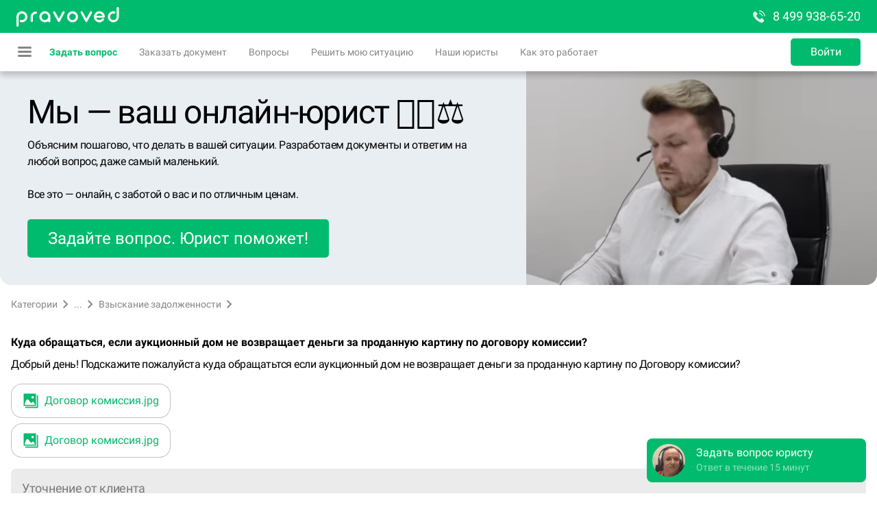

--- FILE ---
content_type: text/html; charset=utf-8
request_url: https://pravoved.ru/question/1472426/
body_size: 55587
content:
<!DOCTYPE html><html lang="ru"><head><link rel="preconnect" href="https://mc.yandex.ru"/><link rel="icon" type="image/png" sizes="16x16" href="/favicons/favicon-16x16.png"/><link rel="icon" type="image/png" sizes="32x32" href="/favicons/favicon-32x32.png"/><link rel="icon" type="image/png" sizes="96x96" href="/favicons/favicon-96x96.png"/><link rel="icon" sizes="36x36" href="/favicons/android-icon-36x36.png"/><link rel="icon" sizes="48x48" href="/favicons/android-icon-48x48.png"/><link rel="icon" sizes="72x72" href="/favicons/android-icon-72x72.png"/><link rel="icon" sizes="96x96" href="/favicons/android-icon-96x96.png"/><link rel="icon" sizes="144x144" href="/favicons/android-icon-144x144.png"/><link rel="icon" sizes="192x192" href="/favicons/android-icon-192x192.png"/><link rel="apple-touch-icon" sizes="57x57" href="/favicons/apple-icon-57x57.png"/><link rel="apple-touch-icon" sizes="60x60" href="/favicons/apple-icon-60x60.png"/><link rel="apple-touch-icon" sizes="72x72" href="/favicons/apple-icon-72x72.png"/><link rel="apple-touch-icon" sizes="76x76" href="/favicons/apple-icon-76x76.png"/><link rel="apple-touch-icon" sizes="114x114" href="/favicons/apple-icon-114x114.png"/><link rel="apple-touch-icon" sizes="120x120" href="/favicons/apple-icon-120x120.png"/><link rel="apple-touch-icon" sizes="144x144" href="/favicons/apple-icon-144x144.png"/><link rel="apple-touch-icon" sizes="152x152" href="/favicons/apple-icon-152x152.png"/><link rel="apple-touch-icon" sizes="180x180" href="/favicons/apple-icon-180x180.png"/><link rel="manifest" href="/favicons/manifest.json"/><meta name="msapplication-config" content="/favicons/browserconfig.xml"/><meta name="theme-color" content="#ffffff"/><meta name="color-scheme" content="light"/><script>
                            window.yaContextCb = window.yaContextCb || [];
                            function onAdError() {
                                const script = document.createElement('script');
                                script.src = 'https://an.yandex.ru/system/context.js';
                                script.async = true;
                                document.head.appendChild(script);
                            }
                        </script><script src="https://yandex.ru/ads/system/context.js" async=""></script><script src="https://yookassa.ru/checkout-widget/v1/checkout-widget.js"></script><script>(function(m,e,t,r,i,k,a){m[i]=m[i]||function(){(m[i].a=m[i].a||[]).push(arguments)};
                            m[i].l=1*new Date();
                            for (var j = 0; j < document.scripts.length; j++) {if (document.scripts[j].src === r) { return; }}
                            k=e.createElement(t),a=e.getElementsByTagName(t)[0],k.async=1,k.src=r,a.parentNode.insertBefore(k,a)})
                            (window, document,'script','https://mc.yandex.ru/metrika/tag.js', 'ym');
                    
                            ym(11368153, 'init', {
                                clickmap:true,
                                trackLinks:true,
                                accurateTrackBounce:true,
                                trackHash:true,
                                ecommerce:"dataLayer",
                                webvisor:true
                            });</script><meta charSet="utf-8"/><meta name="viewport" content="width=device-width, minimum-scale=1.0, maximum-scale=1.0, user-scalable=no"/><link rel="canonical" href="https://pravoved.ru/question/1472426/"/><meta name="description" content="Решение юриста по теме: &quot;Куда обращатьтся если аукционный дом не возвращает деньги за проданную картину по Договору комиссии?&quot;, правовые консультации на проекте Правовед.ru"/><title>Куда обращаться, если аукционный дом не возвращает деньги за проданную картину по договору комиссии? - Правовед.RU</title><meta name="format-detection" content="telephone=no"/><meta name="next-head-count" content="6"/><style>._ui_Input_1d68k{position:relative}._ui_Input_yoOEL{position:relative;border:2px solid hsla(var(--color-base-black-16));border-radius:5px;background:hsla(var(--color-base-white))}._ui_Input_29rQT,._ui_Input_yoOEL{display:-moz-box;display:flex;-webkit-box-sizing:border-box;-moz-box-sizing:border-box;box-sizing:border-box;overflow:hidden}._ui_Input_29rQT{position:absolute;-moz-box-align:center;align-items:center;width:100%;text-overflow:ellipsis;top:0;left:0;pointer-events:none;-webkit-transition:font-size .2s ease,-webkit-transform .2s ease;transition:font-size .2s ease,-webkit-transform .2s ease;-moz-transition:transform .2s ease,font-size .2s ease,-moz-transform .2s ease;transition:transform .2s ease,font-size .2s ease;transition:transform .2s ease,font-size .2s ease,-webkit-transform .2s ease,-moz-transform .2s ease;color:hsla(var(--color-base-black-48));line-height:1.15}._ui_Input_29rQT span{max-width:100%;display:inline-block;overflow:hidden;text-overflow:ellipsis;white-space:nowrap}._ui_Input_1IPSm{outline:none;width:100%;color:hsla(var(--color-base-black));border:none;background:transparent}._ui_Input_1IPSm::-webkit-input-placeholder{color:transparent;-webkit-transition:color .2s ease;transition:color .2s ease}._ui_Input_1IPSm::-moz-placeholder{color:transparent;-moz-transition:color .2s ease;transition:color .2s ease}._ui_Input_1IPSm:-ms-input-placeholder{color:transparent;-ms-transition:color .2s ease;transition:color .2s ease}._ui_Input_1IPSm::placeholder{color:transparent;-webkit-transition:color .2s ease;-moz-transition:color .2s ease;transition:color .2s ease}._ui_Input_1IPSm[disabled]{background:hsla(var(--color-base-black-8))}._ui_Input_2M_Mk{display:-moz-box;display:flex;background:hsla(var(--color-base-black-4));padding:0 12px;-moz-box-align:center;align-items:center;color:hsla(var(--color-base-black-48))}._ui_Input_1zkrj{flex-shrink:0;color:hsla(var(--color-base-black));opacity:.48}._ui_Input_1zkrj:hover{opacity:1}._ui_Input_1F01K{font-size:12px;color:hsla(var(--color-system-primary-destructive));margin-top:4px}._ui_Input_2r5XB{font-size:12px;color:hsla(var(--color-base-black-48));margin-top:4px}._ui_Input_mOQHe ._ui_Input_yoOEL{height:40px}._ui_Input_mOQHe ._ui_Input_1IPSm{-webkit-box-sizing:border-box;-moz-box-sizing:border-box;box-sizing:border-box;padding:14px 12px 2px;font-size:16px}._ui_Input_mOQHe ._ui_Input_29rQT{padding:0 14px;height:40px;font-size:16px}._ui_Input_mOQHe ._ui_Input_1zkrj{width:32px}._ui_Input_mOQHe ._ui_Input_1zkrj:last-child{margin-right:4px}._ui_Input_mOQHe._ui_Input_1EFwr ._ui_Input_29rQT,._ui_Input_mOQHe._ui_Input_3Wi1j ._ui_Input_29rQT{font-size:12px;-webkit-transform:translateY(-10px);-moz-transform:translateY(-10px);transform:translateY(-10px)}._ui_Input_mOQHe._ui_Input_E7Foo ._ui_Input_1IPSm,._ui_Input_mOQHe._ui_Input_E7Foo ._ui_Input_29rQT{padding-top:2px;padding-bottom:2px}._ui_Input_3vibZ ._ui_Input_yoOEL{height:48px}._ui_Input_3vibZ ._ui_Input_1IPSm{-webkit-box-sizing:border-box;-moz-box-sizing:border-box;box-sizing:border-box;padding:21px 12px 5px;font-size:16px}._ui_Input_3vibZ ._ui_Input_29rQT{padding:0 14px;height:48px;font-size:16px}._ui_Input_3vibZ ._ui_Input_1zkrj{width:32px}._ui_Input_3vibZ ._ui_Input_1zkrj:last-child{margin-right:5px}._ui_Input_3vibZ._ui_Input_1EFwr ._ui_Input_29rQT,._ui_Input_3vibZ._ui_Input_3Wi1j ._ui_Input_29rQT{font-size:12px;-webkit-transform:translateY(-11px);-moz-transform:translateY(-11px);transform:translateY(-11px)}._ui_Input_3vibZ._ui_Input_E7Foo ._ui_Input_1IPSm,._ui_Input_3vibZ._ui_Input_E7Foo ._ui_Input_29rQT{padding-top:5px;padding-bottom:5px}._ui_Input_3c2Qb ._ui_Input_yoOEL{height:56px}._ui_Input_3c2Qb ._ui_Input_1IPSm{-webkit-box-sizing:border-box;-moz-box-sizing:border-box;box-sizing:border-box;padding:25px 12px 7px;font-size:18px}._ui_Input_3c2Qb ._ui_Input_29rQT{padding:0 14px;height:56px;font-size:18px}._ui_Input_3c2Qb ._ui_Input_1zkrj{width:37px}._ui_Input_3c2Qb ._ui_Input_1zkrj:last-child{margin-right:6px}._ui_Input_3c2Qb._ui_Input_1EFwr ._ui_Input_29rQT,._ui_Input_3c2Qb._ui_Input_3Wi1j ._ui_Input_29rQT{font-size:12px;-webkit-transform:translateY(-12px);-moz-transform:translateY(-12px);transform:translateY(-12px)}._ui_Input_3c2Qb._ui_Input_E7Foo ._ui_Input_1IPSm,._ui_Input_3c2Qb._ui_Input_E7Foo ._ui_Input_29rQT{padding-top:7px;padding-bottom:7px}._ui_Input_2TmoT ._ui_Input_yoOEL,._ui_Input_23zXY._ui_Input_2EA2O ._ui_Input_yoOEL,._ui_Input_281IR._ui_Input_3Wi1j ._ui_Input_yoOEL{border-color:hsla(var(--color-interactive-primary))}._ui_Input_3C8Jr ._ui_Input_29rQT,._ui_Input_3C8Jr ._ui_Input_yoOEL ._ui_Input_1IPSm,._ui_Input_23zXY._ui_Input_2EA2O ._ui_Input_1F01K{color:hsla(var(--color-interactive-primary))}._ui_Input_3C8Jr ._ui_Input_1zkrj{fill:hsla(var(--color-interactive-primary))}._ui_Input_7QZBF._ui_Input_3Wi1j ._ui_Input_29rQT,._ui_Input_7QZBF._ui_Input_3Wi1j ._ui_Input_yoOEL ._ui_Input_1IPSm{color:hsla(var(--color-interactive-primary))}._ui_Input_3eZ-Z ._ui_Input_yoOEL ._ui_Input_1IPSm:-webkit-autofill,._ui_Input_3eZ-Z ._ui_Input_yoOEL ._ui_Input_1IPSm:-webkit-autofill:active,._ui_Input_3eZ-Z ._ui_Input_yoOEL ._ui_Input_1IPSm:-webkit-autofill:focus,._ui_Input_3eZ-Z ._ui_Input_yoOEL ._ui_Input_1IPSm:-webkit-autofill:hover{-webkit-box-shadow:0 0 0 1000px hsla(var(--color-interactive-primary)) inset!important}._ui_Input_1T5h6 ._ui_Input_yoOEL ._ui_Input_1IPSm:-webkit-autofill,._ui_Input_1T5h6 ._ui_Input_yoOEL ._ui_Input_1IPSm:-webkit-autofill:active,._ui_Input_1T5h6 ._ui_Input_yoOEL ._ui_Input_1IPSm:-webkit-autofill:focus,._ui_Input_1T5h6 ._ui_Input_yoOEL ._ui_Input_1IPSm:-webkit-autofill:hover{-webkit-text-fill-color:hsla(var(--color-interactive-primary))!important}._ui_Input_2U27l._ui_Input_2EA2O ._ui_Input_yoOEL,._ui_Input_3_eA- ._ui_Input_yoOEL,._ui_Input_G-hmT._ui_Input_3Wi1j ._ui_Input_yoOEL{border-color:hsla(var(--color-interactive-secondary))}._ui_Input_2eyFb ._ui_Input_29rQT,._ui_Input_2eyFb ._ui_Input_yoOEL ._ui_Input_1IPSm,._ui_Input_2U27l._ui_Input_2EA2O ._ui_Input_1F01K{color:hsla(var(--color-interactive-secondary))}._ui_Input_2eyFb ._ui_Input_1zkrj{fill:hsla(var(--color-interactive-secondary))}._ui_Input_2EDTL._ui_Input_3Wi1j ._ui_Input_29rQT,._ui_Input_2EDTL._ui_Input_3Wi1j ._ui_Input_yoOEL ._ui_Input_1IPSm{color:hsla(var(--color-interactive-secondary))}._ui_Input_1ymSK ._ui_Input_yoOEL ._ui_Input_1IPSm:-webkit-autofill,._ui_Input_1ymSK ._ui_Input_yoOEL ._ui_Input_1IPSm:-webkit-autofill:active,._ui_Input_1ymSK ._ui_Input_yoOEL ._ui_Input_1IPSm:-webkit-autofill:focus,._ui_Input_1ymSK ._ui_Input_yoOEL ._ui_Input_1IPSm:-webkit-autofill:hover{-webkit-box-shadow:0 0 0 1000px hsla(var(--color-interactive-secondary)) inset!important}._ui_Input_1Cchp ._ui_Input_yoOEL ._ui_Input_1IPSm:-webkit-autofill,._ui_Input_1Cchp ._ui_Input_yoOEL ._ui_Input_1IPSm:-webkit-autofill:active,._ui_Input_1Cchp ._ui_Input_yoOEL ._ui_Input_1IPSm:-webkit-autofill:focus,._ui_Input_1Cchp ._ui_Input_yoOEL ._ui_Input_1IPSm:-webkit-autofill:hover{-webkit-text-fill-color:hsla(var(--color-interactive-secondary))!important}._ui_Input_1pVaT ._ui_Input_yoOEL,._ui_Input_JlkEN._ui_Input_3Wi1j ._ui_Input_yoOEL,._ui_Input_ReqVl._ui_Input_2EA2O ._ui_Input_yoOEL{border-color:hsla(var(--color-system-primary-warning))}._ui_Input_-fBKX ._ui_Input_29rQT,._ui_Input_-fBKX ._ui_Input_yoOEL ._ui_Input_1IPSm,._ui_Input_ReqVl._ui_Input_2EA2O ._ui_Input_1F01K{color:hsla(var(--color-system-primary-warning))}._ui_Input_-fBKX ._ui_Input_1zkrj{fill:hsla(var(--color-system-primary-warning))}._ui_Input_132mu._ui_Input_3Wi1j ._ui_Input_29rQT,._ui_Input_132mu._ui_Input_3Wi1j ._ui_Input_yoOEL ._ui_Input_1IPSm{color:hsla(var(--color-system-primary-warning))}._ui_Input_2RiiA ._ui_Input_yoOEL ._ui_Input_1IPSm:-webkit-autofill,._ui_Input_2RiiA ._ui_Input_yoOEL ._ui_Input_1IPSm:-webkit-autofill:active,._ui_Input_2RiiA ._ui_Input_yoOEL ._ui_Input_1IPSm:-webkit-autofill:focus,._ui_Input_2RiiA ._ui_Input_yoOEL ._ui_Input_1IPSm:-webkit-autofill:hover{-webkit-box-shadow:0 0 0 1000px hsla(var(--color-system-primary-warning)) inset!important}._ui_Input_2YpeS ._ui_Input_yoOEL ._ui_Input_1IPSm:-webkit-autofill,._ui_Input_2YpeS ._ui_Input_yoOEL ._ui_Input_1IPSm:-webkit-autofill:active,._ui_Input_2YpeS ._ui_Input_yoOEL ._ui_Input_1IPSm:-webkit-autofill:focus,._ui_Input_2YpeS ._ui_Input_yoOEL ._ui_Input_1IPSm:-webkit-autofill:hover{-webkit-text-fill-color:hsla(var(--color-system-primary-warning))!important}._ui_Input_1nhYL._ui_Input_3Wi1j ._ui_Input_yoOEL,._ui_Input_2dWnA._ui_Input_2EA2O ._ui_Input_yoOEL,._ui_Input_2m5V4 ._ui_Input_yoOEL{border-color:hsla(var(--color-system-primary-destructive))}._ui_Input_2dWnA._ui_Input_2EA2O ._ui_Input_1F01K,._ui_Input_3JvOV ._ui_Input_29rQT,._ui_Input_3JvOV ._ui_Input_yoOEL ._ui_Input_1IPSm{color:hsla(var(--color-system-primary-destructive))}._ui_Input_3JvOV ._ui_Input_1zkrj{fill:hsla(var(--color-system-primary-destructive))}._ui_Input_1_oYE._ui_Input_3Wi1j ._ui_Input_29rQT,._ui_Input_1_oYE._ui_Input_3Wi1j ._ui_Input_yoOEL ._ui_Input_1IPSm{color:hsla(var(--color-system-primary-destructive))}._ui_Input_1kW16 ._ui_Input_yoOEL ._ui_Input_1IPSm:-webkit-autofill,._ui_Input_1kW16 ._ui_Input_yoOEL ._ui_Input_1IPSm:-webkit-autofill:active,._ui_Input_1kW16 ._ui_Input_yoOEL ._ui_Input_1IPSm:-webkit-autofill:focus,._ui_Input_1kW16 ._ui_Input_yoOEL ._ui_Input_1IPSm:-webkit-autofill:hover{-webkit-box-shadow:0 0 0 1000px hsla(var(--color-system-primary-destructive)) inset!important}._ui_Input_3VPMC ._ui_Input_yoOEL ._ui_Input_1IPSm:-webkit-autofill,._ui_Input_3VPMC ._ui_Input_yoOEL ._ui_Input_1IPSm:-webkit-autofill:active,._ui_Input_3VPMC ._ui_Input_yoOEL ._ui_Input_1IPSm:-webkit-autofill:focus,._ui_Input_3VPMC ._ui_Input_yoOEL ._ui_Input_1IPSm:-webkit-autofill:hover{-webkit-text-fill-color:hsla(var(--color-system-primary-destructive))!important}._ui_Input_1vG9C ._ui_Input_yoOEL,._ui_Input_2aMZ5._ui_Input_3Wi1j ._ui_Input_yoOEL,._ui_Input_feNFw._ui_Input_2EA2O ._ui_Input_yoOEL{border-color:hsla(var(--color-system-primary-neutral))}._ui_Input_2EaLJ ._ui_Input_29rQT,._ui_Input_2EaLJ ._ui_Input_yoOEL ._ui_Input_1IPSm,._ui_Input_feNFw._ui_Input_2EA2O ._ui_Input_1F01K{color:hsla(var(--color-system-primary-neutral))}._ui_Input_2EaLJ ._ui_Input_1zkrj{fill:hsla(var(--color-system-primary-neutral))}._ui_Input_17wHN._ui_Input_3Wi1j ._ui_Input_29rQT,._ui_Input_17wHN._ui_Input_3Wi1j ._ui_Input_yoOEL ._ui_Input_1IPSm{color:hsla(var(--color-system-primary-neutral))}._ui_Input_27cbA ._ui_Input_yoOEL ._ui_Input_1IPSm:-webkit-autofill,._ui_Input_27cbA ._ui_Input_yoOEL ._ui_Input_1IPSm:-webkit-autofill:active,._ui_Input_27cbA ._ui_Input_yoOEL ._ui_Input_1IPSm:-webkit-autofill:focus,._ui_Input_27cbA ._ui_Input_yoOEL ._ui_Input_1IPSm:-webkit-autofill:hover{-webkit-box-shadow:0 0 0 1000px hsla(var(--color-system-primary-neutral)) inset!important}._ui_Input_1OjE2 ._ui_Input_yoOEL ._ui_Input_1IPSm:-webkit-autofill,._ui_Input_1OjE2 ._ui_Input_yoOEL ._ui_Input_1IPSm:-webkit-autofill:active,._ui_Input_1OjE2 ._ui_Input_yoOEL ._ui_Input_1IPSm:-webkit-autofill:focus,._ui_Input_1OjE2 ._ui_Input_yoOEL ._ui_Input_1IPSm:-webkit-autofill:hover{-webkit-text-fill-color:hsla(var(--color-system-primary-neutral))!important}._ui_Input_1EMbX ._ui_Input_yoOEL,._ui_Input_3KdCh._ui_Input_3Wi1j ._ui_Input_yoOEL,._ui_Input_EAQA0._ui_Input_2EA2O ._ui_Input_yoOEL{border-color:hsla(var(--color-system-primary-positive))}._ui_Input_1VPGL ._ui_Input_29rQT,._ui_Input_1VPGL ._ui_Input_yoOEL ._ui_Input_1IPSm,._ui_Input_EAQA0._ui_Input_2EA2O ._ui_Input_1F01K{color:hsla(var(--color-system-primary-positive))}._ui_Input_1VPGL ._ui_Input_1zkrj{fill:hsla(var(--color-system-primary-positive))}._ui_Input_qHKFu._ui_Input_3Wi1j ._ui_Input_29rQT,._ui_Input_qHKFu._ui_Input_3Wi1j ._ui_Input_yoOEL ._ui_Input_1IPSm{color:hsla(var(--color-system-primary-positive))}._ui_Input_2l9S7 ._ui_Input_yoOEL ._ui_Input_1IPSm:-webkit-autofill,._ui_Input_2l9S7 ._ui_Input_yoOEL ._ui_Input_1IPSm:-webkit-autofill:active,._ui_Input_2l9S7 ._ui_Input_yoOEL ._ui_Input_1IPSm:-webkit-autofill:focus,._ui_Input_2l9S7 ._ui_Input_yoOEL ._ui_Input_1IPSm:-webkit-autofill:hover{-webkit-box-shadow:0 0 0 1000px hsla(var(--color-system-primary-positive)) inset!important}._ui_Input_1Gg0f ._ui_Input_yoOEL ._ui_Input_1IPSm:-webkit-autofill,._ui_Input_1Gg0f ._ui_Input_yoOEL ._ui_Input_1IPSm:-webkit-autofill:active,._ui_Input_1Gg0f ._ui_Input_yoOEL ._ui_Input_1IPSm:-webkit-autofill:focus,._ui_Input_1Gg0f ._ui_Input_yoOEL ._ui_Input_1IPSm:-webkit-autofill:hover{-webkit-text-fill-color:hsla(var(--color-system-primary-positive))!important}._ui_Input_2HNd9._ui_Input_2EA2O ._ui_Input_yoOEL,._ui_Input_3Y_6s._ui_Input_3Wi1j ._ui_Input_yoOEL,._ui_Input_7dxjZ ._ui_Input_yoOEL{border-color:hsla(var(--color-base-white))}._ui_Input_2HNd9._ui_Input_2EA2O ._ui_Input_1F01K,._ui_Input_3UDo_ ._ui_Input_29rQT,._ui_Input_3UDo_ ._ui_Input_yoOEL ._ui_Input_1IPSm{color:hsla(var(--color-base-white))}._ui_Input_3UDo_ ._ui_Input_1zkrj{fill:hsla(var(--color-base-white))}._ui_Input_2TKUh._ui_Input_3Wi1j ._ui_Input_29rQT,._ui_Input_2TKUh._ui_Input_3Wi1j ._ui_Input_yoOEL ._ui_Input_1IPSm{color:hsla(var(--color-base-white))}._ui_Input_1O39A ._ui_Input_yoOEL ._ui_Input_1IPSm:-webkit-autofill,._ui_Input_1O39A ._ui_Input_yoOEL ._ui_Input_1IPSm:-webkit-autofill:active,._ui_Input_1O39A ._ui_Input_yoOEL ._ui_Input_1IPSm:-webkit-autofill:focus,._ui_Input_1O39A ._ui_Input_yoOEL ._ui_Input_1IPSm:-webkit-autofill:hover{-webkit-box-shadow:0 0 0 1000px hsla(var(--color-base-white)) inset!important}._ui_Input_2ldV4 ._ui_Input_yoOEL ._ui_Input_1IPSm:-webkit-autofill,._ui_Input_2ldV4 ._ui_Input_yoOEL ._ui_Input_1IPSm:-webkit-autofill:active,._ui_Input_2ldV4 ._ui_Input_yoOEL ._ui_Input_1IPSm:-webkit-autofill:focus,._ui_Input_2ldV4 ._ui_Input_yoOEL ._ui_Input_1IPSm:-webkit-autofill:hover{-webkit-text-fill-color:hsla(var(--color-base-white))!important}._ui_Input_1dvUG._ui_Input_2EA2O ._ui_Input_yoOEL,._ui_Input_1XwW5._ui_Input_3Wi1j ._ui_Input_yoOEL,._ui_Input_Kj_D3 ._ui_Input_yoOEL{border-color:hsla(var(--color-base-white-48))}._ui_Input_1dvUG._ui_Input_2EA2O ._ui_Input_1F01K,._ui_Input_2D-2X ._ui_Input_29rQT,._ui_Input_2D-2X ._ui_Input_yoOEL ._ui_Input_1IPSm{color:hsla(var(--color-base-white-48))}._ui_Input_2D-2X ._ui_Input_1zkrj{fill:hsla(var(--color-base-white-48))}._ui_Input_2t7Wb._ui_Input_3Wi1j ._ui_Input_29rQT,._ui_Input_2t7Wb._ui_Input_3Wi1j ._ui_Input_yoOEL ._ui_Input_1IPSm{color:hsla(var(--color-base-white-48))}._ui_Input_3UiZL ._ui_Input_yoOEL ._ui_Input_1IPSm:-webkit-autofill,._ui_Input_3UiZL ._ui_Input_yoOEL ._ui_Input_1IPSm:-webkit-autofill:active,._ui_Input_3UiZL ._ui_Input_yoOEL ._ui_Input_1IPSm:-webkit-autofill:focus,._ui_Input_3UiZL ._ui_Input_yoOEL ._ui_Input_1IPSm:-webkit-autofill:hover{-webkit-box-shadow:0 0 0 1000px hsla(var(--color-base-white-48)) inset!important}._ui_Input_3agcG ._ui_Input_yoOEL ._ui_Input_1IPSm:-webkit-autofill,._ui_Input_3agcG ._ui_Input_yoOEL ._ui_Input_1IPSm:-webkit-autofill:active,._ui_Input_3agcG ._ui_Input_yoOEL ._ui_Input_1IPSm:-webkit-autofill:focus,._ui_Input_3agcG ._ui_Input_yoOEL ._ui_Input_1IPSm:-webkit-autofill:hover{-webkit-text-fill-color:hsla(var(--color-base-white-48))!important}._ui_Input_2EDmK._ui_Input_3Wi1j ._ui_Input_yoOEL,._ui_Input_2XMLw._ui_Input_2EA2O ._ui_Input_yoOEL,._ui_Input_na4XK ._ui_Input_yoOEL{border-color:hsla(var(--color-base-black))}._ui_Input_2XMLw._ui_Input_2EA2O ._ui_Input_1F01K,._ui_Input_3HY4w ._ui_Input_29rQT,._ui_Input_3HY4w ._ui_Input_yoOEL ._ui_Input_1IPSm{color:hsla(var(--color-base-black))}._ui_Input_3HY4w ._ui_Input_1zkrj{fill:hsla(var(--color-base-black))}._ui_Input_3b6hn._ui_Input_3Wi1j ._ui_Input_29rQT,._ui_Input_3b6hn._ui_Input_3Wi1j ._ui_Input_yoOEL ._ui_Input_1IPSm{color:hsla(var(--color-base-black))}._ui_Input_1CCdR ._ui_Input_yoOEL ._ui_Input_1IPSm:-webkit-autofill,._ui_Input_1CCdR ._ui_Input_yoOEL ._ui_Input_1IPSm:-webkit-autofill:active,._ui_Input_1CCdR ._ui_Input_yoOEL ._ui_Input_1IPSm:-webkit-autofill:focus,._ui_Input_1CCdR ._ui_Input_yoOEL ._ui_Input_1IPSm:-webkit-autofill:hover{-webkit-box-shadow:0 0 0 1000px hsla(var(--color-base-black)) inset!important}._ui_Input_1vhH5 ._ui_Input_yoOEL ._ui_Input_1IPSm:-webkit-autofill,._ui_Input_1vhH5 ._ui_Input_yoOEL ._ui_Input_1IPSm:-webkit-autofill:active,._ui_Input_1vhH5 ._ui_Input_yoOEL ._ui_Input_1IPSm:-webkit-autofill:focus,._ui_Input_1vhH5 ._ui_Input_yoOEL ._ui_Input_1IPSm:-webkit-autofill:hover{-webkit-text-fill-color:hsla(var(--color-base-black))!important}._ui_Input_1kTd7._ui_Input_3Wi1j ._ui_Input_yoOEL,._ui_Input_2U28c ._ui_Input_yoOEL,._ui_Input_13ISk._ui_Input_2EA2O ._ui_Input_yoOEL{border-color:hsla(var(--color-base-black-48))}._ui_Input_13ISk._ui_Input_2EA2O ._ui_Input_1F01K,._ui_Input_E2tM2 ._ui_Input_29rQT,._ui_Input_E2tM2 ._ui_Input_yoOEL ._ui_Input_1IPSm{color:hsla(var(--color-base-black-48))}._ui_Input_E2tM2 ._ui_Input_1zkrj{fill:hsla(var(--color-base-black-48))}._ui_Input_39R-p._ui_Input_3Wi1j ._ui_Input_29rQT,._ui_Input_39R-p._ui_Input_3Wi1j ._ui_Input_yoOEL ._ui_Input_1IPSm{color:hsla(var(--color-base-black-48))}._ui_Input_3EFrP ._ui_Input_yoOEL ._ui_Input_1IPSm:-webkit-autofill,._ui_Input_3EFrP ._ui_Input_yoOEL ._ui_Input_1IPSm:-webkit-autofill:active,._ui_Input_3EFrP ._ui_Input_yoOEL ._ui_Input_1IPSm:-webkit-autofill:focus,._ui_Input_3EFrP ._ui_Input_yoOEL ._ui_Input_1IPSm:-webkit-autofill:hover{-webkit-box-shadow:0 0 0 1000px hsla(var(--color-base-black-48)) inset!important}._ui_Input_26YSz ._ui_Input_yoOEL ._ui_Input_1IPSm:-webkit-autofill,._ui_Input_26YSz ._ui_Input_yoOEL ._ui_Input_1IPSm:-webkit-autofill:active,._ui_Input_26YSz ._ui_Input_yoOEL ._ui_Input_1IPSm:-webkit-autofill:focus,._ui_Input_26YSz ._ui_Input_yoOEL ._ui_Input_1IPSm:-webkit-autofill:hover{-webkit-text-fill-color:hsla(var(--color-base-black-48))!important}._ui_Input_2AUBP ._ui_Input_1IPSm{padding-right:0}._ui_Input_2RrlI ._ui_Input_yoOEL{background:transparent}._ui_Input_3Wi1j ._ui_Input_yoOEL{border-color:hsla(var(--color-interactive-primary))}._ui_Input_3Wi1j ._ui_Input_1IPSm::-webkit-input-placeholder{color:hsla(var(--color-base-black-48));-webkit-transition:color .3s ease .1s;transition:color .3s ease .1s}._ui_Input_3Wi1j ._ui_Input_1IPSm::-moz-placeholder{color:hsla(var(--color-base-black-48));-moz-transition:color .3s ease .1s;transition:color .3s ease .1s}._ui_Input_3Wi1j ._ui_Input_1IPSm:-ms-input-placeholder{color:hsla(var(--color-base-black-48));-ms-transition:color .3s ease .1s;transition:color .3s ease .1s}._ui_Input_3Wi1j ._ui_Input_1IPSm::placeholder{color:hsla(var(--color-base-black-48));-webkit-transition:color .3s ease .1s;-moz-transition:color .3s ease .1s;transition:color .3s ease .1s}._ui_Input_E7Foo ._ui_Input_1IPSm::-webkit-input-placeholder{color:hsla(var(--color-base-black-48));-webkit-transition:none;transition:none}._ui_Input_E7Foo ._ui_Input_1IPSm::-moz-placeholder{color:hsla(var(--color-base-black-48));-moz-transition:none;transition:none}._ui_Input_E7Foo ._ui_Input_1IPSm:-ms-input-placeholder{color:hsla(var(--color-base-black-48));-ms-transition:none;transition:none}._ui_Input_E7Foo ._ui_Input_1IPSm::placeholder{color:hsla(var(--color-base-black-48));-webkit-transition:none;-moz-transition:none;transition:none}._ui_Input_2wLVu ._ui_Input_yoOEL{border-color:hsla(var(--color-base-black-24))}._ui_Input_2EA2O ._ui_Input_yoOEL{border-color:hsla(var(--color-system-primary-destructive))}
/*# sourceMappingURL=3c79e165c730407abf80.css.map*/</style><style>#nprogress{pointer-events:none}#nprogress .bar{background:#29d;position:fixed;z-index:1031;top:0;left:0;width:100%;height:2px}#nprogress .peg{display:block;position:absolute;right:0;width:100px;height:100%;-webkit-box-shadow:0 0 10px #29d,0 0 5px #29d;box-shadow:0 0 10px #29d,0 0 5px #29d;opacity:1;-webkit-transform:rotate(3deg) translateY(-4px);-moz-transform:rotate(3deg) translateY(-4px);transform:rotate(3deg) translateY(-4px)}#nprogress .spinner{display:block;position:fixed;z-index:1031;top:15px;right:15px}#nprogress .spinner-icon{width:18px;height:18px;-webkit-box-sizing:border-box;-moz-box-sizing:border-box;box-sizing:border-box;border-color:#29d transparent transparent #29d;border-style:solid;border-width:2px;border-radius:50%;-webkit-animation:nprogress-spinner .4s linear infinite;-moz-animation:nprogress-spinner .4s linear infinite;animation:nprogress-spinner .4s linear infinite}.nprogress-custom-parent{overflow:hidden;position:relative}.nprogress-custom-parent #nprogress .bar,.nprogress-custom-parent #nprogress .spinner{position:absolute}@-webkit-keyframes nprogress-spinner{0%{-webkit-transform:rotate(0deg)}to{-webkit-transform:rotate(1turn)}}@-moz-keyframes nprogress-spinner{0%{-moz-transform:rotate(0deg);transform:rotate(0deg)}to{-moz-transform:rotate(1turn);transform:rotate(1turn)}}@keyframes nprogress-spinner{0%{-webkit-transform:rotate(0deg);-moz-transform:rotate(0deg);transform:rotate(0deg)}to{-webkit-transform:rotate(1turn);-moz-transform:rotate(1turn);transform:rotate(1turn)}}


/*! normalize.css v8.0.1 | MIT License | github.com/necolas/normalize.css */html{line-height:1.15;-webkit-text-size-adjust:100%}body{margin:0}main{display:block}h1{font-size:2em;margin:.67em 0}hr{-webkit-box-sizing:content-box;-moz-box-sizing:content-box;box-sizing:content-box;height:0;overflow:visible}pre{font-family:monospace,monospace;font-size:1em}a{background-color:transparent}abbr[title]{border-bottom:none;text-decoration:underline;-webkit-text-decoration:underline dotted;-moz-text-decoration:underline dotted;text-decoration:underline dotted}b,strong{font-weight:bolder}code,kbd,samp{font-family:monospace,monospace;font-size:1em}small{font-size:80%}sub,sup{font-size:75%;line-height:0;position:relative;vertical-align:baseline}sub{bottom:-.25em}sup{top:-.5em}img{border-style:none}button,input,optgroup,select,textarea{font-family:inherit;font-size:100%;line-height:1.15;margin:0}button,input{overflow:visible}button,select{text-transform:none}[type=button],[type=reset],[type=submit],button{-webkit-appearance:button}[type=button]::-moz-focus-inner,[type=reset]::-moz-focus-inner,[type=submit]::-moz-focus-inner,button::-moz-focus-inner{border-style:none;padding:0}[type=button]:-moz-focusring,[type=reset]:-moz-focusring,[type=submit]:-moz-focusring,button:-moz-focusring{outline:1px dotted ButtonText}fieldset{padding:.35em .75em .625em}legend{-webkit-box-sizing:border-box;-moz-box-sizing:border-box;box-sizing:border-box;color:inherit;display:table;max-width:100%;padding:0;white-space:normal}progress{vertical-align:baseline}textarea{overflow:auto}[type=checkbox],[type=radio]{-webkit-box-sizing:border-box;-moz-box-sizing:border-box;box-sizing:border-box;padding:0}[type=number]::-webkit-inner-spin-button,[type=number]::-webkit-outer-spin-button{height:auto}[type=search]{-webkit-appearance:textfield;outline-offset:-2px}[type=search]::-webkit-search-decoration{-webkit-appearance:none}::-webkit-file-upload-button{-webkit-appearance:button;font:inherit}details{display:block}summary{display:list-item}[hidden],template{display:none}@font-face{font-family:Roboto;font-style:normal;font-weight:300;font-display:swap;src:url(https://fonts.gstatic.com/s/roboto/v20/KFOlCnqEu92Fr1MmSU5fCRc4AMP6lbBP.woff2) format("woff2");unicode-range:U+0460-052f,U+1c80-1c88,U+20b4,U+2de0-2dff,U+a640-a69f,U+fe2e-fe2f}@font-face{font-family:Roboto;font-style:normal;font-weight:300;font-display:swap;src:url(https://fonts.gstatic.com/s/roboto/v20/KFOlCnqEu92Fr1MmSU5fABc4AMP6lbBP.woff2) format("woff2");unicode-range:U+0400-045f,U+0490-0491,U+04b0-04b1,U+2116}@font-face{font-family:Roboto;font-style:normal;font-weight:300;font-display:swap;src:url(https://fonts.gstatic.com/s/roboto/v20/KFOlCnqEu92Fr1MmSU5fCBc4AMP6lbBP.woff2) format("woff2");unicode-range:U+1f??}@font-face{font-family:Roboto;font-style:normal;font-weight:300;font-display:swap;src:url(https://fonts.gstatic.com/s/roboto/v20/KFOlCnqEu92Fr1MmSU5fBxc4AMP6lbBP.woff2) format("woff2");unicode-range:U+0370-03ff}@font-face{font-family:Roboto;font-style:normal;font-weight:300;font-display:swap;src:url(https://fonts.gstatic.com/s/roboto/v20/KFOlCnqEu92Fr1MmSU5fCxc4AMP6lbBP.woff2) format("woff2");unicode-range:U+0102-0103,U+0110-0111,U+0128-0129,U+0168-0169,U+01a0-01a1,U+01af-01b0,U+1ea0-1ef9,U+20ab}@font-face{font-family:Roboto;font-style:normal;font-weight:300;font-display:swap;src:url(https://fonts.gstatic.com/s/roboto/v20/KFOlCnqEu92Fr1MmSU5fChc4AMP6lbBP.woff2) format("woff2");unicode-range:U+0100-024f,U+0259,U+1e??,U+2020,U+20a0-20ab,U+20ad-20cf,U+2113,U+2c60-2c7f,U+a720-a7ff}@font-face{font-family:Roboto;font-style:normal;font-weight:300;font-display:swap;src:url(https://fonts.gstatic.com/s/roboto/v20/KFOlCnqEu92Fr1MmSU5fBBc4AMP6lQ.woff2) format("woff2");unicode-range:U+00??,U+0131,U+0152-0153,U+02bb-02bc,U+02c6,U+02da,U+02dc,U+2000-206f,U+2074,U+20ac,U+2122,U+2191,U+2193,U+2212,U+2215,U+feff,U+fffd}@font-face{font-family:Roboto;font-style:normal;font-weight:400;font-display:swap;src:url(https://fonts.gstatic.com/s/roboto/v20/KFOmCnqEu92Fr1Mu72xKKTU1Kvnz.woff2) format("woff2");unicode-range:U+0460-052f,U+1c80-1c88,U+20b4,U+2de0-2dff,U+a640-a69f,U+fe2e-fe2f}@font-face{font-family:Roboto;font-style:normal;font-weight:400;font-display:swap;src:url(https://fonts.gstatic.com/s/roboto/v20/KFOmCnqEu92Fr1Mu5mxKKTU1Kvnz.woff2) format("woff2");unicode-range:U+0400-045f,U+0490-0491,U+04b0-04b1,U+2116}@font-face{font-family:Roboto;font-style:normal;font-weight:400;font-display:swap;src:url(https://fonts.gstatic.com/s/roboto/v20/KFOmCnqEu92Fr1Mu7mxKKTU1Kvnz.woff2) format("woff2");unicode-range:U+1f??}@font-face{font-family:Roboto;font-style:normal;font-weight:400;font-display:swap;src:url(https://fonts.gstatic.com/s/roboto/v20/KFOmCnqEu92Fr1Mu4WxKKTU1Kvnz.woff2) format("woff2");unicode-range:U+0370-03ff}@font-face{font-family:Roboto;font-style:normal;font-weight:400;font-display:swap;src:url(https://fonts.gstatic.com/s/roboto/v20/KFOmCnqEu92Fr1Mu7WxKKTU1Kvnz.woff2) format("woff2");unicode-range:U+0102-0103,U+0110-0111,U+0128-0129,U+0168-0169,U+01a0-01a1,U+01af-01b0,U+1ea0-1ef9,U+20ab}@font-face{font-family:Roboto;font-style:normal;font-weight:400;font-display:swap;src:url(https://fonts.gstatic.com/s/roboto/v20/KFOmCnqEu92Fr1Mu7GxKKTU1Kvnz.woff2) format("woff2");unicode-range:U+0100-024f,U+0259,U+1e??,U+2020,U+20a0-20ab,U+20ad-20cf,U+2113,U+2c60-2c7f,U+a720-a7ff}@font-face{font-family:Roboto;font-style:normal;font-weight:400;font-display:swap;src:url(https://fonts.gstatic.com/s/roboto/v20/KFOmCnqEu92Fr1Mu4mxKKTU1Kg.woff2) format("woff2");unicode-range:U+00??,U+0131,U+0152-0153,U+02bb-02bc,U+02c6,U+02da,U+02dc,U+2000-206f,U+2074,U+20ac,U+2122,U+2191,U+2193,U+2212,U+2215,U+feff,U+fffd}@font-face{font-family:Roboto;font-style:normal;font-weight:700;font-display:swap;src:url(https://fonts.gstatic.com/s/roboto/v20/KFOlCnqEu92Fr1MmWUlfCRc4AMP6lbBP.woff2) format("woff2");unicode-range:U+0460-052f,U+1c80-1c88,U+20b4,U+2de0-2dff,U+a640-a69f,U+fe2e-fe2f}@font-face{font-family:Roboto;font-style:normal;font-weight:700;font-display:swap;src:url(https://fonts.gstatic.com/s/roboto/v20/KFOlCnqEu92Fr1MmWUlfABc4AMP6lbBP.woff2) format("woff2");unicode-range:U+0400-045f,U+0490-0491,U+04b0-04b1,U+2116}@font-face{font-family:Roboto;font-style:normal;font-weight:700;font-display:swap;src:url(https://fonts.gstatic.com/s/roboto/v20/KFOlCnqEu92Fr1MmWUlfCBc4AMP6lbBP.woff2) format("woff2");unicode-range:U+1f??}@font-face{font-family:Roboto;font-style:normal;font-weight:700;font-display:swap;src:url(https://fonts.gstatic.com/s/roboto/v20/KFOlCnqEu92Fr1MmWUlfBxc4AMP6lbBP.woff2) format("woff2");unicode-range:U+0370-03ff}@font-face{font-family:Roboto;font-style:normal;font-weight:700;font-display:swap;src:url(https://fonts.gstatic.com/s/roboto/v20/KFOlCnqEu92Fr1MmWUlfCxc4AMP6lbBP.woff2) format("woff2");unicode-range:U+0102-0103,U+0110-0111,U+0128-0129,U+0168-0169,U+01a0-01a1,U+01af-01b0,U+1ea0-1ef9,U+20ab}@font-face{font-family:Roboto;font-style:normal;font-weight:700;font-display:swap;src:url(https://fonts.gstatic.com/s/roboto/v20/KFOlCnqEu92Fr1MmWUlfChc4AMP6lbBP.woff2) format("woff2");unicode-range:U+0100-024f,U+0259,U+1e??,U+2020,U+20a0-20ab,U+20ad-20cf,U+2113,U+2c60-2c7f,U+a720-a7ff}@font-face{font-family:Roboto;font-style:normal;font-weight:700;font-display:swap;src:url(https://fonts.gstatic.com/s/roboto/v20/KFOlCnqEu92Fr1MmWUlfBBc4AMP6lQ.woff2) format("woff2");unicode-range:U+00??,U+0131,U+0152-0153,U+02bb-02bc,U+02c6,U+02da,U+02dc,U+2000-206f,U+2074,U+20ac,U+2122,U+2191,U+2193,U+2212,U+2215,U+feff,U+fffd}::-webkit-scrollbar{width:8px}::-webkit-scrollbar-track{background:rgba(75,61,61,0)}::-webkit-scrollbar-thumb{border-radius:4px;background:rgba(0,0,0,.2)}::-webkit-scrollbar-thumb:hover{background:rgba(0,0,0,.48)}*{scrollbar-color:rgba(0,0,0,.2) transparent;scrollbar-width:thin}body,button,input,textarea{font-family:Roboto,sans-serif}button{padding:0;outline:none;-moz-appearance:none;appearance:none;-webkit-appearance:none;background:transparent;border:none;cursor:pointer}button[disabled]{cursor:default}svg{vertical-align:top;pointer-events:none}:root{--color-interactive-primary:198.5714285714,91.3043478261%,63.9215686275%;--color-interactive-primary-h:198.5714285714;--color-interactive-primary-s:91.3043478261%;--color-interactive-primary-l:63.9215686275%;--color-interactive-primary-hover:var(--color-interactive-primary-h),var(--color-interactive-primary-s),-moz-calc(var(--color-interactive-primary-l) + 4%);--color-interactive-primary-hover:var(--color-interactive-primary-h),var(--color-interactive-primary-s),calc(var(--color-interactive-primary-l) + 4%);--color-interactive-primary-hover-h:var(--color-interactive-primary-h);--color-interactive-primary-hover-s:var(--color-interactive-primary-s);--color-interactive-primary-hover-l:-moz-calc(var(--color-interactive-primary-l) + 4%);--color-interactive-primary-hover-l:calc(var(--color-interactive-primary-l) + 4%);--color-interactive-primary-active:var(--color-interactive-primary-h),var(--color-interactive-primary-s),-moz-calc(var(--color-interactive-primary-l) - 4%);--color-interactive-primary-active:var(--color-interactive-primary-h),var(--color-interactive-primary-s),calc(var(--color-interactive-primary-l) - 4%);--color-interactive-primary-active-h:var(--color-interactive-primary-h);--color-interactive-primary-active-s:var(--color-interactive-primary-s);--color-interactive-primary-active-l:-moz-calc(var(--color-interactive-primary-l) - 4%);--color-interactive-primary-active-l:calc(var(--color-interactive-primary-l) - 4%);--color-interactive-primary-light:var(--color-interactive-primary-h),var(--color-interactive-primary-s),-moz-calc(var(--color-interactive-primary-l) + 8%);--color-interactive-primary-light:var(--color-interactive-primary-h),var(--color-interactive-primary-s),calc(var(--color-interactive-primary-l) + 8%);--color-interactive-primary-light-h:var(--color-interactive-primary-h);--color-interactive-primary-light-s:var(--color-interactive-primary-s);--color-interactive-primary-light-l:-moz-calc(var(--color-interactive-primary-l) + 8%);--color-interactive-primary-light-l:calc(var(--color-interactive-primary-l) + 8%);--color-interactive-primary-dark:var(--color-interactive-primary-h),var(--color-interactive-primary-s),-moz-calc(var(--color-interactive-primary-l) - 8%);--color-interactive-primary-dark:var(--color-interactive-primary-h),var(--color-interactive-primary-s),calc(var(--color-interactive-primary-l) - 8%);--color-interactive-primary-dark-h:var(--color-interactive-primary-h);--color-interactive-primary-dark-s:var(--color-interactive-primary-s);--color-interactive-primary-dark-l:-moz-calc(var(--color-interactive-primary-l) - 8%);--color-interactive-primary-dark-l:calc(var(--color-interactive-primary-l) - 8%);--color-interactive-secondary:308.6666666667,71.4285714286%,49.4117647059%;--color-interactive-secondary-h:308.6666666667;--color-interactive-secondary-s:71.4285714286%;--color-interactive-secondary-l:49.4117647059%;--color-interactive-secondary-hover:var(--color-interactive-secondary-h),var(--color-interactive-secondary-s),-moz-calc(var(--color-interactive-secondary-l) + 4%);--color-interactive-secondary-hover:var(--color-interactive-secondary-h),var(--color-interactive-secondary-s),calc(var(--color-interactive-secondary-l) + 4%);--color-interactive-secondary-hover-h:var(--color-interactive-secondary-h);--color-interactive-secondary-hover-s:var(--color-interactive-secondary-s);--color-interactive-secondary-hover-l:-moz-calc(var(--color-interactive-secondary-l) + 4%);--color-interactive-secondary-hover-l:calc(var(--color-interactive-secondary-l) + 4%);--color-interactive-secondary-active:var(--color-interactive-secondary-h),var(--color-interactive-secondary-s),-moz-calc(var(--color-interactive-secondary-l) - 4%);--color-interactive-secondary-active:var(--color-interactive-secondary-h),var(--color-interactive-secondary-s),calc(var(--color-interactive-secondary-l) - 4%);--color-interactive-secondary-active-h:var(--color-interactive-secondary-h);--color-interactive-secondary-active-s:var(--color-interactive-secondary-s);--color-interactive-secondary-active-l:-moz-calc(var(--color-interactive-secondary-l) - 4%);--color-interactive-secondary-active-l:calc(var(--color-interactive-secondary-l) - 4%);--color-interactive-secondary-light:var(--color-interactive-secondary-h),var(--color-interactive-secondary-s),-moz-calc(var(--color-interactive-secondary-l) + 8%);--color-interactive-secondary-light:var(--color-interactive-secondary-h),var(--color-interactive-secondary-s),calc(var(--color-interactive-secondary-l) + 8%);--color-interactive-secondary-light-h:var(--color-interactive-secondary-h);--color-interactive-secondary-light-s:var(--color-interactive-secondary-s);--color-interactive-secondary-light-l:-moz-calc(var(--color-interactive-secondary-l) + 8%);--color-interactive-secondary-light-l:calc(var(--color-interactive-secondary-l) + 8%);--color-interactive-secondary-dark:var(--color-interactive-secondary-h),var(--color-interactive-secondary-s),-moz-calc(var(--color-interactive-secondary-l) - 8%);--color-interactive-secondary-dark:var(--color-interactive-secondary-h),var(--color-interactive-secondary-s),calc(var(--color-interactive-secondary-l) - 8%);--color-interactive-secondary-dark-h:var(--color-interactive-secondary-h);--color-interactive-secondary-dark-s:var(--color-interactive-secondary-s);--color-interactive-secondary-dark-l:-moz-calc(var(--color-interactive-secondary-l) - 8%);--color-interactive-secondary-dark-l:calc(var(--color-interactive-secondary-l) - 8%);--color-interactive-disabled:198.4615384615,15.6626506024%,83.7254901961%;--color-interactive-disabled-h:198.4615384615;--color-interactive-disabled-s:15.6626506024%;--color-interactive-disabled-l:83.7254901961%;--color-interactive-disabled-hover:var(--color-interactive-disabled-h),var(--color-interactive-disabled-s),-moz-calc(var(--color-interactive-disabled-l) + 4%);--color-interactive-disabled-hover:var(--color-interactive-disabled-h),var(--color-interactive-disabled-s),calc(var(--color-interactive-disabled-l) + 4%);--color-interactive-disabled-hover-h:var(--color-interactive-disabled-h);--color-interactive-disabled-hover-s:var(--color-interactive-disabled-s);--color-interactive-disabled-hover-l:-moz-calc(var(--color-interactive-disabled-l) + 4%);--color-interactive-disabled-hover-l:calc(var(--color-interactive-disabled-l) + 4%);--color-interactive-disabled-active:var(--color-interactive-disabled-h),var(--color-interactive-disabled-s),-moz-calc(var(--color-interactive-disabled-l) - 4%);--color-interactive-disabled-active:var(--color-interactive-disabled-h),var(--color-interactive-disabled-s),calc(var(--color-interactive-disabled-l) - 4%);--color-interactive-disabled-active-h:var(--color-interactive-disabled-h);--color-interactive-disabled-active-s:var(--color-interactive-disabled-s);--color-interactive-disabled-active-l:-moz-calc(var(--color-interactive-disabled-l) - 4%);--color-interactive-disabled-active-l:calc(var(--color-interactive-disabled-l) - 4%);--color-interactive-disabled-light:var(--color-interactive-disabled-h),var(--color-interactive-disabled-s),-moz-calc(var(--color-interactive-disabled-l) + 8%);--color-interactive-disabled-light:var(--color-interactive-disabled-h),var(--color-interactive-disabled-s),calc(var(--color-interactive-disabled-l) + 8%);--color-interactive-disabled-light-h:var(--color-interactive-disabled-h);--color-interactive-disabled-light-s:var(--color-interactive-disabled-s);--color-interactive-disabled-light-l:-moz-calc(var(--color-interactive-disabled-l) + 8%);--color-interactive-disabled-light-l:calc(var(--color-interactive-disabled-l) + 8%);--color-interactive-disabled-dark:var(--color-interactive-disabled-h),var(--color-interactive-disabled-s),-moz-calc(var(--color-interactive-disabled-l) - 8%);--color-interactive-disabled-dark:var(--color-interactive-disabled-h),var(--color-interactive-disabled-s),calc(var(--color-interactive-disabled-l) - 8%);--color-interactive-disabled-dark-h:var(--color-interactive-disabled-h);--color-interactive-disabled-dark-s:var(--color-interactive-disabled-s);--color-interactive-disabled-dark-l:-moz-calc(var(--color-interactive-disabled-l) - 8%);--color-interactive-disabled-dark-l:calc(var(--color-interactive-disabled-l) - 8%);--color-interactive-primary-disabled:198.4615384615,15.6626506024%,83.7254901961%;--color-interactive-primary-disabled-h:198.4615384615;--color-interactive-primary-disabled-s:15.6626506024%;--color-interactive-primary-disabled-l:83.7254901961%;--color-interactive-secondary-disabled:198.4615384615,15.6626506024%,83.7254901961%;--color-interactive-secondary-disabled-h:198.4615384615;--color-interactive-secondary-disabled-s:15.6626506024%;--color-interactive-secondary-disabled-l:83.7254901961%;--color-system-primary-warning:31.3636363636,100%,65.4901960784%;--color-system-primary-warning-h:31.3636363636;--color-system-primary-warning-s:100%;--color-system-primary-warning-l:65.4901960784%;--color-system-primary-warning-hover:var(--color-system-primary-warning-h),var(--color-system-primary-warning-s),-moz-calc(var(--color-system-primary-warning-l) + 4%);--color-system-primary-warning-hover:var(--color-system-primary-warning-h),var(--color-system-primary-warning-s),calc(var(--color-system-primary-warning-l) + 4%);--color-system-primary-warning-hover-h:var(--color-system-primary-warning-h);--color-system-primary-warning-hover-s:var(--color-system-primary-warning-s);--color-system-primary-warning-hover-l:-moz-calc(var(--color-system-primary-warning-l) + 4%);--color-system-primary-warning-hover-l:calc(var(--color-system-primary-warning-l) + 4%);--color-system-primary-warning-active:var(--color-system-primary-warning-h),var(--color-system-primary-warning-s),-moz-calc(var(--color-system-primary-warning-l) - 4%);--color-system-primary-warning-active:var(--color-system-primary-warning-h),var(--color-system-primary-warning-s),calc(var(--color-system-primary-warning-l) - 4%);--color-system-primary-warning-active-h:var(--color-system-primary-warning-h);--color-system-primary-warning-active-s:var(--color-system-primary-warning-s);--color-system-primary-warning-active-l:-moz-calc(var(--color-system-primary-warning-l) - 4%);--color-system-primary-warning-active-l:calc(var(--color-system-primary-warning-l) - 4%);--color-system-primary-warning-light:var(--color-system-primary-warning-h),var(--color-system-primary-warning-s),-moz-calc(var(--color-system-primary-warning-l) + 8%);--color-system-primary-warning-light:var(--color-system-primary-warning-h),var(--color-system-primary-warning-s),calc(var(--color-system-primary-warning-l) + 8%);--color-system-primary-warning-light-h:var(--color-system-primary-warning-h);--color-system-primary-warning-light-s:var(--color-system-primary-warning-s);--color-system-primary-warning-light-l:-moz-calc(var(--color-system-primary-warning-l) + 8%);--color-system-primary-warning-light-l:calc(var(--color-system-primary-warning-l) + 8%);--color-system-primary-warning-dark:var(--color-system-primary-warning-h),var(--color-system-primary-warning-s),-moz-calc(var(--color-system-primary-warning-l) - 8%);--color-system-primary-warning-dark:var(--color-system-primary-warning-h),var(--color-system-primary-warning-s),calc(var(--color-system-primary-warning-l) - 8%);--color-system-primary-warning-dark-h:var(--color-system-primary-warning-h);--color-system-primary-warning-dark-s:var(--color-system-primary-warning-s);--color-system-primary-warning-dark-l:-moz-calc(var(--color-system-primary-warning-l) - 8%);--color-system-primary-warning-dark-l:calc(var(--color-system-primary-warning-l) - 8%);--color-system-primary-destructive:1.6949152542,83.8862559242%,58.6274509804%;--color-system-primary-destructive-h:1.6949152542;--color-system-primary-destructive-s:83.8862559242%;--color-system-primary-destructive-l:58.6274509804%;--color-system-primary-destructive-hover:var(--color-system-primary-destructive-h),var(--color-system-primary-destructive-s),-moz-calc(var(--color-system-primary-destructive-l) + 4%);--color-system-primary-destructive-hover:var(--color-system-primary-destructive-h),var(--color-system-primary-destructive-s),calc(var(--color-system-primary-destructive-l) + 4%);--color-system-primary-destructive-hover-h:var(--color-system-primary-destructive-h);--color-system-primary-destructive-hover-s:var(--color-system-primary-destructive-s);--color-system-primary-destructive-hover-l:-moz-calc(var(--color-system-primary-destructive-l) + 4%);--color-system-primary-destructive-hover-l:calc(var(--color-system-primary-destructive-l) + 4%);--color-system-primary-destructive-active:var(--color-system-primary-destructive-h),var(--color-system-primary-destructive-s),-moz-calc(var(--color-system-primary-destructive-l) - 4%);--color-system-primary-destructive-active:var(--color-system-primary-destructive-h),var(--color-system-primary-destructive-s),calc(var(--color-system-primary-destructive-l) - 4%);--color-system-primary-destructive-active-h:var(--color-system-primary-destructive-h);--color-system-primary-destructive-active-s:var(--color-system-primary-destructive-s);--color-system-primary-destructive-active-l:-moz-calc(var(--color-system-primary-destructive-l) - 4%);--color-system-primary-destructive-active-l:calc(var(--color-system-primary-destructive-l) - 4%);--color-system-primary-destructive-light:var(--color-system-primary-destructive-h),var(--color-system-primary-destructive-s),-moz-calc(var(--color-system-primary-destructive-l) + 8%);--color-system-primary-destructive-light:var(--color-system-primary-destructive-h),var(--color-system-primary-destructive-s),calc(var(--color-system-primary-destructive-l) + 8%);--color-system-primary-destructive-light-h:var(--color-system-primary-destructive-h);--color-system-primary-destructive-light-s:var(--color-system-primary-destructive-s);--color-system-primary-destructive-light-l:-moz-calc(var(--color-system-primary-destructive-l) + 8%);--color-system-primary-destructive-light-l:calc(var(--color-system-primary-destructive-l) + 8%);--color-system-primary-destructive-dark:var(--color-system-primary-destructive-h),var(--color-system-primary-destructive-s),-moz-calc(var(--color-system-primary-destructive-l) - 8%);--color-system-primary-destructive-dark:var(--color-system-primary-destructive-h),var(--color-system-primary-destructive-s),calc(var(--color-system-primary-destructive-l) - 8%);--color-system-primary-destructive-dark-h:var(--color-system-primary-destructive-h);--color-system-primary-destructive-dark-s:var(--color-system-primary-destructive-s);--color-system-primary-destructive-dark-l:-moz-calc(var(--color-system-primary-destructive-l) - 8%);--color-system-primary-destructive-dark-l:calc(var(--color-system-primary-destructive-l) - 8%);--color-system-primary-neutral:188.5355648536,100%,53.137254902%;--color-system-primary-neutral-h:188.5355648536;--color-system-primary-neutral-s:100%;--color-system-primary-neutral-l:53.137254902%;--color-system-primary-neutral-hover:var(--color-system-primary-neutral-h),var(--color-system-primary-neutral-s),-moz-calc(var(--color-system-primary-neutral-l) + 4%);--color-system-primary-neutral-hover:var(--color-system-primary-neutral-h),var(--color-system-primary-neutral-s),calc(var(--color-system-primary-neutral-l) + 4%);--color-system-primary-neutral-hover-h:var(--color-system-primary-neutral-h);--color-system-primary-neutral-hover-s:var(--color-system-primary-neutral-s);--color-system-primary-neutral-hover-l:-moz-calc(var(--color-system-primary-neutral-l) + 4%);--color-system-primary-neutral-hover-l:calc(var(--color-system-primary-neutral-l) + 4%);--color-system-primary-neutral-active:var(--color-system-primary-neutral-h),var(--color-system-primary-neutral-s),-moz-calc(var(--color-system-primary-neutral-l) - 4%);--color-system-primary-neutral-active:var(--color-system-primary-neutral-h),var(--color-system-primary-neutral-s),calc(var(--color-system-primary-neutral-l) - 4%);--color-system-primary-neutral-active-h:var(--color-system-primary-neutral-h);--color-system-primary-neutral-active-s:var(--color-system-primary-neutral-s);--color-system-primary-neutral-active-l:-moz-calc(var(--color-system-primary-neutral-l) - 4%);--color-system-primary-neutral-active-l:calc(var(--color-system-primary-neutral-l) - 4%);--color-system-primary-neutral-light:var(--color-system-primary-neutral-h),var(--color-system-primary-neutral-s),-moz-calc(var(--color-system-primary-neutral-l) + 8%);--color-system-primary-neutral-light:var(--color-system-primary-neutral-h),var(--color-system-primary-neutral-s),calc(var(--color-system-primary-neutral-l) + 8%);--color-system-primary-neutral-light-h:var(--color-system-primary-neutral-h);--color-system-primary-neutral-light-s:var(--color-system-primary-neutral-s);--color-system-primary-neutral-light-l:-moz-calc(var(--color-system-primary-neutral-l) + 8%);--color-system-primary-neutral-light-l:calc(var(--color-system-primary-neutral-l) + 8%);--color-system-primary-neutral-dark:var(--color-system-primary-neutral-h),var(--color-system-primary-neutral-s),-moz-calc(var(--color-system-primary-neutral-l) - 8%);--color-system-primary-neutral-dark:var(--color-system-primary-neutral-h),var(--color-system-primary-neutral-s),calc(var(--color-system-primary-neutral-l) - 8%);--color-system-primary-neutral-dark-h:var(--color-system-primary-neutral-h);--color-system-primary-neutral-dark-s:var(--color-system-primary-neutral-s);--color-system-primary-neutral-dark-l:-moz-calc(var(--color-system-primary-neutral-l) - 8%);--color-system-primary-neutral-dark-l:calc(var(--color-system-primary-neutral-l) - 8%);--color-system-primary-positive:159.1836734694,95.145631068%,40.3921568627%;--color-system-primary-positive-h:159.1836734694;--color-system-primary-positive-s:95.145631068%;--color-system-primary-positive-l:40.3921568627%;--color-system-primary-positive-hover:var(--color-system-primary-positive-h),var(--color-system-primary-positive-s),-moz-calc(var(--color-system-primary-positive-l) + 4%);--color-system-primary-positive-hover:var(--color-system-primary-positive-h),var(--color-system-primary-positive-s),calc(var(--color-system-primary-positive-l) + 4%);--color-system-primary-positive-hover-h:var(--color-system-primary-positive-h);--color-system-primary-positive-hover-s:var(--color-system-primary-positive-s);--color-system-primary-positive-hover-l:-moz-calc(var(--color-system-primary-positive-l) + 4%);--color-system-primary-positive-hover-l:calc(var(--color-system-primary-positive-l) + 4%);--color-system-primary-positive-active:var(--color-system-primary-positive-h),var(--color-system-primary-positive-s),-moz-calc(var(--color-system-primary-positive-l) - 4%);--color-system-primary-positive-active:var(--color-system-primary-positive-h),var(--color-system-primary-positive-s),calc(var(--color-system-primary-positive-l) - 4%);--color-system-primary-positive-active-h:var(--color-system-primary-positive-h);--color-system-primary-positive-active-s:var(--color-system-primary-positive-s);--color-system-primary-positive-active-l:-moz-calc(var(--color-system-primary-positive-l) - 4%);--color-system-primary-positive-active-l:calc(var(--color-system-primary-positive-l) - 4%);--color-system-primary-positive-light:var(--color-system-primary-positive-h),var(--color-system-primary-positive-s),-moz-calc(var(--color-system-primary-positive-l) + 8%);--color-system-primary-positive-light:var(--color-system-primary-positive-h),var(--color-system-primary-positive-s),calc(var(--color-system-primary-positive-l) + 8%);--color-system-primary-positive-light-h:var(--color-system-primary-positive-h);--color-system-primary-positive-light-s:var(--color-system-primary-positive-s);--color-system-primary-positive-light-l:-moz-calc(var(--color-system-primary-positive-l) + 8%);--color-system-primary-positive-light-l:calc(var(--color-system-primary-positive-l) + 8%);--color-system-primary-positive-dark:var(--color-system-primary-positive-h),var(--color-system-primary-positive-s),-moz-calc(var(--color-system-primary-positive-l) - 8%);--color-system-primary-positive-dark:var(--color-system-primary-positive-h),var(--color-system-primary-positive-s),calc(var(--color-system-primary-positive-l) - 8%);--color-system-primary-positive-dark-h:var(--color-system-primary-positive-h);--color-system-primary-positive-dark-s:var(--color-system-primary-positive-s);--color-system-primary-positive-dark-l:-moz-calc(var(--color-system-primary-positive-l) - 8%);--color-system-primary-positive-dark-l:calc(var(--color-system-primary-positive-l) - 8%);--color-system-secondary-warning:31.1764705882,100%,80%;--color-system-secondary-warning-h:31.1764705882;--color-system-secondary-warning-s:100%;--color-system-secondary-warning-l:80%;--color-system-secondary-warning-hover:var(--color-system-secondary-warning-h),var(--color-system-secondary-warning-s),-moz-calc(var(--color-system-secondary-warning-l) + 4%);--color-system-secondary-warning-hover:var(--color-system-secondary-warning-h),var(--color-system-secondary-warning-s),calc(var(--color-system-secondary-warning-l) + 4%);--color-system-secondary-warning-hover-h:var(--color-system-secondary-warning-h);--color-system-secondary-warning-hover-s:var(--color-system-secondary-warning-s);--color-system-secondary-warning-hover-l:-moz-calc(var(--color-system-secondary-warning-l) + 4%);--color-system-secondary-warning-hover-l:calc(var(--color-system-secondary-warning-l) + 4%);--color-system-secondary-warning-active:var(--color-system-secondary-warning-h),var(--color-system-secondary-warning-s),-moz-calc(var(--color-system-secondary-warning-l) - 4%);--color-system-secondary-warning-active:var(--color-system-secondary-warning-h),var(--color-system-secondary-warning-s),calc(var(--color-system-secondary-warning-l) - 4%);--color-system-secondary-warning-active-h:var(--color-system-secondary-warning-h);--color-system-secondary-warning-active-s:var(--color-system-secondary-warning-s);--color-system-secondary-warning-active-l:-moz-calc(var(--color-system-secondary-warning-l) - 4%);--color-system-secondary-warning-active-l:calc(var(--color-system-secondary-warning-l) - 4%);--color-system-secondary-warning-light:var(--color-system-secondary-warning-h),var(--color-system-secondary-warning-s),-moz-calc(var(--color-system-secondary-warning-l) + 8%);--color-system-secondary-warning-light:var(--color-system-secondary-warning-h),var(--color-system-secondary-warning-s),calc(var(--color-system-secondary-warning-l) + 8%);--color-system-secondary-warning-light-h:var(--color-system-secondary-warning-h);--color-system-secondary-warning-light-s:var(--color-system-secondary-warning-s);--color-system-secondary-warning-light-l:-moz-calc(var(--color-system-secondary-warning-l) + 8%);--color-system-secondary-warning-light-l:calc(var(--color-system-secondary-warning-l) + 8%);--color-system-secondary-warning-dark:var(--color-system-secondary-warning-h),var(--color-system-secondary-warning-s),-moz-calc(var(--color-system-secondary-warning-l) - 8%);--color-system-secondary-warning-dark:var(--color-system-secondary-warning-h),var(--color-system-secondary-warning-s),calc(var(--color-system-secondary-warning-l) - 8%);--color-system-secondary-warning-dark-h:var(--color-system-secondary-warning-h);--color-system-secondary-warning-dark-s:var(--color-system-secondary-warning-s);--color-system-secondary-warning-dark-l:-moz-calc(var(--color-system-secondary-warning-l) - 8%);--color-system-secondary-warning-dark-l:calc(var(--color-system-secondary-warning-l) - 8%);--color-system-secondary-destructive:0,70.4347826087%,77.4509803922%;--color-system-secondary-destructive-h:0;--color-system-secondary-destructive-s:70.4347826087%;--color-system-secondary-destructive-l:77.4509803922%;--color-system-secondary-destructive-hover:var(--color-system-secondary-destructive-h),var(--color-system-secondary-destructive-s),-moz-calc(var(--color-system-secondary-destructive-l) + 4%);--color-system-secondary-destructive-hover:var(--color-system-secondary-destructive-h),var(--color-system-secondary-destructive-s),calc(var(--color-system-secondary-destructive-l) + 4%);--color-system-secondary-destructive-hover-h:var(--color-system-secondary-destructive-h);--color-system-secondary-destructive-hover-s:var(--color-system-secondary-destructive-s);--color-system-secondary-destructive-hover-l:-moz-calc(var(--color-system-secondary-destructive-l) + 4%);--color-system-secondary-destructive-hover-l:calc(var(--color-system-secondary-destructive-l) + 4%);--color-system-secondary-destructive-active:var(--color-system-secondary-destructive-h),var(--color-system-secondary-destructive-s),-moz-calc(var(--color-system-secondary-destructive-l) - 4%);--color-system-secondary-destructive-active:var(--color-system-secondary-destructive-h),var(--color-system-secondary-destructive-s),calc(var(--color-system-secondary-destructive-l) - 4%);--color-system-secondary-destructive-active-h:var(--color-system-secondary-destructive-h);--color-system-secondary-destructive-active-s:var(--color-system-secondary-destructive-s);--color-system-secondary-destructive-active-l:-moz-calc(var(--color-system-secondary-destructive-l) - 4%);--color-system-secondary-destructive-active-l:calc(var(--color-system-secondary-destructive-l) - 4%);--color-system-secondary-destructive-light:var(--color-system-secondary-destructive-h),var(--color-system-secondary-destructive-s),-moz-calc(var(--color-system-secondary-destructive-l) + 8%);--color-system-secondary-destructive-light:var(--color-system-secondary-destructive-h),var(--color-system-secondary-destructive-s),calc(var(--color-system-secondary-destructive-l) + 8%);--color-system-secondary-destructive-light-h:var(--color-system-secondary-destructive-h);--color-system-secondary-destructive-light-s:var(--color-system-secondary-destructive-s);--color-system-secondary-destructive-light-l:-moz-calc(var(--color-system-secondary-destructive-l) + 8%);--color-system-secondary-destructive-light-l:calc(var(--color-system-secondary-destructive-l) + 8%);--color-system-secondary-destructive-dark:var(--color-system-secondary-destructive-h),var(--color-system-secondary-destructive-s),-moz-calc(var(--color-system-secondary-destructive-l) - 8%);--color-system-secondary-destructive-dark:var(--color-system-secondary-destructive-h),var(--color-system-secondary-destructive-s),calc(var(--color-system-secondary-destructive-l) - 8%);--color-system-secondary-destructive-dark-h:var(--color-system-secondary-destructive-h);--color-system-secondary-destructive-dark-s:var(--color-system-secondary-destructive-s);--color-system-secondary-destructive-dark-l:-moz-calc(var(--color-system-secondary-destructive-l) - 8%);--color-system-secondary-destructive-dark-l:calc(var(--color-system-secondary-destructive-l) - 8%);--color-system-secondary-neutral:189.12,100%,75.4901960784%;--color-system-secondary-neutral-h:189.12;--color-system-secondary-neutral-s:100%;--color-system-secondary-neutral-l:75.4901960784%;--color-system-secondary-neutral-hover:var(--color-system-secondary-neutral-h),var(--color-system-secondary-neutral-s),-moz-calc(var(--color-system-secondary-neutral-l) + 4%);--color-system-secondary-neutral-hover:var(--color-system-secondary-neutral-h),var(--color-system-secondary-neutral-s),calc(var(--color-system-secondary-neutral-l) + 4%);--color-system-secondary-neutral-hover-h:var(--color-system-secondary-neutral-h);--color-system-secondary-neutral-hover-s:var(--color-system-secondary-neutral-s);--color-system-secondary-neutral-hover-l:-moz-calc(var(--color-system-secondary-neutral-l) + 4%);--color-system-secondary-neutral-hover-l:calc(var(--color-system-secondary-neutral-l) + 4%);--color-system-secondary-neutral-active:var(--color-system-secondary-neutral-h),var(--color-system-secondary-neutral-s),-moz-calc(var(--color-system-secondary-neutral-l) - 4%);--color-system-secondary-neutral-active:var(--color-system-secondary-neutral-h),var(--color-system-secondary-neutral-s),calc(var(--color-system-secondary-neutral-l) - 4%);--color-system-secondary-neutral-active-h:var(--color-system-secondary-neutral-h);--color-system-secondary-neutral-active-s:var(--color-system-secondary-neutral-s);--color-system-secondary-neutral-active-l:-moz-calc(var(--color-system-secondary-neutral-l) - 4%);--color-system-secondary-neutral-active-l:calc(var(--color-system-secondary-neutral-l) - 4%);--color-system-secondary-neutral-light:var(--color-system-secondary-neutral-h),var(--color-system-secondary-neutral-s),-moz-calc(var(--color-system-secondary-neutral-l) + 8%);--color-system-secondary-neutral-light:var(--color-system-secondary-neutral-h),var(--color-system-secondary-neutral-s),calc(var(--color-system-secondary-neutral-l) + 8%);--color-system-secondary-neutral-light-h:var(--color-system-secondary-neutral-h);--color-system-secondary-neutral-light-s:var(--color-system-secondary-neutral-s);--color-system-secondary-neutral-light-l:-moz-calc(var(--color-system-secondary-neutral-l) + 8%);--color-system-secondary-neutral-light-l:calc(var(--color-system-secondary-neutral-l) + 8%);--color-system-secondary-neutral-dark:var(--color-system-secondary-neutral-h),var(--color-system-secondary-neutral-s),-moz-calc(var(--color-system-secondary-neutral-l) - 8%);--color-system-secondary-neutral-dark:var(--color-system-secondary-neutral-h),var(--color-system-secondary-neutral-s),calc(var(--color-system-secondary-neutral-l) - 8%);--color-system-secondary-neutral-dark-h:var(--color-system-secondary-neutral-h);--color-system-secondary-neutral-dark-s:var(--color-system-secondary-neutral-s);--color-system-secondary-neutral-dark-l:-moz-calc(var(--color-system-secondary-neutral-l) - 8%);--color-system-secondary-neutral-dark-l:calc(var(--color-system-secondary-neutral-l) - 8%);--color-system-secondary-positive:159.4594594595,87.4015748031%,75.0980392157%;--color-system-secondary-positive-h:159.4594594595;--color-system-secondary-positive-s:87.4015748031%;--color-system-secondary-positive-l:75.0980392157%;--color-system-secondary-positive-hover:var(--color-system-secondary-positive-h),var(--color-system-secondary-positive-s),-moz-calc(var(--color-system-secondary-positive-l) + 4%);--color-system-secondary-positive-hover:var(--color-system-secondary-positive-h),var(--color-system-secondary-positive-s),calc(var(--color-system-secondary-positive-l) + 4%);--color-system-secondary-positive-hover-h:var(--color-system-secondary-positive-h);--color-system-secondary-positive-hover-s:var(--color-system-secondary-positive-s);--color-system-secondary-positive-hover-l:-moz-calc(var(--color-system-secondary-positive-l) + 4%);--color-system-secondary-positive-hover-l:calc(var(--color-system-secondary-positive-l) + 4%);--color-system-secondary-positive-active:var(--color-system-secondary-positive-h),var(--color-system-secondary-positive-s),-moz-calc(var(--color-system-secondary-positive-l) - 4%);--color-system-secondary-positive-active:var(--color-system-secondary-positive-h),var(--color-system-secondary-positive-s),calc(var(--color-system-secondary-positive-l) - 4%);--color-system-secondary-positive-active-h:var(--color-system-secondary-positive-h);--color-system-secondary-positive-active-s:var(--color-system-secondary-positive-s);--color-system-secondary-positive-active-l:-moz-calc(var(--color-system-secondary-positive-l) - 4%);--color-system-secondary-positive-active-l:calc(var(--color-system-secondary-positive-l) - 4%);--color-system-secondary-positive-light:var(--color-system-secondary-positive-h),var(--color-system-secondary-positive-s),-moz-calc(var(--color-system-secondary-positive-l) + 8%);--color-system-secondary-positive-light:var(--color-system-secondary-positive-h),var(--color-system-secondary-positive-s),calc(var(--color-system-secondary-positive-l) + 8%);--color-system-secondary-positive-light-h:var(--color-system-secondary-positive-h);--color-system-secondary-positive-light-s:var(--color-system-secondary-positive-s);--color-system-secondary-positive-light-l:-moz-calc(var(--color-system-secondary-positive-l) + 8%);--color-system-secondary-positive-light-l:calc(var(--color-system-secondary-positive-l) + 8%);--color-system-secondary-positive-dark:var(--color-system-secondary-positive-h),var(--color-system-secondary-positive-s),-moz-calc(var(--color-system-secondary-positive-l) - 8%);--color-system-secondary-positive-dark:var(--color-system-secondary-positive-h),var(--color-system-secondary-positive-s),calc(var(--color-system-secondary-positive-l) - 8%);--color-system-secondary-positive-dark-h:var(--color-system-secondary-positive-h);--color-system-secondary-positive-dark-s:var(--color-system-secondary-positive-s);--color-system-secondary-positive-dark-l:-moz-calc(var(--color-system-secondary-positive-l) - 8%);--color-system-secondary-positive-dark-l:calc(var(--color-system-secondary-positive-l) - 8%);--color-bg-primary-light:0,0%,100%;--color-bg-primary-light-h:0;--color-bg-primary-light-s:0%;--color-bg-primary-light-l:100%;--color-bg-primary-dark:213.9130434783,12.2994652406%,36.6666666667%;--color-bg-primary-dark-h:213.9130434783;--color-bg-primary-dark-s:12.2994652406%;--color-bg-primary-dark-l:36.6666666667%;--color-bg-secondary-light:210,29.4117647059%,93.3333333333%;--color-bg-secondary-light-h:210;--color-bg-secondary-light-s:29.4117647059%;--color-bg-secondary-light-l:93.3333333333%;--color-bg-secondary-dark:216.9230769231,25.1612903226%,30.3921568627%;--color-bg-secondary-dark-h:216.9230769231;--color-bg-secondary-dark-s:25.1612903226%;--color-bg-secondary-dark-l:30.3921568627%;--color-bg-tertiary-light:228,29.4117647059%,96.6666666667%;--color-bg-tertiary-light-h:228;--color-bg-tertiary-light-s:29.4117647059%;--color-bg-tertiary-light-l:96.6666666667%;--color-bg-tertiary-dark:220.7142857143,30.4347826087%,18.0392156863%;--color-bg-tertiary-dark-h:220.7142857143;--color-bg-tertiary-dark-s:30.4347826087%;--color-bg-tertiary-dark-l:18.0392156863%;--color-base-white:0,0%,100%;--color-base-white-h:0;--color-base-white-s:0%;--color-base-white-l:100%;--color-base-white-4:0,0%,100%,0.04;--color-base-white-8:0,0%,100%,0.08;--color-base-white-12:0,0%,100%,0.12;--color-base-white-16:0,0%,100%,0.16;--color-base-white-24:0,0%,100%,0.24;--color-base-white-48:0,0%,100%,0.48;--color-base-white-56:0,0%,100%,0.56;--color-base-black:0,0%,0%;--color-base-black-h:0;--color-base-black-s:0%;--color-base-black-l:0%;--color-base-black-4:0,0%,0%,0.04;--color-base-black-8:0,0%,0%,0.08;--color-base-black-12:0,0%,0%,0.12;--color-base-black-16:0,0%,0%,0.16;--color-base-black-24:0,0%,0%,0.24;--color-base-black-48:0,0%,0%,0.48;--color-base-black-56:0,0%,0%,0.56;--swiper-theme-color:#007aff}@font-face{font-family:swiper-icons;src:url("data:application/font-woff;charset=utf-8;base64, [base64]//wADZ2x5ZgAAAywAAADMAAAD2MHtryVoZWFkAAABbAAAADAAAAA2E2+eoWhoZWEAAAGcAAAAHwAAACQC9gDzaG10eAAAAigAAAAZAAAArgJkABFsb2NhAAAC0AAAAFoAAABaFQAUGG1heHAAAAG8AAAAHwAAACAAcABAbmFtZQAAA/gAAAE5AAACXvFdBwlwb3N0AAAFNAAAAGIAAACE5s74hXjaY2BkYGAAYpf5Hu/j+W2+MnAzMYDAzaX6QjD6/4//Bxj5GA8AuRwMYGkAPywL13jaY2BkYGA88P8Agx4j+/8fQDYfA1AEBWgDAIB2BOoAeNpjYGRgYNBh4GdgYgABEMnIABJzYNADCQAACWgAsQB42mNgYfzCOIGBlYGB0YcxjYGBwR1Kf2WQZGhhYGBiYGVmgAFGBiQQkOaawtDAoMBQxXjg/wEGPcYDDA4wNUA2CCgwsAAAO4EL6gAAeNpj2M0gyAACqxgGNWBkZ2D4/wMA+xkDdgAAAHjaY2BgYGaAYBkGRgYQiAHyGMF8FgYHIM3DwMHABGQrMOgyWDLEM1T9/w8UBfEMgLzE////P/5//f/V/xv+r4eaAAeMbAxwIUYmIMHEgKYAYjUcsDAwsLKxc3BycfPw8jEQA/[base64]/uznmfPFBNODM2K7MTQ45YEAZqGP81AmGGcF3iPqOop0r1SPTaTbVkfUe4HXj97wYE+yNwWYxwWu4v1ugWHgo3S1XdZEVqWM7ET0cfnLGxWfkgR42o2PvWrDMBSFj/IHLaF0zKjRgdiVMwScNRAoWUoH78Y2icB/yIY09An6AH2Bdu/UB+yxopYshQiEvnvu0dURgDt8QeC8PDw7Fpji3fEA4z/PEJ6YOB5hKh4dj3EvXhxPqH/SKUY3rJ7srZ4FZnh1PMAtPhwP6fl2PMJMPDgeQ4rY8YT6Gzao0eAEA409DuggmTnFnOcSCiEiLMgxCiTI6Cq5DZUd3Qmp10vO0LaLTd2cjN4fOumlc7lUYbSQcZFkutRG7g6JKZKy0RmdLY680CDnEJ+UMkpFFe1RN7nxdVpXrC4aTtnaurOnYercZg2YVmLN/d/gczfEimrE/fs/bOuq29Zmn8tloORaXgZgGa78yO9/cnXm2BpaGvq25Dv9S4E9+5SIc9PqupJKhYFSSl47+Qcr1mYNAAAAeNptw0cKwkAAAMDZJA8Q7OUJvkLsPfZ6zFVERPy8qHh2YER+3i/BP83vIBLLySsoKimrqKqpa2hp6+jq6RsYGhmbmJqZSy0sraxtbO3sHRydnEMU4uR6yx7JJXveP7WrDycAAAAAAAH//wACeNpjYGRgYOABYhkgZgJCZgZNBkYGLQZtIJsFLMYAAAw3ALgAeNolizEKgDAQBCchRbC2sFER0YD6qVQiBCv/H9ezGI6Z5XBAw8CBK/m5iQQVauVbXLnOrMZv2oLdKFa8Pjuru2hJzGabmOSLzNMzvutpB3N42mNgZGBg4GKQYzBhYMxJLMlj4GBgAYow/P/PAJJhLM6sSoWKfWCAAwDAjgbRAAB42mNgYGBkAIIbCZo5IPrmUn0hGA0AO8EFTQAA") format("woff");font-weight:400;font-style:normal}.swiper-container{margin-left:auto;margin-right:auto;position:relative;overflow:hidden;list-style:none;padding:0;z-index:1}.swiper-container-vertical>.swiper-wrapper{-moz-box-orient:vertical;-moz-box-direction:normal;flex-direction:column}.swiper-wrapper{position:relative;width:100%;height:100%;z-index:1;display:-moz-box;display:flex;-webkit-transition-property:-webkit-transform;transition-property:-webkit-transform;-moz-transition-property:transform,-moz-transform;transition-property:transform;transition-property:transform,-webkit-transform,-moz-transform;-webkit-box-sizing:content-box;-moz-box-sizing:content-box;box-sizing:content-box}.swiper-container-android .swiper-slide,.swiper-wrapper{-webkit-transform:translateZ(0);-moz-transform:translateZ(0);transform:translateZ(0)}.swiper-container-multirow>.swiper-wrapper{flex-wrap:wrap}.swiper-container-multirow-column>.swiper-wrapper{flex-wrap:wrap;-moz-box-orient:vertical;-moz-box-direction:normal;flex-direction:column}.swiper-container-free-mode>.swiper-wrapper{-webkit-transition-timing-function:ease-out;-moz-transition-timing-function:ease-out;transition-timing-function:ease-out;margin:0 auto}.swiper-container-pointer-events{touch-action:pan-y}.swiper-container-pointer-events.swiper-container-vertical{touch-action:pan-x}.swiper-slide{flex-shrink:0;width:100%;height:100%;position:relative;-webkit-transition-property:-webkit-transform;transition-property:-webkit-transform;-moz-transition-property:transform,-moz-transform;transition-property:transform;transition-property:transform,-webkit-transform,-moz-transform}.swiper-slide-invisible-blank{visibility:hidden}.swiper-container-autoheight,.swiper-container-autoheight .swiper-slide{height:auto}.swiper-container-autoheight .swiper-wrapper{-moz-box-align:start;align-items:flex-start;-webkit-transition-property:height,-webkit-transform;transition-property:height,-webkit-transform;-moz-transition-property:transform,height,-moz-transform;transition-property:transform,height;transition-property:transform,height,-webkit-transform,-moz-transform}.swiper-container-3d{perspective:1200px}.swiper-container-3d .swiper-cube-shadow,.swiper-container-3d .swiper-slide,.swiper-container-3d .swiper-slide-shadow-bottom,.swiper-container-3d .swiper-slide-shadow-left,.swiper-container-3d .swiper-slide-shadow-right,.swiper-container-3d .swiper-slide-shadow-top,.swiper-container-3d .swiper-wrapper{transform-style:preserve-3d}.swiper-container-3d .swiper-slide-shadow-bottom,.swiper-container-3d .swiper-slide-shadow-left,.swiper-container-3d .swiper-slide-shadow-right,.swiper-container-3d .swiper-slide-shadow-top{position:absolute;left:0;top:0;width:100%;height:100%;pointer-events:none;z-index:10}.swiper-container-3d .swiper-slide-shadow-left{background-image:-webkit-gradient(linear,right top,left top,from(rgba(0,0,0,.5)),to(transparent));background-image:-moz-linear-gradient(right,rgba(0,0,0,.5),transparent);background-image:linear-gradient(270deg,rgba(0,0,0,.5),transparent)}.swiper-container-3d .swiper-slide-shadow-right{background-image:-webkit-gradient(linear,left top,right top,from(rgba(0,0,0,.5)),to(transparent));background-image:-moz-linear-gradient(left,rgba(0,0,0,.5),transparent);background-image:linear-gradient(90deg,rgba(0,0,0,.5),transparent)}.swiper-container-3d .swiper-slide-shadow-top{background-image:-webkit-gradient(linear,left bottom,left top,from(rgba(0,0,0,.5)),to(transparent));background-image:-moz-linear-gradient(bottom,rgba(0,0,0,.5),transparent);background-image:linear-gradient(0deg,rgba(0,0,0,.5),transparent)}.swiper-container-3d .swiper-slide-shadow-bottom{background-image:-webkit-gradient(linear,left top,left bottom,from(rgba(0,0,0,.5)),to(transparent));background-image:-moz-linear-gradient(top,rgba(0,0,0,.5),transparent);background-image:linear-gradient(180deg,rgba(0,0,0,.5),transparent)}.swiper-container-css-mode>.swiper-wrapper{overflow:auto;scrollbar-width:none;-ms-overflow-style:none}.swiper-container-css-mode>.swiper-wrapper::-webkit-scrollbar{display:none}.swiper-container-css-mode>.swiper-wrapper>.swiper-slide{scroll-snap-align:start start}.swiper-container-horizontal.swiper-container-css-mode>.swiper-wrapper{-ms-scroll-snap-type:x mandatory;scroll-snap-type:x mandatory}.swiper-container-vertical.swiper-container-css-mode>.swiper-wrapper{-ms-scroll-snap-type:y mandatory;scroll-snap-type:y mandatory}._ui_Icon_3zJ6R{display:inline-block;position:relative;pointer-events:none;vertical-align:top;width:24px;height:24px}._ui_Icon_3zJ6R img,._ui_Icon_3zJ6R svg{position:absolute;top:0;left:0;width:100%;height:100%}._ui_Icon_smrrb{width:100%;height:100%}
/*# sourceMappingURL=e2b6ff37cdee4ccefee0.css.map*/</style><style>body.loading *{-webkit-transition:none!important;-moz-transition:none!important;transition:none!important}::-webkit-scrollbar{height:3px}body{color:hsla(var(--color-base-black));background:hsla(var(--color-base-white));font-size:16px;line-height:24px}h1,h2,h3,h4,h5,h6,ol,p,ul{margin:0;padding:0}h1,h2,h3{font-weight:400}a{text-decoration:none;color:hsla(var(--color-interactive-primary))}p,ul{margin:0;padding:0}li{list-style:none}body:after{content:"";width:100%;height:36px;display:block;position:fixed;z-index:99;left:0;top:0;-webkit-transform:translateY(-100%);-moz-transform:translateY(-100%);transform:translateY(-100%);background-color:hsla(var(--color-base-white))}@media(max-width:1199px){body{overflow-x:hidden!important}}.app{position:relative;z-index:1}.app.android a[data-banners],.app.android a[data-href$="PAGE_LAWYER_PRIVATE_FEED_ADAPTIVE=no"],.app.android a[data-href^="/about"],.app.android a[data-href^="/ads"],.app.android a[data-href^="/blog"],.app.android a[data-href^="/council"],.app.android a[data-href^="/newtender"],.app.android a[data-href^="/partners"],.app.android a[data-href^="/partners/become"],.app.android a[data-href^="/pay/donate"],.app.android a[data-href^="/private/answer-template"],.app.android a[data-href^="/private/faves"],.app.android a[data-href^="/private/feed"],.app.android a[data-href^="/private/feedbacks"],.app.android a[data-href^="/private/invoice"],.app.android a[data-href^="/private/lawyer-widget"],.app.android a[data-href^="/private/settings/personal"],.app.android a[data-href^="/private/verification"],.app.android a[data-href^="/private/violations"],.app.android a[data-href^="/service"],.app.android a[data-href^="/sitemap"],.app.android a[data-href^="/team"],.app.android a[data-href^="/tenders"],.app.android a[data-href^="https://t.me/Supprvbot"],.app.android a[data-href^="https://vk.me/pravovedru"],.app.android a[data-name=documents],.app.android a[data-name=press],.app.android a[data-name=tender],.app.android a[data-social],.app.android a[data-title^=блоги],.app.android a[data-title^=партнёрам],.app.android a[data-yandex-ad],.app.android a[data-yandex-reviews],.app.android a[href*="/pay/lawyer-reward/id/"],.app.android a[href*="/pay/question-answer/"],.app.android a[href^="/about"],.app.android a[href^="/newtender"],.app.android a[href^="/partners"],.app.android a[href^="/private/billing"],.app.android a[href^="/private/progress"],.app.android a[href^="/sitemap"],.app.android a[href^="/team"],.app.android a[href^="/violations"],.app.android a[href^="https://sk.ru"],.app.android a[href^="https://t.me/Supprvbot"],.app.android a[href^="https://vk.me/pravovedru"],.app.android article[data-banners],.app.android article[data-href$="PAGE_LAWYER_PRIVATE_FEED_ADAPTIVE=no"],.app.android article[data-href^="/about"],.app.android article[data-href^="/ads"],.app.android article[data-href^="/blog"],.app.android article[data-href^="/council"],.app.android article[data-href^="/newtender"],.app.android article[data-href^="/partners"],.app.android article[data-href^="/partners/become"],.app.android article[data-href^="/pay/donate"],.app.android article[data-href^="/private/answer-template"],.app.android article[data-href^="/private/faves"],.app.android article[data-href^="/private/feed"],.app.android article[data-href^="/private/feedbacks"],.app.android article[data-href^="/private/invoice"],.app.android article[data-href^="/private/lawyer-widget"],.app.android article[data-href^="/private/settings/personal"],.app.android article[data-href^="/private/verification"],.app.android article[data-href^="/private/violations"],.app.android article[data-href^="/service"],.app.android article[data-href^="/sitemap"],.app.android article[data-href^="/team"],.app.android article[data-href^="/tenders"],.app.android article[data-href^="https://t.me/Supprvbot"],.app.android article[data-href^="https://vk.me/pravovedru"],.app.android article[data-name=documents],.app.android article[data-name=press],.app.android article[data-name=tender],.app.android article[data-social],.app.android article[data-title^=блоги],.app.android article[data-title^=партнёрам],.app.android article[data-yandex-ad],.app.android article[data-yandex-reviews],.app.android article[href*="/pay/lawyer-reward/id/"],.app.android article[href*="/pay/question-answer/"],.app.android article[href^="/about"],.app.android article[href^="/newtender"],.app.android article[href^="/partners"],.app.android article[href^="/private/billing"],.app.android article[href^="/private/progress"],.app.android article[href^="/sitemap"],.app.android article[href^="/team"],.app.android article[href^="/violations"],.app.android article[href^="https://sk.ru"],.app.android article[href^="https://t.me/Supprvbot"],.app.android article[href^="https://vk.me/pravovedru"],.app.android div[data-banners],.app.android div[data-href$="PAGE_LAWYER_PRIVATE_FEED_ADAPTIVE=no"],.app.android div[data-href^="/about"],.app.android div[data-href^="/ads"],.app.android div[data-href^="/blog"],.app.android div[data-href^="/council"],.app.android div[data-href^="/newtender"],.app.android div[data-href^="/partners"],.app.android div[data-href^="/partners/become"],.app.android div[data-href^="/pay/donate"],.app.android div[data-href^="/private/answer-template"],.app.android div[data-href^="/private/faves"],.app.android div[data-href^="/private/feed"],.app.android div[data-href^="/private/feedbacks"],.app.android div[data-href^="/private/invoice"],.app.android div[data-href^="/private/lawyer-widget"],.app.android div[data-href^="/private/settings/personal"],.app.android div[data-href^="/private/verification"],.app.android div[data-href^="/private/violations"],.app.android div[data-href^="/service"],.app.android div[data-href^="/sitemap"],.app.android div[data-href^="/team"],.app.android div[data-href^="/tenders"],.app.android div[data-href^="https://t.me/Supprvbot"],.app.android div[data-href^="https://vk.me/pravovedru"],.app.android div[data-name=documents],.app.android div[data-name=press],.app.android div[data-name=tender],.app.android div[data-social],.app.android div[data-title^=блоги],.app.android div[data-title^=партнёрам],.app.android div[data-yandex-ad],.app.android div[data-yandex-reviews],.app.android div[href*="/pay/lawyer-reward/id/"],.app.android div[href*="/pay/question-answer/"],.app.android div[href^="/about"],.app.android div[href^="/newtender"],.app.android div[href^="/partners"],.app.android div[href^="/private/billing"],.app.android div[href^="/private/progress"],.app.android div[href^="/sitemap"],.app.android div[href^="/team"],.app.android div[href^="/violations"],.app.android div[href^="https://sk.ru"],.app.android div[href^="https://t.me/Supprvbot"],.app.android div[href^="https://vk.me/pravovedru"],.app.android li[data-banners],.app.android li[data-href$="PAGE_LAWYER_PRIVATE_FEED_ADAPTIVE=no"],.app.android li[data-href^="/about"],.app.android li[data-href^="/ads"],.app.android li[data-href^="/blog"],.app.android li[data-href^="/council"],.app.android li[data-href^="/newtender"],.app.android li[data-href^="/partners"],.app.android li[data-href^="/partners/become"],.app.android li[data-href^="/pay/donate"],.app.android li[data-href^="/private/answer-template"],.app.android li[data-href^="/private/faves"],.app.android li[data-href^="/private/feed"],.app.android li[data-href^="/private/feedbacks"],.app.android li[data-href^="/private/invoice"],.app.android li[data-href^="/private/lawyer-widget"],.app.android li[data-href^="/private/settings/personal"],.app.android li[data-href^="/private/verification"],.app.android li[data-href^="/private/violations"],.app.android li[data-href^="/service"],.app.android li[data-href^="/sitemap"],.app.android li[data-href^="/team"],.app.android li[data-href^="/tenders"],.app.android li[data-href^="https://t.me/Supprvbot"],.app.android li[data-href^="https://vk.me/pravovedru"],.app.android li[data-name=documents],.app.android li[data-name=press],.app.android li[data-name=tender],.app.android li[data-social],.app.android li[data-title^=блоги],.app.android li[data-title^=партнёрам],.app.android li[data-yandex-ad],.app.android li[data-yandex-reviews],.app.android li[href*="/pay/lawyer-reward/id/"],.app.android li[href*="/pay/question-answer/"],.app.android li[href^="/about"],.app.android li[href^="/newtender"],.app.android li[href^="/partners"],.app.android li[href^="/private/billing"],.app.android li[href^="/private/progress"],.app.android li[href^="/sitemap"],.app.android li[href^="/team"],.app.android li[href^="/violations"],.app.android li[href^="https://sk.ru"],.app.android li[href^="https://t.me/Supprvbot"],.app.android li[href^="https://vk.me/pravovedru"],.app.android p[data-banners],.app.android p[data-href$="PAGE_LAWYER_PRIVATE_FEED_ADAPTIVE=no"],.app.android p[data-href^="/about"],.app.android p[data-href^="/ads"],.app.android p[data-href^="/blog"],.app.android p[data-href^="/council"],.app.android p[data-href^="/newtender"],.app.android p[data-href^="/partners"],.app.android p[data-href^="/partners/become"],.app.android p[data-href^="/pay/donate"],.app.android p[data-href^="/private/answer-template"],.app.android p[data-href^="/private/faves"],.app.android p[data-href^="/private/feed"],.app.android p[data-href^="/private/feedbacks"],.app.android p[data-href^="/private/invoice"],.app.android p[data-href^="/private/lawyer-widget"],.app.android p[data-href^="/private/settings/personal"],.app.android p[data-href^="/private/verification"],.app.android p[data-href^="/private/violations"],.app.android p[data-href^="/service"],.app.android p[data-href^="/sitemap"],.app.android p[data-href^="/team"],.app.android p[data-href^="/tenders"],.app.android p[data-href^="https://t.me/Supprvbot"],.app.android p[data-href^="https://vk.me/pravovedru"],.app.android p[data-name=documents],.app.android p[data-name=press],.app.android p[data-name=tender],.app.android p[data-social],.app.android p[data-title^=блоги],.app.android p[data-title^=партнёрам],.app.android p[data-yandex-ad],.app.android p[data-yandex-reviews],.app.android p[href*="/pay/lawyer-reward/id/"],.app.android p[href*="/pay/question-answer/"],.app.android p[href^="/about"],.app.android p[href^="/newtender"],.app.android p[href^="/partners"],.app.android p[href^="/private/billing"],.app.android p[href^="/private/progress"],.app.android p[href^="/sitemap"],.app.android p[href^="/team"],.app.android p[href^="/violations"],.app.android p[href^="https://sk.ru"],.app.android p[href^="https://t.me/Supprvbot"],.app.android p[href^="https://vk.me/pravovedru"],.app.android section[data-banners],.app.android section[data-href$="PAGE_LAWYER_PRIVATE_FEED_ADAPTIVE=no"],.app.android section[data-href^="/about"],.app.android section[data-href^="/ads"],.app.android section[data-href^="/blog"],.app.android section[data-href^="/council"],.app.android section[data-href^="/newtender"],.app.android section[data-href^="/partners"],.app.android section[data-href^="/partners/become"],.app.android section[data-href^="/pay/donate"],.app.android section[data-href^="/private/answer-template"],.app.android section[data-href^="/private/faves"],.app.android section[data-href^="/private/feed"],.app.android section[data-href^="/private/feedbacks"],.app.android section[data-href^="/private/invoice"],.app.android section[data-href^="/private/lawyer-widget"],.app.android section[data-href^="/private/settings/personal"],.app.android section[data-href^="/private/verification"],.app.android section[data-href^="/private/violations"],.app.android section[data-href^="/service"],.app.android section[data-href^="/sitemap"],.app.android section[data-href^="/team"],.app.android section[data-href^="/tenders"],.app.android section[data-href^="https://t.me/Supprvbot"],.app.android section[data-href^="https://vk.me/pravovedru"],.app.android section[data-name=documents],.app.android section[data-name=press],.app.android section[data-name=tender],.app.android section[data-social],.app.android section[data-title^=блоги],.app.android section[data-title^=партнёрам],.app.android section[data-yandex-ad],.app.android section[data-yandex-reviews],.app.android section[href*="/pay/lawyer-reward/id/"],.app.android section[href*="/pay/question-answer/"],.app.android section[href^="/about"],.app.android section[href^="/newtender"],.app.android section[href^="/partners"],.app.android section[href^="/private/billing"],.app.android section[href^="/private/progress"],.app.android section[href^="/sitemap"],.app.android section[href^="/team"],.app.android section[href^="/violations"],.app.android section[href^="https://sk.ru"],.app.android section[href^="https://t.me/Supprvbot"],.app.android section[href^="https://vk.me/pravovedru"],.app.android span[data-banners],.app.android span[data-href$="PAGE_LAWYER_PRIVATE_FEED_ADAPTIVE=no"],.app.android span[data-href^="/about"],.app.android span[data-href^="/ads"],.app.android span[data-href^="/blog"],.app.android span[data-href^="/council"],.app.android span[data-href^="/newtender"],.app.android span[data-href^="/partners"],.app.android span[data-href^="/partners/become"],.app.android span[data-href^="/pay/donate"],.app.android span[data-href^="/private/answer-template"],.app.android span[data-href^="/private/faves"],.app.android span[data-href^="/private/feed"],.app.android span[data-href^="/private/feedbacks"],.app.android span[data-href^="/private/invoice"],.app.android span[data-href^="/private/lawyer-widget"],.app.android span[data-href^="/private/settings/personal"],.app.android span[data-href^="/private/verification"],.app.android span[data-href^="/private/violations"],.app.android span[data-href^="/service"],.app.android span[data-href^="/sitemap"],.app.android span[data-href^="/team"],.app.android span[data-href^="/tenders"],.app.android span[data-href^="https://t.me/Supprvbot"],.app.android span[data-href^="https://vk.me/pravovedru"],.app.android span[data-name=documents],.app.android span[data-name=press],.app.android span[data-name=tender],.app.android span[data-social],.app.android span[data-title^=блоги],.app.android span[data-title^=партнёрам],.app.android span[data-yandex-ad],.app.android span[data-yandex-reviews],.app.android span[href*="/pay/lawyer-reward/id/"],.app.android span[href*="/pay/question-answer/"],.app.android span[href^="/about"],.app.android span[href^="/newtender"],.app.android span[href^="/partners"],.app.android span[href^="/private/billing"],.app.android span[href^="/private/progress"],.app.android span[href^="/sitemap"],.app.android span[href^="/team"],.app.android span[href^="/violations"],.app.android span[href^="https://sk.ru"],.app.android span[href^="https://t.me/Supprvbot"],.app.android span[href^="https://vk.me/pravovedru"],.app.android ul[data-banners],.app.android ul[data-href$="PAGE_LAWYER_PRIVATE_FEED_ADAPTIVE=no"],.app.android ul[data-href^="/about"],.app.android ul[data-href^="/ads"],.app.android ul[data-href^="/blog"],.app.android ul[data-href^="/council"],.app.android ul[data-href^="/newtender"],.app.android ul[data-href^="/partners"],.app.android ul[data-href^="/partners/become"],.app.android ul[data-href^="/pay/donate"],.app.android ul[data-href^="/private/answer-template"],.app.android ul[data-href^="/private/faves"],.app.android ul[data-href^="/private/feed"],.app.android ul[data-href^="/private/feedbacks"],.app.android ul[data-href^="/private/invoice"],.app.android ul[data-href^="/private/lawyer-widget"],.app.android ul[data-href^="/private/settings/personal"],.app.android ul[data-href^="/private/verification"],.app.android ul[data-href^="/private/violations"],.app.android ul[data-href^="/service"],.app.android ul[data-href^="/sitemap"],.app.android ul[data-href^="/team"],.app.android ul[data-href^="/tenders"],.app.android ul[data-href^="https://t.me/Supprvbot"],.app.android ul[data-href^="https://vk.me/pravovedru"],.app.android ul[data-name=documents],.app.android ul[data-name=press],.app.android ul[data-name=tender],.app.android ul[data-social],.app.android ul[data-title^=блоги],.app.android ul[data-title^=партнёрам],.app.android ul[data-yandex-ad],.app.android ul[data-yandex-reviews],.app.android ul[href*="/pay/lawyer-reward/id/"],.app.android ul[href*="/pay/question-answer/"],.app.android ul[href^="/about"],.app.android ul[href^="/newtender"],.app.android ul[href^="/partners"],.app.android ul[href^="/private/billing"],.app.android ul[href^="/private/progress"],.app.android ul[href^="/sitemap"],.app.android ul[href^="/team"],.app.android ul[href^="/violations"],.app.android ul[href^="https://sk.ru"],.app.android ul[href^="https://t.me/Supprvbot"],.app.android ul[href^="https://vk.me/pravovedru"],.app.ios a[data-banners],.app.ios a[data-href$="PAGE_LAWYER_PRIVATE_FEED_ADAPTIVE=no"],.app.ios a[data-href^="/about"],.app.ios a[data-href^="/ads"],.app.ios a[data-href^="/blog"],.app.ios a[data-href^="/council"],.app.ios a[data-href^="/newtender"],.app.ios a[data-href^="/partners"],.app.ios a[data-href^="/partners/become"],.app.ios a[data-href^="/pay/donate"],.app.ios a[data-href^="/private/answer-template"],.app.ios a[data-href^="/private/faves"],.app.ios a[data-href^="/private/feed"],.app.ios a[data-href^="/private/feedbacks"],.app.ios a[data-href^="/private/invoice"],.app.ios a[data-href^="/private/lawyer-widget"],.app.ios a[data-href^="/private/settings/personal"],.app.ios a[data-href^="/private/verification"],.app.ios a[data-href^="/private/violations"],.app.ios a[data-href^="/service"],.app.ios a[data-href^="/sitemap"],.app.ios a[data-href^="/team"],.app.ios a[data-href^="/tenders"],.app.ios a[data-href^="https://t.me/Supprvbot"],.app.ios a[data-href^="https://vk.me/pravovedru"],.app.ios a[data-name=documents],.app.ios a[data-name=press],.app.ios a[data-name=tender],.app.ios a[data-social],.app.ios a[data-title^=блоги],.app.ios a[data-title^=партнёрам],.app.ios a[data-yandex-ad],.app.ios a[data-yandex-reviews],.app.ios a[href*="/pay/lawyer-reward/id/"],.app.ios a[href*="/pay/question-answer/"],.app.ios a[href^="/about"],.app.ios a[href^="/newtender"],.app.ios a[href^="/partners"],.app.ios a[href^="/private/billing"],.app.ios a[href^="/private/progress"],.app.ios a[href^="/sitemap"],.app.ios a[href^="/team"],.app.ios a[href^="/violations"],.app.ios a[href^="https://sk.ru"],.app.ios a[href^="https://t.me/Supprvbot"],.app.ios a[href^="https://vk.me/pravovedru"],.app.ios article[data-banners],.app.ios article[data-href$="PAGE_LAWYER_PRIVATE_FEED_ADAPTIVE=no"],.app.ios article[data-href^="/about"],.app.ios article[data-href^="/ads"],.app.ios article[data-href^="/blog"],.app.ios article[data-href^="/council"],.app.ios article[data-href^="/newtender"],.app.ios article[data-href^="/partners"],.app.ios article[data-href^="/partners/become"],.app.ios article[data-href^="/pay/donate"],.app.ios article[data-href^="/private/answer-template"],.app.ios article[data-href^="/private/faves"],.app.ios article[data-href^="/private/feed"],.app.ios article[data-href^="/private/feedbacks"],.app.ios article[data-href^="/private/invoice"],.app.ios article[data-href^="/private/lawyer-widget"],.app.ios article[data-href^="/private/settings/personal"],.app.ios article[data-href^="/private/verification"],.app.ios article[data-href^="/private/violations"],.app.ios article[data-href^="/service"],.app.ios article[data-href^="/sitemap"],.app.ios article[data-href^="/team"],.app.ios article[data-href^="/tenders"],.app.ios article[data-href^="https://t.me/Supprvbot"],.app.ios article[data-href^="https://vk.me/pravovedru"],.app.ios article[data-name=documents],.app.ios article[data-name=press],.app.ios article[data-name=tender],.app.ios article[data-social],.app.ios article[data-title^=блоги],.app.ios article[data-title^=партнёрам],.app.ios article[data-yandex-ad],.app.ios article[data-yandex-reviews],.app.ios article[href*="/pay/lawyer-reward/id/"],.app.ios article[href*="/pay/question-answer/"],.app.ios article[href^="/about"],.app.ios article[href^="/newtender"],.app.ios article[href^="/partners"],.app.ios article[href^="/private/billing"],.app.ios article[href^="/private/progress"],.app.ios article[href^="/sitemap"],.app.ios article[href^="/team"],.app.ios article[href^="/violations"],.app.ios article[href^="https://sk.ru"],.app.ios article[href^="https://t.me/Supprvbot"],.app.ios article[href^="https://vk.me/pravovedru"],.app.ios div[data-banners],.app.ios div[data-href$="PAGE_LAWYER_PRIVATE_FEED_ADAPTIVE=no"],.app.ios div[data-href^="/about"],.app.ios div[data-href^="/ads"],.app.ios div[data-href^="/blog"],.app.ios div[data-href^="/council"],.app.ios div[data-href^="/newtender"],.app.ios div[data-href^="/partners"],.app.ios div[data-href^="/partners/become"],.app.ios div[data-href^="/pay/donate"],.app.ios div[data-href^="/private/answer-template"],.app.ios div[data-href^="/private/faves"],.app.ios div[data-href^="/private/feed"],.app.ios div[data-href^="/private/feedbacks"],.app.ios div[data-href^="/private/invoice"],.app.ios div[data-href^="/private/lawyer-widget"],.app.ios div[data-href^="/private/settings/personal"],.app.ios div[data-href^="/private/verification"],.app.ios div[data-href^="/private/violations"],.app.ios div[data-href^="/service"],.app.ios div[data-href^="/sitemap"],.app.ios div[data-href^="/team"],.app.ios div[data-href^="/tenders"],.app.ios div[data-href^="https://t.me/Supprvbot"],.app.ios div[data-href^="https://vk.me/pravovedru"],.app.ios div[data-name=documents],.app.ios div[data-name=press],.app.ios div[data-name=tender],.app.ios div[data-social],.app.ios div[data-title^=блоги],.app.ios div[data-title^=партнёрам],.app.ios div[data-yandex-ad],.app.ios div[data-yandex-reviews],.app.ios div[href*="/pay/lawyer-reward/id/"],.app.ios div[href*="/pay/question-answer/"],.app.ios div[href^="/about"],.app.ios div[href^="/newtender"],.app.ios div[href^="/partners"],.app.ios div[href^="/private/billing"],.app.ios div[href^="/private/progress"],.app.ios div[href^="/sitemap"],.app.ios div[href^="/team"],.app.ios div[href^="/violations"],.app.ios div[href^="https://sk.ru"],.app.ios div[href^="https://t.me/Supprvbot"],.app.ios div[href^="https://vk.me/pravovedru"],.app.ios li[data-banners],.app.ios li[data-href$="PAGE_LAWYER_PRIVATE_FEED_ADAPTIVE=no"],.app.ios li[data-href^="/about"],.app.ios li[data-href^="/ads"],.app.ios li[data-href^="/blog"],.app.ios li[data-href^="/council"],.app.ios li[data-href^="/newtender"],.app.ios li[data-href^="/partners"],.app.ios li[data-href^="/partners/become"],.app.ios li[data-href^="/pay/donate"],.app.ios li[data-href^="/private/answer-template"],.app.ios li[data-href^="/private/faves"],.app.ios li[data-href^="/private/feed"],.app.ios li[data-href^="/private/feedbacks"],.app.ios li[data-href^="/private/invoice"],.app.ios li[data-href^="/private/lawyer-widget"],.app.ios li[data-href^="/private/settings/personal"],.app.ios li[data-href^="/private/verification"],.app.ios li[data-href^="/private/violations"],.app.ios li[data-href^="/service"],.app.ios li[data-href^="/sitemap"],.app.ios li[data-href^="/team"],.app.ios li[data-href^="/tenders"],.app.ios li[data-href^="https://t.me/Supprvbot"],.app.ios li[data-href^="https://vk.me/pravovedru"],.app.ios li[data-name=documents],.app.ios li[data-name=press],.app.ios li[data-name=tender],.app.ios li[data-social],.app.ios li[data-title^=блоги],.app.ios li[data-title^=партнёрам],.app.ios li[data-yandex-ad],.app.ios li[data-yandex-reviews],.app.ios li[href*="/pay/lawyer-reward/id/"],.app.ios li[href*="/pay/question-answer/"],.app.ios li[href^="/about"],.app.ios li[href^="/newtender"],.app.ios li[href^="/partners"],.app.ios li[href^="/private/billing"],.app.ios li[href^="/private/progress"],.app.ios li[href^="/sitemap"],.app.ios li[href^="/team"],.app.ios li[href^="/violations"],.app.ios li[href^="https://sk.ru"],.app.ios li[href^="https://t.me/Supprvbot"],.app.ios li[href^="https://vk.me/pravovedru"],.app.ios p[data-banners],.app.ios p[data-href$="PAGE_LAWYER_PRIVATE_FEED_ADAPTIVE=no"],.app.ios p[data-href^="/about"],.app.ios p[data-href^="/ads"],.app.ios p[data-href^="/blog"],.app.ios p[data-href^="/council"],.app.ios p[data-href^="/newtender"],.app.ios p[data-href^="/partners"],.app.ios p[data-href^="/partners/become"],.app.ios p[data-href^="/pay/donate"],.app.ios p[data-href^="/private/answer-template"],.app.ios p[data-href^="/private/faves"],.app.ios p[data-href^="/private/feed"],.app.ios p[data-href^="/private/feedbacks"],.app.ios p[data-href^="/private/invoice"],.app.ios p[data-href^="/private/lawyer-widget"],.app.ios p[data-href^="/private/settings/personal"],.app.ios p[data-href^="/private/verification"],.app.ios p[data-href^="/private/violations"],.app.ios p[data-href^="/service"],.app.ios p[data-href^="/sitemap"],.app.ios p[data-href^="/team"],.app.ios p[data-href^="/tenders"],.app.ios p[data-href^="https://t.me/Supprvbot"],.app.ios p[data-href^="https://vk.me/pravovedru"],.app.ios p[data-name=documents],.app.ios p[data-name=press],.app.ios p[data-name=tender],.app.ios p[data-social],.app.ios p[data-title^=блоги],.app.ios p[data-title^=партнёрам],.app.ios p[data-yandex-ad],.app.ios p[data-yandex-reviews],.app.ios p[href*="/pay/lawyer-reward/id/"],.app.ios p[href*="/pay/question-answer/"],.app.ios p[href^="/about"],.app.ios p[href^="/newtender"],.app.ios p[href^="/partners"],.app.ios p[href^="/private/billing"],.app.ios p[href^="/private/progress"],.app.ios p[href^="/sitemap"],.app.ios p[href^="/team"],.app.ios p[href^="/violations"],.app.ios p[href^="https://sk.ru"],.app.ios p[href^="https://t.me/Supprvbot"],.app.ios p[href^="https://vk.me/pravovedru"],.app.ios section[data-banners],.app.ios section[data-href$="PAGE_LAWYER_PRIVATE_FEED_ADAPTIVE=no"],.app.ios section[data-href^="/about"],.app.ios section[data-href^="/ads"],.app.ios section[data-href^="/blog"],.app.ios section[data-href^="/council"],.app.ios section[data-href^="/newtender"],.app.ios section[data-href^="/partners"],.app.ios section[data-href^="/partners/become"],.app.ios section[data-href^="/pay/donate"],.app.ios section[data-href^="/private/answer-template"],.app.ios section[data-href^="/private/faves"],.app.ios section[data-href^="/private/feed"],.app.ios section[data-href^="/private/feedbacks"],.app.ios section[data-href^="/private/invoice"],.app.ios section[data-href^="/private/lawyer-widget"],.app.ios section[data-href^="/private/settings/personal"],.app.ios section[data-href^="/private/verification"],.app.ios section[data-href^="/private/violations"],.app.ios section[data-href^="/service"],.app.ios section[data-href^="/sitemap"],.app.ios section[data-href^="/team"],.app.ios section[data-href^="/tenders"],.app.ios section[data-href^="https://t.me/Supprvbot"],.app.ios section[data-href^="https://vk.me/pravovedru"],.app.ios section[data-name=documents],.app.ios section[data-name=press],.app.ios section[data-name=tender],.app.ios section[data-social],.app.ios section[data-title^=блоги],.app.ios section[data-title^=партнёрам],.app.ios section[data-yandex-ad],.app.ios section[data-yandex-reviews],.app.ios section[href*="/pay/lawyer-reward/id/"],.app.ios section[href*="/pay/question-answer/"],.app.ios section[href^="/about"],.app.ios section[href^="/newtender"],.app.ios section[href^="/partners"],.app.ios section[href^="/private/billing"],.app.ios section[href^="/private/progress"],.app.ios section[href^="/sitemap"],.app.ios section[href^="/team"],.app.ios section[href^="/violations"],.app.ios section[href^="https://sk.ru"],.app.ios section[href^="https://t.me/Supprvbot"],.app.ios section[href^="https://vk.me/pravovedru"],.app.ios span[data-banners],.app.ios span[data-href$="PAGE_LAWYER_PRIVATE_FEED_ADAPTIVE=no"],.app.ios span[data-href^="/about"],.app.ios span[data-href^="/ads"],.app.ios span[data-href^="/blog"],.app.ios span[data-href^="/council"],.app.ios span[data-href^="/newtender"],.app.ios span[data-href^="/partners"],.app.ios span[data-href^="/partners/become"],.app.ios span[data-href^="/pay/donate"],.app.ios span[data-href^="/private/answer-template"],.app.ios span[data-href^="/private/faves"],.app.ios span[data-href^="/private/feed"],.app.ios span[data-href^="/private/feedbacks"],.app.ios span[data-href^="/private/invoice"],.app.ios span[data-href^="/private/lawyer-widget"],.app.ios span[data-href^="/private/settings/personal"],.app.ios span[data-href^="/private/verification"],.app.ios span[data-href^="/private/violations"],.app.ios span[data-href^="/service"],.app.ios span[data-href^="/sitemap"],.app.ios span[data-href^="/team"],.app.ios span[data-href^="/tenders"],.app.ios span[data-href^="https://t.me/Supprvbot"],.app.ios span[data-href^="https://vk.me/pravovedru"],.app.ios span[data-name=documents],.app.ios span[data-name=press],.app.ios span[data-name=tender],.app.ios span[data-social],.app.ios span[data-title^=блоги],.app.ios span[data-title^=партнёрам],.app.ios span[data-yandex-ad],.app.ios span[data-yandex-reviews],.app.ios span[href*="/pay/lawyer-reward/id/"],.app.ios span[href*="/pay/question-answer/"],.app.ios span[href^="/about"],.app.ios span[href^="/newtender"],.app.ios span[href^="/partners"],.app.ios span[href^="/private/billing"],.app.ios span[href^="/private/progress"],.app.ios span[href^="/sitemap"],.app.ios span[href^="/team"],.app.ios span[href^="/violations"],.app.ios span[href^="https://sk.ru"],.app.ios span[href^="https://t.me/Supprvbot"],.app.ios span[href^="https://vk.me/pravovedru"],.app.ios ul[data-banners],.app.ios ul[data-href$="PAGE_LAWYER_PRIVATE_FEED_ADAPTIVE=no"],.app.ios ul[data-href^="/about"],.app.ios ul[data-href^="/ads"],.app.ios ul[data-href^="/blog"],.app.ios ul[data-href^="/council"],.app.ios ul[data-href^="/newtender"],.app.ios ul[data-href^="/partners"],.app.ios ul[data-href^="/partners/become"],.app.ios ul[data-href^="/pay/donate"],.app.ios ul[data-href^="/private/answer-template"],.app.ios ul[data-href^="/private/faves"],.app.ios ul[data-href^="/private/feed"],.app.ios ul[data-href^="/private/feedbacks"],.app.ios ul[data-href^="/private/invoice"],.app.ios ul[data-href^="/private/lawyer-widget"],.app.ios ul[data-href^="/private/settings/personal"],.app.ios ul[data-href^="/private/verification"],.app.ios ul[data-href^="/private/violations"],.app.ios ul[data-href^="/service"],.app.ios ul[data-href^="/sitemap"],.app.ios ul[data-href^="/team"],.app.ios ul[data-href^="/tenders"],.app.ios ul[data-href^="https://t.me/Supprvbot"],.app.ios ul[data-href^="https://vk.me/pravovedru"],.app.ios ul[data-name=documents],.app.ios ul[data-name=press],.app.ios ul[data-name=tender],.app.ios ul[data-social],.app.ios ul[data-title^=блоги],.app.ios ul[data-title^=партнёрам],.app.ios ul[data-yandex-ad],.app.ios ul[data-yandex-reviews],.app.ios ul[href*="/pay/lawyer-reward/id/"],.app.ios ul[href*="/pay/question-answer/"],.app.ios ul[href^="/about"],.app.ios ul[href^="/newtender"],.app.ios ul[href^="/partners"],.app.ios ul[href^="/private/billing"],.app.ios ul[href^="/private/progress"],.app.ios ul[href^="/sitemap"],.app.ios ul[href^="/team"],.app.ios ul[href^="/violations"],.app.ios ul[href^="https://sk.ru"],.app.ios ul[href^="https://t.me/Supprvbot"],.app.ios ul[href^="https://vk.me/pravovedru"]{display:none!important}.app.android a[href^="//ok"],.app.android a[href^="//vk"],.app.android a[href^="mailto:"],.app.ios a[href^="//ok"],.app.ios a[href^="//vk"],.app.ios a[href^="mailto:"]{pointer-events:none}.app.android footer a[href^="mailto:"],.app.ios footer a[href^="mailto:"]{padding-bottom:16px}.app.android.client a[data-title^=юристам],.app.android.client article[data-title^=юристам],.app.android.client div[data-title^=юристам],.app.android.client li[data-title^=юристам],.app.android.client p[data-title^=юристам],.app.android.client section[data-title^=юристам],.app.android.client span[data-title^=юристам],.app.android.client ul[data-title^=юристам],.app.ios.client a[data-title^=юристам],.app.ios.client article[data-title^=юристам],.app.ios.client div[data-title^=юристам],.app.ios.client li[data-title^=юристам],.app.ios.client p[data-title^=юристам],.app.ios.client section[data-title^=юристам],.app.ios.client span[data-title^=юристам],.app.ios.client ul[data-title^=юристам]{display:none!important}#nprogress .bar{background:hsla(var(--color-interactive-primary))}#nprogress .peg{-webkit-box-shadow:0 0 10px hsla(var(--color-interactive-primary)),0 0 5px hsla(var(--color-interactive-primary));box-shadow:0 0 10px hsla(var(--color-interactive-primary)),0 0 5px hsla(var(--color-interactive-primary))}#nprogress .spinner{top:auto;bottom:15px;right:15px}#nprogress .spinner-icon{border-top-color:hsla(var(--color-interactive-primary));border-left-color:hsla(var(--color-interactive-primary))}.tippy-box[data-animation=fade][data-state=hidden]{opacity:0}.tippy-box{outline:0;position:relative;white-space:normal;background-color:hsla(var(--color-base-white));-webkit-transition-property:visibility,opacity,-webkit-transform;transition-property:visibility,opacity,-webkit-transform;-moz-transition-property:transform,visibility,opacity,-moz-transform;transition-property:transform,visibility,opacity;transition-property:transform,visibility,opacity,-webkit-transform,-moz-transform;-webkit-box-shadow:0 4px 20px 0 rgba(21,33,56,.52);box-shadow:0 4px 20px 0 rgba(21,33,56,.52);-webkit-box-sizing:border-box;-moz-box-sizing:border-box;box-sizing:border-box;border-radius:4px}@media(max-width:1199px){.tippy-box{width:97%}}.tippy-box[data-placement^=top]>.tippy-arrow{bottom:0}.tippy-box[data-placement^=top]>.tippy-arrow:before{bottom:-7px;left:0;border-width:8px 8px 0;border-top-color:initial;-webkit-transform-origin:center top;-moz-transform-origin:center top;transform-origin:center top}.tippy-box[data-placement^=bottom]>.tippy-arrow{top:0}.tippy-box[data-placement^=bottom]>.tippy-arrow:before{top:-9px;left:0;border-width:0 9px 9px;border-bottom-color:initial;-webkit-transform-origin:center bottom;-moz-transform-origin:center bottom;transform-origin:center bottom}.tippy-box[data-placement^=left]>.tippy-arrow{right:0}.tippy-box[data-placement^=left]>.tippy-arrow:before{border-width:9px 0 9px 9px;border-left-color:initial;right:-9px;-webkit-transform-origin:center left;-moz-transform-origin:center left;transform-origin:center left}.tippy-box[data-placement^=right]>.tippy-arrow{left:0}.tippy-box[data-placement^=right]>.tippy-arrow:before{left:-9px;border-width:9px 9px 9px 0;border-right-color:initial;-webkit-transform-origin:center right;-moz-transform-origin:center right;transform-origin:center right}.tippy-box[data-inertia][data-state=visible]{-webkit-transition-timing-function:cubic-bezier(.54,1.5,.38,1.11);-moz-transition-timing-function:cubic-bezier(.54,1.5,.38,1.11);transition-timing-function:cubic-bezier(.54,1.5,.38,1.11)}.tippy-arrow{width:18px;height:18px;color:hsla(var(--color-base-white))}.tippy-arrow:before{content:"";position:absolute;border-color:transparent;border-style:solid}.tippy-content{position:relative;z-index:1}.selection-menu ul{background-color:#fff;border-radius:4px;-webkit-box-shadow:0 4px 20px 0 rgba(21,33,56,.52);box-shadow:0 4px 20px 0 rgba(21,33,56,.52);position:relative}.selection-menu ul button{display:-moz-box;display:flex;padding:12px 16px;color:hsla(var(--color-interactive-primary));line-height:24px;font-size:16px}.selection-menu ul:before{content:"";width:0;height:0;border-color:transparent transparent #fff;border-style:solid;border-width:0 8px 8px;-webkit-filter:drop-shadow(0 0 0 #000);filter:drop-shadow(0 0 0 black);display:block;position:absolute;z-index:2;top:-8px;left:0;right:0;margin:auto}.selection-menu.tether-smenu-target-attached-top ul:before{top:auto;bottom:-8px;-webkit-transform:rotate(180deg);-moz-transform:rotate(180deg);transform:rotate(180deg)}.react-select__option--is-selected{background:hsla(var(--color-bg-tertiary-light))}.modal-overlay{position:fixed;z-index:10000000000;top:0;left:0;display:-moz-box;display:flex;overflow:auto;-moz-box-orient:vertical;-moz-box-direction:normal;flex-flow:column;width:100%;height:100%;background:rgba(0,0,0,.64)}@media(max-width:425px){.modal-overlay{background:#fff}}.modal-overlay__wrapper{margin:auto 0;padding:24px}@media(max-width:767px){.modal-overlay__wrapper{padding:0}}@media(max-width:425px){.modal-overlay__wrapper{margin:0;min-height:100%;display:-moz-box;display:flex}}.modal-overlay__container{display:-moz-box;display:flex;-moz-box-pack:center;justify-content:center}@media(max-width:425px){.modal-overlay__container{width:100%}}.login-window{position:relative;-webkit-box-sizing:border-box;-moz-box-sizing:border-box;box-sizing:border-box;max-width:356px;width:100%;-webkit-animation:animation-login-window-show .4s ease-in forwards;-moz-animation:animation-login-window-show .4s ease-in forwards;animation:animation-login-window-show .4s ease-in forwards;background:#fff;border-radius:16px;border:1px solid #c2c2c2}.login-window--static{-webkit-animation:none;-moz-animation:none;animation:none}.login-window__header{display:-moz-box;display:flex;-moz-box-align:end;align-items:flex-end;-moz-box-pack:justify;justify-content:space-between;margin-bottom:8px}.login-window__close{position:absolute;top:0;right:0;padding:8px;cursor:pointer}@media(max-width:425px){.login-window__close{padding:16px}}.login-window__close svg{fill:#858585}.login-window__close:hover svg{fill:#000}.login-window__title{color:#000;font-size:24px;line-height:32px;margin-bottom:16px}.login-window__link{cursor:pointer;margin-bottom:16px}.login-window__link span{color:#00bb6d;font-size:16px;line-height:24px}.login-window__link svg{margin:0 0 -1px 4px;fill:#00bb6d}.login-window__link:hover span{color:#000}.login-window__link:hover svg{fill:#000}.login-window__success-text{padding:16px 24px;margin:0 -24px;color:#858585;background:#e9eef3;font-size:18px;line-height:26px;border-radius:16px}.login-window__item{position:relative;margin-bottom:24px}.login-window__container{padding:40px 34px}@media(max-width:425px){.login-window__container{padding:58px 16px 0}.login-window{height:100%;max-width:100%;border-radius:0;border:none;display:-moz-box;display:flex;-moz-box-orient:vertical;-moz-box-direction:normal;flex-direction:column}}@-webkit-keyframes animation-login-window-show{0%{-webkit-transform:translateY(50px);transform:translateY(50px);-webkit-animation-timing-function:cubic-bezier(0,.59,.375,1);animation-timing-function:cubic-bezier(0,.59,.375,1);opacity:0}to{-webkit-transform:translate(0);transform:translate(0);opacity:1}}@-moz-keyframes animation-login-window-show{0%{-moz-transform:translateY(50px);transform:translateY(50px);-moz-animation-timing-function:cubic-bezier(0,.59,.375,1);animation-timing-function:cubic-bezier(0,.59,.375,1);opacity:0}to{-moz-transform:translate(0);transform:translate(0);opacity:1}}@keyframes animation-login-window-show{0%{-webkit-transform:translateY(50px);-moz-transform:translateY(50px);transform:translateY(50px);-webkit-animation-timing-function:cubic-bezier(0,.59,.375,1);-moz-animation-timing-function:cubic-bezier(0,.59,.375,1);animation-timing-function:cubic-bezier(0,.59,.375,1);opacity:0}to{-webkit-transform:translate(0);-moz-transform:translate(0);transform:translate(0);opacity:1}}.login-window-form__checkbox input~label{padding-left:26px}.login-window-form__notice{position:absolute;right:-35px;left:0;color:#858585;font-size:12px;line-height:18px}.login-window-form__notice--top{top:0;-webkit-transform:translateY(-100%);-moz-transform:translateY(-100%);transform:translateY(-100%);-webkit-animation:animation-login-form-notice-top-show .25s ease-in forwards;-moz-animation:animation-login-form-notice-top-show .25s ease-in forwards;animation:animation-login-form-notice-top-show .25s ease-in forwards}.login-window-form__notice--bottom{bottom:0;-webkit-transform:translateY(100%);-moz-transform:translateY(100%);transform:translateY(100%);-webkit-animation:animation-login-form-notice-bottom-show .25s ease-in forwards;-moz-animation:animation-login-form-notice-bottom-show .25s ease-in forwards;animation:animation-login-form-notice-bottom-show .25s ease-in forwards}.login-window-form__notice--error{color:#fe7872}.login-window-form__notice--static{position:static}.login-window-form__notice--mb-neg-8{margin-bottom:-8px}.login-window-form__input[type=password]{padding-right:40px}.login-window-form__input.form__input--error,.login-window-form__input.form__input--error:focus{border-color:#ff6e6c}.login-window-form__input::-ms-clear,.login-window-form__input::-ms-reveal{display:none}.login-window-form__description{color:#858585;font-size:12px;line-height:16px}.login-window-form__eye{position:absolute;top:0;right:10px;bottom:0;width:24px;height:24px;margin:auto;cursor:pointer;fill:#858585}.login-window-form__eye--open{fill:#858585}.login-window-form__actions{display:grid;grid-gap:8px}.login-window-form__actions a,.login-window-form__actions button{font-size:18px;line-height:26px}.login-window-form__control{position:relative}.login-window-form__select{min-width:100%;line-height:16px}.login-window-social{overflow:hidden;padding:0;border-radius:0 0 16px 16px;margin:-40px -1px -1px}@media(max-width:425px){.login-window-social{overflow:visible;border-radius:0;margin:auto 0 0}}.login-window-social__title{padding-bottom:8px;text-align:center;color:#858585;font-size:16px;line-height:24px}.login-window-social__list{display:-moz-box;display:flex;flex-wrap:wrap;margin:0;padding:0}.login-window-social__icon{display:inline-block;-webkit-transition:-webkit-transform .25s;transition:-webkit-transform .25s;-moz-transition:transform .25s,-moz-transform .25s;transition:transform .25s;transition:transform .25s,-webkit-transform .25s,-moz-transform .25s;fill:#fff}.login-window-social__icon--google{width:20px;height:20px;margin:0 0 2px}.login-window-social__icon--vk{width:21px;height:12px;margin:0 0 4px}.login-window-social__icon--classmates{width:12px;height:20px;margin:0 0 1px}.login-window-social__icon--yandex{width:10px;height:20px;margin:0 0 1px}.login-window-social__icon--mail{width:20px;height:19px;margin:0 0 1px}.login-window-social__name{display:block;text-align:center;color:hsla(0,0%,100%,.56);font-size:12px;line-height:16px}.login-window-social__item{display:-moz-box;display:flex;-moz-box-align:center;align-items:center;-moz-box-orient:vertical;-moz-box-direction:normal;flex-direction:column;-moz-box-flex:1;flex-grow:1;-moz-box-pack:end;justify-content:flex-end;-webkit-box-sizing:border-box;-moz-box-sizing:border-box;box-sizing:border-box;width:33%;height:56px;margin:0;padding:0 0 4px;list-style:none;cursor:pointer;text-align:center}.login-window-social__item:hover .login-window-social__icon{-webkit-transform:scale(1.2);-moz-transform:scale(1.2);transform:scale(1.2)}.login-window-social__item--blue{background:#3c5a99}.login-window-social__item--pink{background:#dc5145}.login-window-social__item--pale-blue{background:#4d6d8f}.login-window-social__item--orange{background:#ee8208}.login-window-social__item--red{background:red}.login-window-social__item--yellow{background:#ffa930}@-webkit-keyframes animation-login-form-notice-top-show{0%{-webkit-transform:scale(.85) translateY(-100%);transform:scale(.85) translateY(-100%);-webkit-animation-timing-function:cubic-bezier(0,.59,.375,1);animation-timing-function:cubic-bezier(0,.59,.375,1);opacity:0}to{-webkit-transform:scale(1) translateY(-100%);transform:scale(1) translateY(-100%);opacity:1}}@-moz-keyframes animation-login-form-notice-top-show{0%{-moz-transform:scale(.85) translateY(-100%);transform:scale(.85) translateY(-100%);-moz-animation-timing-function:cubic-bezier(0,.59,.375,1);animation-timing-function:cubic-bezier(0,.59,.375,1);opacity:0}to{-moz-transform:scale(1) translateY(-100%);transform:scale(1) translateY(-100%);opacity:1}}@keyframes animation-login-form-notice-top-show{0%{-webkit-transform:scale(.85) translateY(-100%);-moz-transform:scale(.85) translateY(-100%);transform:scale(.85) translateY(-100%);-webkit-animation-timing-function:cubic-bezier(0,.59,.375,1);-moz-animation-timing-function:cubic-bezier(0,.59,.375,1);animation-timing-function:cubic-bezier(0,.59,.375,1);opacity:0}to{-webkit-transform:scale(1) translateY(-100%);-moz-transform:scale(1) translateY(-100%);transform:scale(1) translateY(-100%);opacity:1}}@-webkit-keyframes animation-login-form-notice-bottom-show{0%{-webkit-transform:scale(.85) translateY(100%);transform:scale(.85) translateY(100%);-webkit-animation-timing-function:cubic-bezier(0,.59,.375,1);animation-timing-function:cubic-bezier(0,.59,.375,1);opacity:0}to{-webkit-transform:scale(1) translateY(100%);transform:scale(1) translateY(100%);opacity:1}}@-moz-keyframes animation-login-form-notice-bottom-show{0%{-moz-transform:scale(.85) translateY(100%);transform:scale(.85) translateY(100%);-moz-animation-timing-function:cubic-bezier(0,.59,.375,1);animation-timing-function:cubic-bezier(0,.59,.375,1);opacity:0}to{-moz-transform:scale(1) translateY(100%);transform:scale(1) translateY(100%);opacity:1}}@keyframes animation-login-form-notice-bottom-show{0%{-webkit-transform:scale(.85) translateY(100%);-moz-transform:scale(.85) translateY(100%);transform:scale(.85) translateY(100%);-webkit-animation-timing-function:cubic-bezier(0,.59,.375,1);-moz-animation-timing-function:cubic-bezier(0,.59,.375,1);animation-timing-function:cubic-bezier(0,.59,.375,1);opacity:0}to{-webkit-transform:scale(1) translateY(100%);-moz-transform:scale(1) translateY(100%);transform:scale(1) translateY(100%);opacity:1}}:root{--color-interactive-primary:198.5714285714,91.3043478261%,63.9215686275%;--color-interactive-primary-h:198.5714285714;--color-interactive-primary-s:91.3043478261%;--color-interactive-primary-l:63.9215686275%;--color-interactive-primary-hover:var(--color-interactive-primary-h),var(--color-interactive-primary-s),-moz-calc(var(--color-interactive-primary-l) + 4%);--color-interactive-primary-hover:var(--color-interactive-primary-h),var(--color-interactive-primary-s),calc(var(--color-interactive-primary-l) + 4%);--color-interactive-primary-hover-h:var(--color-interactive-primary-h);--color-interactive-primary-hover-s:var(--color-interactive-primary-s);--color-interactive-primary-hover-l:-moz-calc(var(--color-interactive-primary-l) + 4%);--color-interactive-primary-hover-l:calc(var(--color-interactive-primary-l) + 4%);--color-interactive-primary-active:var(--color-interactive-primary-h),var(--color-interactive-primary-s),-moz-calc(var(--color-interactive-primary-l) - 4%);--color-interactive-primary-active:var(--color-interactive-primary-h),var(--color-interactive-primary-s),calc(var(--color-interactive-primary-l) - 4%);--color-interactive-primary-active-h:var(--color-interactive-primary-h);--color-interactive-primary-active-s:var(--color-interactive-primary-s);--color-interactive-primary-active-l:-moz-calc(var(--color-interactive-primary-l) - 4%);--color-interactive-primary-active-l:calc(var(--color-interactive-primary-l) - 4%);--color-interactive-primary-light:var(--color-interactive-primary-h),var(--color-interactive-primary-s),-moz-calc(var(--color-interactive-primary-l) + 8%);--color-interactive-primary-light:var(--color-interactive-primary-h),var(--color-interactive-primary-s),calc(var(--color-interactive-primary-l) + 8%);--color-interactive-primary-light-h:var(--color-interactive-primary-h);--color-interactive-primary-light-s:var(--color-interactive-primary-s);--color-interactive-primary-light-l:-moz-calc(var(--color-interactive-primary-l) + 8%);--color-interactive-primary-light-l:calc(var(--color-interactive-primary-l) + 8%);--color-interactive-primary-dark:var(--color-interactive-primary-h),var(--color-interactive-primary-s),-moz-calc(var(--color-interactive-primary-l) - 8%);--color-interactive-primary-dark:var(--color-interactive-primary-h),var(--color-interactive-primary-s),calc(var(--color-interactive-primary-l) - 8%);--color-interactive-primary-dark-h:var(--color-interactive-primary-h);--color-interactive-primary-dark-s:var(--color-interactive-primary-s);--color-interactive-primary-dark-l:-moz-calc(var(--color-interactive-primary-l) - 8%);--color-interactive-primary-dark-l:calc(var(--color-interactive-primary-l) - 8%);--color-interactive-secondary:308.6666666667,71.4285714286%,49.4117647059%;--color-interactive-secondary-h:308.6666666667;--color-interactive-secondary-s:71.4285714286%;--color-interactive-secondary-l:49.4117647059%;--color-interactive-secondary-hover:var(--color-interactive-secondary-h),var(--color-interactive-secondary-s),-moz-calc(var(--color-interactive-secondary-l) + 4%);--color-interactive-secondary-hover:var(--color-interactive-secondary-h),var(--color-interactive-secondary-s),calc(var(--color-interactive-secondary-l) + 4%);--color-interactive-secondary-hover-h:var(--color-interactive-secondary-h);--color-interactive-secondary-hover-s:var(--color-interactive-secondary-s);--color-interactive-secondary-hover-l:-moz-calc(var(--color-interactive-secondary-l) + 4%);--color-interactive-secondary-hover-l:calc(var(--color-interactive-secondary-l) + 4%);--color-interactive-secondary-active:var(--color-interactive-secondary-h),var(--color-interactive-secondary-s),-moz-calc(var(--color-interactive-secondary-l) - 4%);--color-interactive-secondary-active:var(--color-interactive-secondary-h),var(--color-interactive-secondary-s),calc(var(--color-interactive-secondary-l) - 4%);--color-interactive-secondary-active-h:var(--color-interactive-secondary-h);--color-interactive-secondary-active-s:var(--color-interactive-secondary-s);--color-interactive-secondary-active-l:-moz-calc(var(--color-interactive-secondary-l) - 4%);--color-interactive-secondary-active-l:calc(var(--color-interactive-secondary-l) - 4%);--color-interactive-secondary-light:var(--color-interactive-secondary-h),var(--color-interactive-secondary-s),-moz-calc(var(--color-interactive-secondary-l) + 8%);--color-interactive-secondary-light:var(--color-interactive-secondary-h),var(--color-interactive-secondary-s),calc(var(--color-interactive-secondary-l) + 8%);--color-interactive-secondary-light-h:var(--color-interactive-secondary-h);--color-interactive-secondary-light-s:var(--color-interactive-secondary-s);--color-interactive-secondary-light-l:-moz-calc(var(--color-interactive-secondary-l) + 8%);--color-interactive-secondary-light-l:calc(var(--color-interactive-secondary-l) + 8%);--color-interactive-secondary-dark:var(--color-interactive-secondary-h),var(--color-interactive-secondary-s),-moz-calc(var(--color-interactive-secondary-l) - 8%);--color-interactive-secondary-dark:var(--color-interactive-secondary-h),var(--color-interactive-secondary-s),calc(var(--color-interactive-secondary-l) - 8%);--color-interactive-secondary-dark-h:var(--color-interactive-secondary-h);--color-interactive-secondary-dark-s:var(--color-interactive-secondary-s);--color-interactive-secondary-dark-l:-moz-calc(var(--color-interactive-secondary-l) - 8%);--color-interactive-secondary-dark-l:calc(var(--color-interactive-secondary-l) - 8%);--color-interactive-disabled:198.4615384615,15.6626506024%,83.7254901961%;--color-interactive-disabled-h:198.4615384615;--color-interactive-disabled-s:15.6626506024%;--color-interactive-disabled-l:83.7254901961%;--color-interactive-disabled-hover:var(--color-interactive-disabled-h),var(--color-interactive-disabled-s),-moz-calc(var(--color-interactive-disabled-l) + 4%);--color-interactive-disabled-hover:var(--color-interactive-disabled-h),var(--color-interactive-disabled-s),calc(var(--color-interactive-disabled-l) + 4%);--color-interactive-disabled-hover-h:var(--color-interactive-disabled-h);--color-interactive-disabled-hover-s:var(--color-interactive-disabled-s);--color-interactive-disabled-hover-l:-moz-calc(var(--color-interactive-disabled-l) + 4%);--color-interactive-disabled-hover-l:calc(var(--color-interactive-disabled-l) + 4%);--color-interactive-disabled-active:var(--color-interactive-disabled-h),var(--color-interactive-disabled-s),-moz-calc(var(--color-interactive-disabled-l) - 4%);--color-interactive-disabled-active:var(--color-interactive-disabled-h),var(--color-interactive-disabled-s),calc(var(--color-interactive-disabled-l) - 4%);--color-interactive-disabled-active-h:var(--color-interactive-disabled-h);--color-interactive-disabled-active-s:var(--color-interactive-disabled-s);--color-interactive-disabled-active-l:-moz-calc(var(--color-interactive-disabled-l) - 4%);--color-interactive-disabled-active-l:calc(var(--color-interactive-disabled-l) - 4%);--color-interactive-disabled-light:var(--color-interactive-disabled-h),var(--color-interactive-disabled-s),-moz-calc(var(--color-interactive-disabled-l) + 8%);--color-interactive-disabled-light:var(--color-interactive-disabled-h),var(--color-interactive-disabled-s),calc(var(--color-interactive-disabled-l) + 8%);--color-interactive-disabled-light-h:var(--color-interactive-disabled-h);--color-interactive-disabled-light-s:var(--color-interactive-disabled-s);--color-interactive-disabled-light-l:-moz-calc(var(--color-interactive-disabled-l) + 8%);--color-interactive-disabled-light-l:calc(var(--color-interactive-disabled-l) + 8%);--color-interactive-disabled-dark:var(--color-interactive-disabled-h),var(--color-interactive-disabled-s),-moz-calc(var(--color-interactive-disabled-l) - 8%);--color-interactive-disabled-dark:var(--color-interactive-disabled-h),var(--color-interactive-disabled-s),calc(var(--color-interactive-disabled-l) - 8%);--color-interactive-disabled-dark-h:var(--color-interactive-disabled-h);--color-interactive-disabled-dark-s:var(--color-interactive-disabled-s);--color-interactive-disabled-dark-l:-moz-calc(var(--color-interactive-disabled-l) - 8%);--color-interactive-disabled-dark-l:calc(var(--color-interactive-disabled-l) - 8%);--color-interactive-primary-disabled:198.4615384615,15.6626506024%,83.7254901961%;--color-interactive-primary-disabled-h:198.4615384615;--color-interactive-primary-disabled-s:15.6626506024%;--color-interactive-primary-disabled-l:83.7254901961%;--color-interactive-secondary-disabled:198.4615384615,15.6626506024%,83.7254901961%;--color-interactive-secondary-disabled-h:198.4615384615;--color-interactive-secondary-disabled-s:15.6626506024%;--color-interactive-secondary-disabled-l:83.7254901961%;--color-system-primary-warning:31.3636363636,100%,65.4901960784%;--color-system-primary-warning-h:31.3636363636;--color-system-primary-warning-s:100%;--color-system-primary-warning-l:65.4901960784%;--color-system-primary-warning-hover:var(--color-system-primary-warning-h),var(--color-system-primary-warning-s),-moz-calc(var(--color-system-primary-warning-l) + 4%);--color-system-primary-warning-hover:var(--color-system-primary-warning-h),var(--color-system-primary-warning-s),calc(var(--color-system-primary-warning-l) + 4%);--color-system-primary-warning-hover-h:var(--color-system-primary-warning-h);--color-system-primary-warning-hover-s:var(--color-system-primary-warning-s);--color-system-primary-warning-hover-l:-moz-calc(var(--color-system-primary-warning-l) + 4%);--color-system-primary-warning-hover-l:calc(var(--color-system-primary-warning-l) + 4%);--color-system-primary-warning-active:var(--color-system-primary-warning-h),var(--color-system-primary-warning-s),-moz-calc(var(--color-system-primary-warning-l) - 4%);--color-system-primary-warning-active:var(--color-system-primary-warning-h),var(--color-system-primary-warning-s),calc(var(--color-system-primary-warning-l) - 4%);--color-system-primary-warning-active-h:var(--color-system-primary-warning-h);--color-system-primary-warning-active-s:var(--color-system-primary-warning-s);--color-system-primary-warning-active-l:-moz-calc(var(--color-system-primary-warning-l) - 4%);--color-system-primary-warning-active-l:calc(var(--color-system-primary-warning-l) - 4%);--color-system-primary-warning-light:var(--color-system-primary-warning-h),var(--color-system-primary-warning-s),-moz-calc(var(--color-system-primary-warning-l) + 8%);--color-system-primary-warning-light:var(--color-system-primary-warning-h),var(--color-system-primary-warning-s),calc(var(--color-system-primary-warning-l) + 8%);--color-system-primary-warning-light-h:var(--color-system-primary-warning-h);--color-system-primary-warning-light-s:var(--color-system-primary-warning-s);--color-system-primary-warning-light-l:-moz-calc(var(--color-system-primary-warning-l) + 8%);--color-system-primary-warning-light-l:calc(var(--color-system-primary-warning-l) + 8%);--color-system-primary-warning-dark:var(--color-system-primary-warning-h),var(--color-system-primary-warning-s),-moz-calc(var(--color-system-primary-warning-l) - 8%);--color-system-primary-warning-dark:var(--color-system-primary-warning-h),var(--color-system-primary-warning-s),calc(var(--color-system-primary-warning-l) - 8%);--color-system-primary-warning-dark-h:var(--color-system-primary-warning-h);--color-system-primary-warning-dark-s:var(--color-system-primary-warning-s);--color-system-primary-warning-dark-l:-moz-calc(var(--color-system-primary-warning-l) - 8%);--color-system-primary-warning-dark-l:calc(var(--color-system-primary-warning-l) - 8%);--color-system-primary-destructive:1.6949152542,83.8862559242%,58.6274509804%;--color-system-primary-destructive-h:1.6949152542;--color-system-primary-destructive-s:83.8862559242%;--color-system-primary-destructive-l:58.6274509804%;--color-system-primary-destructive-hover:var(--color-system-primary-destructive-h),var(--color-system-primary-destructive-s),-moz-calc(var(--color-system-primary-destructive-l) + 4%);--color-system-primary-destructive-hover:var(--color-system-primary-destructive-h),var(--color-system-primary-destructive-s),calc(var(--color-system-primary-destructive-l) + 4%);--color-system-primary-destructive-hover-h:var(--color-system-primary-destructive-h);--color-system-primary-destructive-hover-s:var(--color-system-primary-destructive-s);--color-system-primary-destructive-hover-l:-moz-calc(var(--color-system-primary-destructive-l) + 4%);--color-system-primary-destructive-hover-l:calc(var(--color-system-primary-destructive-l) + 4%);--color-system-primary-destructive-active:var(--color-system-primary-destructive-h),var(--color-system-primary-destructive-s),-moz-calc(var(--color-system-primary-destructive-l) - 4%);--color-system-primary-destructive-active:var(--color-system-primary-destructive-h),var(--color-system-primary-destructive-s),calc(var(--color-system-primary-destructive-l) - 4%);--color-system-primary-destructive-active-h:var(--color-system-primary-destructive-h);--color-system-primary-destructive-active-s:var(--color-system-primary-destructive-s);--color-system-primary-destructive-active-l:-moz-calc(var(--color-system-primary-destructive-l) - 4%);--color-system-primary-destructive-active-l:calc(var(--color-system-primary-destructive-l) - 4%);--color-system-primary-destructive-light:var(--color-system-primary-destructive-h),var(--color-system-primary-destructive-s),-moz-calc(var(--color-system-primary-destructive-l) + 8%);--color-system-primary-destructive-light:var(--color-system-primary-destructive-h),var(--color-system-primary-destructive-s),calc(var(--color-system-primary-destructive-l) + 8%);--color-system-primary-destructive-light-h:var(--color-system-primary-destructive-h);--color-system-primary-destructive-light-s:var(--color-system-primary-destructive-s);--color-system-primary-destructive-light-l:-moz-calc(var(--color-system-primary-destructive-l) + 8%);--color-system-primary-destructive-light-l:calc(var(--color-system-primary-destructive-l) + 8%);--color-system-primary-destructive-dark:var(--color-system-primary-destructive-h),var(--color-system-primary-destructive-s),-moz-calc(var(--color-system-primary-destructive-l) - 8%);--color-system-primary-destructive-dark:var(--color-system-primary-destructive-h),var(--color-system-primary-destructive-s),calc(var(--color-system-primary-destructive-l) - 8%);--color-system-primary-destructive-dark-h:var(--color-system-primary-destructive-h);--color-system-primary-destructive-dark-s:var(--color-system-primary-destructive-s);--color-system-primary-destructive-dark-l:-moz-calc(var(--color-system-primary-destructive-l) - 8%);--color-system-primary-destructive-dark-l:calc(var(--color-system-primary-destructive-l) - 8%);--color-system-primary-neutral:188.5355648536,100%,53.137254902%;--color-system-primary-neutral-h:188.5355648536;--color-system-primary-neutral-s:100%;--color-system-primary-neutral-l:53.137254902%;--color-system-primary-neutral-hover:var(--color-system-primary-neutral-h),var(--color-system-primary-neutral-s),-moz-calc(var(--color-system-primary-neutral-l) + 4%);--color-system-primary-neutral-hover:var(--color-system-primary-neutral-h),var(--color-system-primary-neutral-s),calc(var(--color-system-primary-neutral-l) + 4%);--color-system-primary-neutral-hover-h:var(--color-system-primary-neutral-h);--color-system-primary-neutral-hover-s:var(--color-system-primary-neutral-s);--color-system-primary-neutral-hover-l:-moz-calc(var(--color-system-primary-neutral-l) + 4%);--color-system-primary-neutral-hover-l:calc(var(--color-system-primary-neutral-l) + 4%);--color-system-primary-neutral-active:var(--color-system-primary-neutral-h),var(--color-system-primary-neutral-s),-moz-calc(var(--color-system-primary-neutral-l) - 4%);--color-system-primary-neutral-active:var(--color-system-primary-neutral-h),var(--color-system-primary-neutral-s),calc(var(--color-system-primary-neutral-l) - 4%);--color-system-primary-neutral-active-h:var(--color-system-primary-neutral-h);--color-system-primary-neutral-active-s:var(--color-system-primary-neutral-s);--color-system-primary-neutral-active-l:-moz-calc(var(--color-system-primary-neutral-l) - 4%);--color-system-primary-neutral-active-l:calc(var(--color-system-primary-neutral-l) - 4%);--color-system-primary-neutral-light:var(--color-system-primary-neutral-h),var(--color-system-primary-neutral-s),-moz-calc(var(--color-system-primary-neutral-l) + 8%);--color-system-primary-neutral-light:var(--color-system-primary-neutral-h),var(--color-system-primary-neutral-s),calc(var(--color-system-primary-neutral-l) + 8%);--color-system-primary-neutral-light-h:var(--color-system-primary-neutral-h);--color-system-primary-neutral-light-s:var(--color-system-primary-neutral-s);--color-system-primary-neutral-light-l:-moz-calc(var(--color-system-primary-neutral-l) + 8%);--color-system-primary-neutral-light-l:calc(var(--color-system-primary-neutral-l) + 8%);--color-system-primary-neutral-dark:var(--color-system-primary-neutral-h),var(--color-system-primary-neutral-s),-moz-calc(var(--color-system-primary-neutral-l) - 8%);--color-system-primary-neutral-dark:var(--color-system-primary-neutral-h),var(--color-system-primary-neutral-s),calc(var(--color-system-primary-neutral-l) - 8%);--color-system-primary-neutral-dark-h:var(--color-system-primary-neutral-h);--color-system-primary-neutral-dark-s:var(--color-system-primary-neutral-s);--color-system-primary-neutral-dark-l:-moz-calc(var(--color-system-primary-neutral-l) - 8%);--color-system-primary-neutral-dark-l:calc(var(--color-system-primary-neutral-l) - 8%);--color-system-primary-positive:154.9732620321,100%,36.6666666667%;--color-system-primary-positive-h:154.9732620321;--color-system-primary-positive-s:100%;--color-system-primary-positive-l:36.6666666667%;--color-system-primary-positive-hover:var(--color-system-primary-positive-h),var(--color-system-primary-positive-s),-moz-calc(var(--color-system-primary-positive-l) + 4%);--color-system-primary-positive-hover:var(--color-system-primary-positive-h),var(--color-system-primary-positive-s),calc(var(--color-system-primary-positive-l) + 4%);--color-system-primary-positive-hover-h:var(--color-system-primary-positive-h);--color-system-primary-positive-hover-s:var(--color-system-primary-positive-s);--color-system-primary-positive-hover-l:-moz-calc(var(--color-system-primary-positive-l) + 4%);--color-system-primary-positive-hover-l:calc(var(--color-system-primary-positive-l) + 4%);--color-system-primary-positive-active:var(--color-system-primary-positive-h),var(--color-system-primary-positive-s),-moz-calc(var(--color-system-primary-positive-l) - 4%);--color-system-primary-positive-active:var(--color-system-primary-positive-h),var(--color-system-primary-positive-s),calc(var(--color-system-primary-positive-l) - 4%);--color-system-primary-positive-active-h:var(--color-system-primary-positive-h);--color-system-primary-positive-active-s:var(--color-system-primary-positive-s);--color-system-primary-positive-active-l:-moz-calc(var(--color-system-primary-positive-l) - 4%);--color-system-primary-positive-active-l:calc(var(--color-system-primary-positive-l) - 4%);--color-system-primary-positive-light:var(--color-system-primary-positive-h),var(--color-system-primary-positive-s),-moz-calc(var(--color-system-primary-positive-l) + 8%);--color-system-primary-positive-light:var(--color-system-primary-positive-h),var(--color-system-primary-positive-s),calc(var(--color-system-primary-positive-l) + 8%);--color-system-primary-positive-light-h:var(--color-system-primary-positive-h);--color-system-primary-positive-light-s:var(--color-system-primary-positive-s);--color-system-primary-positive-light-l:-moz-calc(var(--color-system-primary-positive-l) + 8%);--color-system-primary-positive-light-l:calc(var(--color-system-primary-positive-l) + 8%);--color-system-primary-positive-dark:var(--color-system-primary-positive-h),var(--color-system-primary-positive-s),-moz-calc(var(--color-system-primary-positive-l) - 8%);--color-system-primary-positive-dark:var(--color-system-primary-positive-h),var(--color-system-primary-positive-s),calc(var(--color-system-primary-positive-l) - 8%);--color-system-primary-positive-dark-h:var(--color-system-primary-positive-h);--color-system-primary-positive-dark-s:var(--color-system-primary-positive-s);--color-system-primary-positive-dark-l:-moz-calc(var(--color-system-primary-positive-l) - 8%);--color-system-primary-positive-dark-l:calc(var(--color-system-primary-positive-l) - 8%);--color-system-secondary-warning:31.1764705882,100%,80%;--color-system-secondary-warning-h:31.1764705882;--color-system-secondary-warning-s:100%;--color-system-secondary-warning-l:80%;--color-system-secondary-warning-hover:var(--color-system-secondary-warning-h),var(--color-system-secondary-warning-s),-moz-calc(var(--color-system-secondary-warning-l) + 4%);--color-system-secondary-warning-hover:var(--color-system-secondary-warning-h),var(--color-system-secondary-warning-s),calc(var(--color-system-secondary-warning-l) + 4%);--color-system-secondary-warning-hover-h:var(--color-system-secondary-warning-h);--color-system-secondary-warning-hover-s:var(--color-system-secondary-warning-s);--color-system-secondary-warning-hover-l:-moz-calc(var(--color-system-secondary-warning-l) + 4%);--color-system-secondary-warning-hover-l:calc(var(--color-system-secondary-warning-l) + 4%);--color-system-secondary-warning-active:var(--color-system-secondary-warning-h),var(--color-system-secondary-warning-s),-moz-calc(var(--color-system-secondary-warning-l) - 4%);--color-system-secondary-warning-active:var(--color-system-secondary-warning-h),var(--color-system-secondary-warning-s),calc(var(--color-system-secondary-warning-l) - 4%);--color-system-secondary-warning-active-h:var(--color-system-secondary-warning-h);--color-system-secondary-warning-active-s:var(--color-system-secondary-warning-s);--color-system-secondary-warning-active-l:-moz-calc(var(--color-system-secondary-warning-l) - 4%);--color-system-secondary-warning-active-l:calc(var(--color-system-secondary-warning-l) - 4%);--color-system-secondary-warning-light:var(--color-system-secondary-warning-h),var(--color-system-secondary-warning-s),-moz-calc(var(--color-system-secondary-warning-l) + 8%);--color-system-secondary-warning-light:var(--color-system-secondary-warning-h),var(--color-system-secondary-warning-s),calc(var(--color-system-secondary-warning-l) + 8%);--color-system-secondary-warning-light-h:var(--color-system-secondary-warning-h);--color-system-secondary-warning-light-s:var(--color-system-secondary-warning-s);--color-system-secondary-warning-light-l:-moz-calc(var(--color-system-secondary-warning-l) + 8%);--color-system-secondary-warning-light-l:calc(var(--color-system-secondary-warning-l) + 8%);--color-system-secondary-warning-dark:var(--color-system-secondary-warning-h),var(--color-system-secondary-warning-s),-moz-calc(var(--color-system-secondary-warning-l) - 8%);--color-system-secondary-warning-dark:var(--color-system-secondary-warning-h),var(--color-system-secondary-warning-s),calc(var(--color-system-secondary-warning-l) - 8%);--color-system-secondary-warning-dark-h:var(--color-system-secondary-warning-h);--color-system-secondary-warning-dark-s:var(--color-system-secondary-warning-s);--color-system-secondary-warning-dark-l:-moz-calc(var(--color-system-secondary-warning-l) - 8%);--color-system-secondary-warning-dark-l:calc(var(--color-system-secondary-warning-l) - 8%);--color-system-secondary-destructive:0,70.4347826087%,77.4509803922%;--color-system-secondary-destructive-h:0;--color-system-secondary-destructive-s:70.4347826087%;--color-system-secondary-destructive-l:77.4509803922%;--color-system-secondary-destructive-hover:var(--color-system-secondary-destructive-h),var(--color-system-secondary-destructive-s),-moz-calc(var(--color-system-secondary-destructive-l) + 4%);--color-system-secondary-destructive-hover:var(--color-system-secondary-destructive-h),var(--color-system-secondary-destructive-s),calc(var(--color-system-secondary-destructive-l) + 4%);--color-system-secondary-destructive-hover-h:var(--color-system-secondary-destructive-h);--color-system-secondary-destructive-hover-s:var(--color-system-secondary-destructive-s);--color-system-secondary-destructive-hover-l:-moz-calc(var(--color-system-secondary-destructive-l) + 4%);--color-system-secondary-destructive-hover-l:calc(var(--color-system-secondary-destructive-l) + 4%);--color-system-secondary-destructive-active:var(--color-system-secondary-destructive-h),var(--color-system-secondary-destructive-s),-moz-calc(var(--color-system-secondary-destructive-l) - 4%);--color-system-secondary-destructive-active:var(--color-system-secondary-destructive-h),var(--color-system-secondary-destructive-s),calc(var(--color-system-secondary-destructive-l) - 4%);--color-system-secondary-destructive-active-h:var(--color-system-secondary-destructive-h);--color-system-secondary-destructive-active-s:var(--color-system-secondary-destructive-s);--color-system-secondary-destructive-active-l:-moz-calc(var(--color-system-secondary-destructive-l) - 4%);--color-system-secondary-destructive-active-l:calc(var(--color-system-secondary-destructive-l) - 4%);--color-system-secondary-destructive-light:var(--color-system-secondary-destructive-h),var(--color-system-secondary-destructive-s),-moz-calc(var(--color-system-secondary-destructive-l) + 8%);--color-system-secondary-destructive-light:var(--color-system-secondary-destructive-h),var(--color-system-secondary-destructive-s),calc(var(--color-system-secondary-destructive-l) + 8%);--color-system-secondary-destructive-light-h:var(--color-system-secondary-destructive-h);--color-system-secondary-destructive-light-s:var(--color-system-secondary-destructive-s);--color-system-secondary-destructive-light-l:-moz-calc(var(--color-system-secondary-destructive-l) + 8%);--color-system-secondary-destructive-light-l:calc(var(--color-system-secondary-destructive-l) + 8%);--color-system-secondary-destructive-dark:var(--color-system-secondary-destructive-h),var(--color-system-secondary-destructive-s),-moz-calc(var(--color-system-secondary-destructive-l) - 8%);--color-system-secondary-destructive-dark:var(--color-system-secondary-destructive-h),var(--color-system-secondary-destructive-s),calc(var(--color-system-secondary-destructive-l) - 8%);--color-system-secondary-destructive-dark-h:var(--color-system-secondary-destructive-h);--color-system-secondary-destructive-dark-s:var(--color-system-secondary-destructive-s);--color-system-secondary-destructive-dark-l:-moz-calc(var(--color-system-secondary-destructive-l) - 8%);--color-system-secondary-destructive-dark-l:calc(var(--color-system-secondary-destructive-l) - 8%);--color-system-secondary-neutral:189.12,100%,75.4901960784%;--color-system-secondary-neutral-h:189.12;--color-system-secondary-neutral-s:100%;--color-system-secondary-neutral-l:75.4901960784%;--color-system-secondary-neutral-hover:var(--color-system-secondary-neutral-h),var(--color-system-secondary-neutral-s),-moz-calc(var(--color-system-secondary-neutral-l) + 4%);--color-system-secondary-neutral-hover:var(--color-system-secondary-neutral-h),var(--color-system-secondary-neutral-s),calc(var(--color-system-secondary-neutral-l) + 4%);--color-system-secondary-neutral-hover-h:var(--color-system-secondary-neutral-h);--color-system-secondary-neutral-hover-s:var(--color-system-secondary-neutral-s);--color-system-secondary-neutral-hover-l:-moz-calc(var(--color-system-secondary-neutral-l) + 4%);--color-system-secondary-neutral-hover-l:calc(var(--color-system-secondary-neutral-l) + 4%);--color-system-secondary-neutral-active:var(--color-system-secondary-neutral-h),var(--color-system-secondary-neutral-s),-moz-calc(var(--color-system-secondary-neutral-l) - 4%);--color-system-secondary-neutral-active:var(--color-system-secondary-neutral-h),var(--color-system-secondary-neutral-s),calc(var(--color-system-secondary-neutral-l) - 4%);--color-system-secondary-neutral-active-h:var(--color-system-secondary-neutral-h);--color-system-secondary-neutral-active-s:var(--color-system-secondary-neutral-s);--color-system-secondary-neutral-active-l:-moz-calc(var(--color-system-secondary-neutral-l) - 4%);--color-system-secondary-neutral-active-l:calc(var(--color-system-secondary-neutral-l) - 4%);--color-system-secondary-neutral-light:var(--color-system-secondary-neutral-h),var(--color-system-secondary-neutral-s),-moz-calc(var(--color-system-secondary-neutral-l) + 8%);--color-system-secondary-neutral-light:var(--color-system-secondary-neutral-h),var(--color-system-secondary-neutral-s),calc(var(--color-system-secondary-neutral-l) + 8%);--color-system-secondary-neutral-light-h:var(--color-system-secondary-neutral-h);--color-system-secondary-neutral-light-s:var(--color-system-secondary-neutral-s);--color-system-secondary-neutral-light-l:-moz-calc(var(--color-system-secondary-neutral-l) + 8%);--color-system-secondary-neutral-light-l:calc(var(--color-system-secondary-neutral-l) + 8%);--color-system-secondary-neutral-dark:var(--color-system-secondary-neutral-h),var(--color-system-secondary-neutral-s),-moz-calc(var(--color-system-secondary-neutral-l) - 8%);--color-system-secondary-neutral-dark:var(--color-system-secondary-neutral-h),var(--color-system-secondary-neutral-s),calc(var(--color-system-secondary-neutral-l) - 8%);--color-system-secondary-neutral-dark-h:var(--color-system-secondary-neutral-h);--color-system-secondary-neutral-dark-s:var(--color-system-secondary-neutral-s);--color-system-secondary-neutral-dark-l:-moz-calc(var(--color-system-secondary-neutral-l) - 8%);--color-system-secondary-neutral-dark-l:calc(var(--color-system-secondary-neutral-l) - 8%);--color-system-secondary-positive:159.4594594595,87.4015748031%,75.0980392157%;--color-system-secondary-positive-h:159.4594594595;--color-system-secondary-positive-s:87.4015748031%;--color-system-secondary-positive-l:75.0980392157%;--color-system-secondary-positive-hover:var(--color-system-secondary-positive-h),var(--color-system-secondary-positive-s),-moz-calc(var(--color-system-secondary-positive-l) + 4%);--color-system-secondary-positive-hover:var(--color-system-secondary-positive-h),var(--color-system-secondary-positive-s),calc(var(--color-system-secondary-positive-l) + 4%);--color-system-secondary-positive-hover-h:var(--color-system-secondary-positive-h);--color-system-secondary-positive-hover-s:var(--color-system-secondary-positive-s);--color-system-secondary-positive-hover-l:-moz-calc(var(--color-system-secondary-positive-l) + 4%);--color-system-secondary-positive-hover-l:calc(var(--color-system-secondary-positive-l) + 4%);--color-system-secondary-positive-active:var(--color-system-secondary-positive-h),var(--color-system-secondary-positive-s),-moz-calc(var(--color-system-secondary-positive-l) - 4%);--color-system-secondary-positive-active:var(--color-system-secondary-positive-h),var(--color-system-secondary-positive-s),calc(var(--color-system-secondary-positive-l) - 4%);--color-system-secondary-positive-active-h:var(--color-system-secondary-positive-h);--color-system-secondary-positive-active-s:var(--color-system-secondary-positive-s);--color-system-secondary-positive-active-l:-moz-calc(var(--color-system-secondary-positive-l) - 4%);--color-system-secondary-positive-active-l:calc(var(--color-system-secondary-positive-l) - 4%);--color-system-secondary-positive-light:var(--color-system-secondary-positive-h),var(--color-system-secondary-positive-s),-moz-calc(var(--color-system-secondary-positive-l) + 8%);--color-system-secondary-positive-light:var(--color-system-secondary-positive-h),var(--color-system-secondary-positive-s),calc(var(--color-system-secondary-positive-l) + 8%);--color-system-secondary-positive-light-h:var(--color-system-secondary-positive-h);--color-system-secondary-positive-light-s:var(--color-system-secondary-positive-s);--color-system-secondary-positive-light-l:-moz-calc(var(--color-system-secondary-positive-l) + 8%);--color-system-secondary-positive-light-l:calc(var(--color-system-secondary-positive-l) + 8%);--color-system-secondary-positive-dark:var(--color-system-secondary-positive-h),var(--color-system-secondary-positive-s),-moz-calc(var(--color-system-secondary-positive-l) - 8%);--color-system-secondary-positive-dark:var(--color-system-secondary-positive-h),var(--color-system-secondary-positive-s),calc(var(--color-system-secondary-positive-l) - 8%);--color-system-secondary-positive-dark-h:var(--color-system-secondary-positive-h);--color-system-secondary-positive-dark-s:var(--color-system-secondary-positive-s);--color-system-secondary-positive-dark-l:-moz-calc(var(--color-system-secondary-positive-l) - 8%);--color-system-secondary-positive-dark-l:calc(var(--color-system-secondary-positive-l) - 8%);--color-bg-primary-light:0,0%,100%;--color-bg-primary-light-h:0;--color-bg-primary-light-s:0%;--color-bg-primary-light-l:100%;--color-bg-primary-dark:213.9130434783,12.2994652406%,36.6666666667%;--color-bg-primary-dark-h:213.9130434783;--color-bg-primary-dark-s:12.2994652406%;--color-bg-primary-dark-l:36.6666666667%;--color-bg-secondary-light:210,29.4117647059%,93.3333333333%;--color-bg-secondary-light-s:29.4117647059%;--color-bg-secondary-light-l:93.3333333333%;--color-bg-secondary-dark:216.9230769231,25.1612903226%,30.3921568627%;--color-bg-secondary-dark-h:216.9230769231;--color-bg-secondary-dark-s:25.1612903226%;--color-bg-secondary-dark-l:30.3921568627%;--color-bg-tertiary-light:228,29.4117647059%,96.6666666667%;--color-bg-tertiary-light-h:228;--color-bg-tertiary-light-l:96.6666666667%;--color-bg-tertiary-dark:220.7142857143,30.4347826087%,18.0392156863%;--color-bg-tertiary-dark-h:220.7142857143;--color-bg-tertiary-dark-s:30.4347826087%;--color-bg-tertiary-dark-l:18.0392156863%;--color-base-white-4:0,0%,100%,0.04;--color-base-white-8:0,0%,100%,0.08;--color-base-white-12:0,0%,100%,0.12;--color-base-white-16:0,0%,100%,0.16;--color-base-white-24:0,0%,100%,0.24;--color-base-white-48:0,0%,100%,0.48;--color-base-white-56:0,0%,100%,0.56;--color-base-black-4:0,0%,0%,0.04;--color-base-black-8:0,0%,0%,0.08;--color-base-black-12:0,0%,0%,0.12;--color-base-black-16:0,0%,0%,0.16;--color-base-black-24:0,0%,0%,0.24;--color-base-black-48:0,0%,0%,0.48;--color-base-black-56:0,0%,0%,0.56;--color-interactive-neutral:0,0%,100%;--color-interactive-neutral-h:0;--color-interactive-neutral-s:0%;--color-interactive-neutral-l:100%;--color-bg-tertiary-light:0,0%,96.4705882353%;--color-bg-tertiary-light-h:0;--color-bg-tertiary-light-s:0%;--color-bg-tertiary-light-l:96.4705882353%;--color-bg-secondary-light:210,20%,92.1568627451%;--color-bg-secondary-light-h:210;--color-bg-secondary-light-s:20%;--color-bg-secondary-light-l:92.1568627451%;--color-system-secondary-positive:90,69.2307692308%,84.7058823529%;--color-system-secondary-positive-h:90;--color-system-secondary-positive-s:69.2307692308%;--color-system-secondary-positive-l:84.7058823529%;--color-bg-secondary-dark:216,25.974025974%,30.1960784314%;--color-bg-secondary-dark-h:216;--color-bg-secondary-dark-s:25.974025974%;--color-bg-secondary-dark-l:30.1960784314%;--color-base-white:0,0%,100%;--color-base-white-h:0;--color-base-white-s:0%;--color-base-white-l:100%;--color-base-black:0,0%,0%;--color-base-black-h:0;--color-base-black-s:0%;--color-base-black-l:0%;--color-bg-tertiary-light:210,29.4117647059%,93.3333333333%;--color-bg-tertiary-light-h:210;--color-bg-tertiary-light-s:29.4117647059%;--color-bg-tertiary-light-l:93.3333333333%;--color-bg-secondary-light:213.3333333333,30%,88.2352941176%;--color-bg-secondary-light-h:213.3333333333;--color-bg-secondary-light-s:30%;--color-bg-secondary-light-l:88.2352941176%;--color-interactive-primary:154.9732620321,100%,36.6666666667%;--color-interactive-primary-h:154.9732620321;--color-interactive-primary-s:100%;--color-interactive-primary-l:36.6666666667%;--color-system-secondary-positive:159.3442622951,100%,88.0392156863%;--color-system-secondary-positive-h:159.3442622951;--color-system-secondary-positive-s:100%;--color-system-secondary-positive-l:88.0392156863%;--color-system-primary-positive:159.1836734694,95.145631068%,40.3921568627%;--color-system-primary-positive-h:159.1836734694;--color-system-primary-positive-s:95.145631068%;--color-system-primary-positive-l:40.3921568627%;--color-interactive-secondary:213.8461538462,30.9523809524%,50.5882352941%;--color-interactive-secondary-h:213.8461538462;--color-interactive-secondary-s:30.9523809524%;--color-interactive-secondary-l:50.5882352941%;--color-bg-secondary-dark:200,19.2660550459%,21.3725490196%;--color-bg-secondary-dark-h:200;--color-bg-secondary-dark-s:19.2660550459%;--color-bg-secondary-dark-l:21.3725490196%;--color-system-secondary-destructive:1.6949152542,83.8862559242%,58.6274509804%;--color-system-secondary-destructive-h:1.6949152542;--color-system-secondary-destructive-s:83.8862559242%;--color-system-secondary-destructive-l:58.6274509804%;--color-system-secondary-warning:50.7692307692,86.6666666667%,88.2352941176%;--color-system-secondary-warning-h:50.7692307692;--color-system-secondary-warning-s:86.6666666667%;--color-system-secondary-warning-l:88.2352941176%}
/*# sourceMappingURL=1956c79c804c7006b239.css.map*/</style><style>._ui_Icon_3zJ6R{display:inline-block;position:relative;pointer-events:none;vertical-align:top;width:24px;height:24px}._ui_Icon_3zJ6R img,._ui_Icon_3zJ6R svg{position:absolute;top:0;left:0;width:100%;height:100%}._ui_Icon_smrrb{width:100%;height:100%}@-webkit-keyframes _ui_BorderedButton_2bl9a{0%{background-position:0}to{background-position:-56000px}}@-moz-keyframes _ui_BorderedButton_2bl9a{0%{background-position:0}to{background-position:-56000px}}@keyframes _ui_BorderedButton_2bl9a{0%{background-position:0}to{background-position:-56000px}}._ui_BorderedButton_3Jq-O{position:relative;display:-moz-inline-box;display:inline-flex;-moz-box-align:center;align-items:center;border-radius:5px;border:2px solid;font-family:inherit;text-align:center;font-weight:400;padding:0 10px;cursor:pointer;outline:none;-webkit-box-sizing:border-box;-moz-box-sizing:border-box;box-sizing:border-box;-webkit-user-select:none;-moz-user-select:none;-ms-user-select:none;user-select:none;overflow:hidden;text-decoration:none;-moz-box-pack:center;justify-content:center;background:transparent}._ui_BorderedButton_28KAv{font-weight:300}._ui_BorderedButton_2aQyZ{font-weight:400}._ui_BorderedButton_2vRlo{font-weight:700}._ui_BorderedButton_2iN_8{display:-moz-box;display:flex;width:100%}._ui_BorderedButton_ICp7m{pointer-events:none;cursor:default}._ui_BorderedButton_ICp7m:before{content:"";display:block;position:absolute;top:0;left:0;width:100%;height:100%;cursor:default;-webkit-animation:_ui_BorderedButton_2bl9a 1200s linear infinite;-moz-animation:_ui_BorderedButton_2bl9a 1200s linear infinite;animation:_ui_BorderedButton_2bl9a 1200s linear infinite}._ui_BorderedButton_3ikkc{border-width:0}._ui_BorderedButton_2BAn8{height:40px;font-size:14px}._ui_BorderedButton_2BAn8 ._ui_BorderedButton_19HmQ{width:24px;height:24px}._ui_BorderedButton_2BAn8 ._ui_BorderedButton_2NGBV{margin-right:4px}._ui_BorderedButton_2BAn8 ._ui_BorderedButton_1Ff2J{margin-left:4px}._ui_BorderedButton_3jMxa{height:48px;font-size:16px}._ui_BorderedButton_3jMxa ._ui_BorderedButton_19HmQ{width:24px;height:24px}._ui_BorderedButton_3jMxa ._ui_BorderedButton_2NGBV{margin-right:4px}._ui_BorderedButton_3jMxa ._ui_BorderedButton_1Ff2J{margin-left:4px}._ui_BorderedButton_3IcbX{height:56px;font-size:18px}._ui_BorderedButton_3IcbX ._ui_BorderedButton_19HmQ{width:32px;height:32px}._ui_BorderedButton_3IcbX ._ui_BorderedButton_2NGBV{margin-right:4px}._ui_BorderedButton_3IcbX ._ui_BorderedButton_1Ff2J{margin-left:4px}._ui_BorderedButton_169Am{border-color:hsla(var(--color-interactive-primary));color:hsla(var(--color-interactive-primary))}._ui_BorderedButton_169Am ._ui_BorderedButton_19HmQ svg{fill:hsla(var(--color-interactive-primary))}._ui_BorderedButton_169Am._ui_BorderedButton_1eW1B:not([disabled]),._ui_BorderedButton_169Am._ui_BorderedButton_1IMvf,._ui_BorderedButton_169Am:hover{background:hsla(var(--color-interactive-primary-h),var(--color-interactive-primary-s),var(--color-interactive-primary-l),.12)}._ui_BorderedButton_169Am._ui_BorderedButton_1eW1B:before,._ui_BorderedButton_169Am ._ui_BorderedButton_1TRiU:not([disabled]):before,._ui_BorderedButton_169Am:active:not([disabled]):before{content:"";position:absolute;width:100%;height:100%;left:0;top:0;-webkit-box-shadow:inset 0 3px 5px 0 rgba(0,0,0,.24);box-shadow:inset 0 3px 5px 0 rgba(0,0,0,.24);-webkit-box-sizing:border-box;-moz-box-sizing:border-box;box-sizing:border-box}._ui_BorderedButton_169Am[disabled]{cursor:default;border-color:hsla(var(--color-base-black-24));color:hsla(var(--color-base-black-48));pointer-events:none}._ui_BorderedButton_169Am[disabled] ._ui_BorderedButton_19HmQ{fill:hsla(var(--color-base-black-48))}._ui_BorderedButton_169Am[disabled]._ui_BorderedButton_1eW1B{background:hsla(var(--color-base-black-8))}._ui_BorderedButton_169Am._ui_BorderedButton_ICp7m:before{background:hsla(var(--color-interactive-primary-h),var(--color-interactive-primary-s),var(--color-interactive-primary-l),.12);background:-moz-repeating-linear-gradient(45deg,transparent,transparent 12px,hsla(var(--color-interactive-primary-h),var(--color-interactive-primary-s),var(--color-interactive-primary-l),.12) 12px,hsla(var(--color-interactive-primary-h),var(--color-interactive-primary-s),var(--color-interactive-primary-l),.12) 24px);background:repeating-linear-gradient(45deg,transparent,transparent 12px,hsla(var(--color-interactive-primary-h),var(--color-interactive-primary-s),var(--color-interactive-primary-l),.12) 12px,hsla(var(--color-interactive-primary-h),var(--color-interactive-primary-s),var(--color-interactive-primary-l),.12) 24px);background-size:33.941125497px 33.941125497px}._ui_BorderedButton_3M0aB{border-color:hsla(var(--color-interactive-secondary));color:hsla(var(--color-interactive-secondary))}._ui_BorderedButton_3M0aB ._ui_BorderedButton_19HmQ svg{fill:hsla(var(--color-interactive-secondary))}._ui_BorderedButton_3M0aB._ui_BorderedButton_1eW1B:not([disabled]),._ui_BorderedButton_3M0aB._ui_BorderedButton_1IMvf,._ui_BorderedButton_3M0aB:hover{background:hsla(var(--color-interactive-secondary-h),var(--color-interactive-secondary-s),var(--color-interactive-secondary-l),.12)}._ui_BorderedButton_3M0aB._ui_BorderedButton_1eW1B:before,._ui_BorderedButton_3M0aB ._ui_BorderedButton_1TRiU:not([disabled]):before,._ui_BorderedButton_3M0aB:active:not([disabled]):before{content:"";position:absolute;width:100%;height:100%;left:0;top:0;-webkit-box-shadow:inset 0 3px 5px 0 rgba(0,0,0,.24);box-shadow:inset 0 3px 5px 0 rgba(0,0,0,.24);-webkit-box-sizing:border-box;-moz-box-sizing:border-box;box-sizing:border-box}._ui_BorderedButton_3M0aB[disabled]{cursor:default;border-color:hsla(var(--color-base-black-24));color:hsla(var(--color-base-black-48));pointer-events:none}._ui_BorderedButton_3M0aB[disabled] ._ui_BorderedButton_19HmQ{fill:hsla(var(--color-base-black-48))}._ui_BorderedButton_3M0aB[disabled]._ui_BorderedButton_1eW1B{background:hsla(var(--color-base-black-8))}._ui_BorderedButton_3M0aB._ui_BorderedButton_ICp7m:before{background:hsla(var(--color-interactive-secondary-h),var(--color-interactive-secondary-s),var(--color-interactive-secondary-l),.12);background:-moz-repeating-linear-gradient(45deg,transparent,transparent 12px,hsla(var(--color-interactive-secondary-h),var(--color-interactive-secondary-s),var(--color-interactive-secondary-l),.12) 12px,hsla(var(--color-interactive-secondary-h),var(--color-interactive-secondary-s),var(--color-interactive-secondary-l),.12) 24px);background:repeating-linear-gradient(45deg,transparent,transparent 12px,hsla(var(--color-interactive-secondary-h),var(--color-interactive-secondary-s),var(--color-interactive-secondary-l),.12) 12px,hsla(var(--color-interactive-secondary-h),var(--color-interactive-secondary-s),var(--color-interactive-secondary-l),.12) 24px);background-size:33.941125497px 33.941125497px}._ui_BorderedButton_2xORd{border-color:hsla(var(--color-system-primary-warning));color:hsla(var(--color-system-primary-warning))}._ui_BorderedButton_2xORd ._ui_BorderedButton_19HmQ svg{fill:hsla(var(--color-system-primary-warning))}._ui_BorderedButton_2xORd._ui_BorderedButton_1eW1B:not([disabled]),._ui_BorderedButton_2xORd._ui_BorderedButton_1IMvf,._ui_BorderedButton_2xORd:hover{background:hsla(var(--color-system-primary-warning-h),var(--color-system-primary-warning-s),var(--color-system-primary-warning-l),.12)}._ui_BorderedButton_2xORd._ui_BorderedButton_1eW1B:before,._ui_BorderedButton_2xORd ._ui_BorderedButton_1TRiU:not([disabled]):before,._ui_BorderedButton_2xORd:active:not([disabled]):before{content:"";position:absolute;width:100%;height:100%;left:0;top:0;-webkit-box-shadow:inset 0 3px 5px 0 rgba(0,0,0,.24);box-shadow:inset 0 3px 5px 0 rgba(0,0,0,.24);-webkit-box-sizing:border-box;-moz-box-sizing:border-box;box-sizing:border-box}._ui_BorderedButton_2xORd[disabled]{cursor:default;border-color:hsla(var(--color-base-black-24));color:hsla(var(--color-base-black-48));pointer-events:none}._ui_BorderedButton_2xORd[disabled] ._ui_BorderedButton_19HmQ{fill:hsla(var(--color-base-black-48))}._ui_BorderedButton_2xORd[disabled]._ui_BorderedButton_1eW1B{background:hsla(var(--color-base-black-8))}._ui_BorderedButton_2xORd._ui_BorderedButton_ICp7m:before{background:hsla(var(--color-system-primary-warning-h),var(--color-system-primary-warning-s),var(--color-system-primary-warning-l),.12);background:-moz-repeating-linear-gradient(45deg,transparent,transparent 12px,hsla(var(--color-system-primary-warning-h),var(--color-system-primary-warning-s),var(--color-system-primary-warning-l),.12) 12px,hsla(var(--color-system-primary-warning-h),var(--color-system-primary-warning-s),var(--color-system-primary-warning-l),.12) 24px);background:repeating-linear-gradient(45deg,transparent,transparent 12px,hsla(var(--color-system-primary-warning-h),var(--color-system-primary-warning-s),var(--color-system-primary-warning-l),.12) 12px,hsla(var(--color-system-primary-warning-h),var(--color-system-primary-warning-s),var(--color-system-primary-warning-l),.12) 24px);background-size:33.941125497px 33.941125497px}._ui_BorderedButton_2ybK5{border-color:hsla(var(--color-system-primary-destructive));color:hsla(var(--color-system-primary-destructive))}._ui_BorderedButton_2ybK5 ._ui_BorderedButton_19HmQ svg{fill:hsla(var(--color-system-primary-destructive))}._ui_BorderedButton_2ybK5._ui_BorderedButton_1eW1B:not([disabled]),._ui_BorderedButton_2ybK5._ui_BorderedButton_1IMvf,._ui_BorderedButton_2ybK5:hover{background:hsla(var(--color-system-primary-destructive-h),var(--color-system-primary-destructive-s),var(--color-system-primary-destructive-l),.12)}._ui_BorderedButton_2ybK5 ._ui_BorderedButton_1TRiU:not([disabled]):before,._ui_BorderedButton_2ybK5._ui_BorderedButton_1eW1B:before,._ui_BorderedButton_2ybK5:active:not([disabled]):before{content:"";position:absolute;width:100%;height:100%;left:0;top:0;-webkit-box-shadow:inset 0 3px 5px 0 rgba(0,0,0,.24);box-shadow:inset 0 3px 5px 0 rgba(0,0,0,.24);-webkit-box-sizing:border-box;-moz-box-sizing:border-box;box-sizing:border-box}._ui_BorderedButton_2ybK5[disabled]{cursor:default;border-color:hsla(var(--color-base-black-24));color:hsla(var(--color-base-black-48));pointer-events:none}._ui_BorderedButton_2ybK5[disabled] ._ui_BorderedButton_19HmQ{fill:hsla(var(--color-base-black-48))}._ui_BorderedButton_2ybK5[disabled]._ui_BorderedButton_1eW1B{background:hsla(var(--color-base-black-8))}._ui_BorderedButton_2ybK5._ui_BorderedButton_ICp7m:before{background:hsla(var(--color-system-primary-destructive-h),var(--color-system-primary-destructive-s),var(--color-system-primary-destructive-l),.12);background:-moz-repeating-linear-gradient(45deg,transparent,transparent 12px,hsla(var(--color-system-primary-destructive-h),var(--color-system-primary-destructive-s),var(--color-system-primary-destructive-l),.12) 12px,hsla(var(--color-system-primary-destructive-h),var(--color-system-primary-destructive-s),var(--color-system-primary-destructive-l),.12) 24px);background:repeating-linear-gradient(45deg,transparent,transparent 12px,hsla(var(--color-system-primary-destructive-h),var(--color-system-primary-destructive-s),var(--color-system-primary-destructive-l),.12) 12px,hsla(var(--color-system-primary-destructive-h),var(--color-system-primary-destructive-s),var(--color-system-primary-destructive-l),.12) 24px);background-size:33.941125497px 33.941125497px}._ui_BorderedButton_1jStp{border-color:hsla(var(--color-system-primary-neutral));color:hsla(var(--color-system-primary-neutral))}._ui_BorderedButton_1jStp ._ui_BorderedButton_19HmQ svg{fill:hsla(var(--color-system-primary-neutral))}._ui_BorderedButton_1jStp._ui_BorderedButton_1eW1B:not([disabled]),._ui_BorderedButton_1jStp._ui_BorderedButton_1IMvf,._ui_BorderedButton_1jStp:hover{background:hsla(var(--color-system-primary-neutral-h),var(--color-system-primary-neutral-s),var(--color-system-primary-neutral-l),.12)}._ui_BorderedButton_1jStp._ui_BorderedButton_1eW1B:before,._ui_BorderedButton_1jStp ._ui_BorderedButton_1TRiU:not([disabled]):before,._ui_BorderedButton_1jStp:active:not([disabled]):before{content:"";position:absolute;width:100%;height:100%;left:0;top:0;-webkit-box-shadow:inset 0 3px 5px 0 rgba(0,0,0,.24);box-shadow:inset 0 3px 5px 0 rgba(0,0,0,.24);-webkit-box-sizing:border-box;-moz-box-sizing:border-box;box-sizing:border-box}._ui_BorderedButton_1jStp[disabled]{cursor:default;border-color:hsla(var(--color-base-black-24));color:hsla(var(--color-base-black-48));pointer-events:none}._ui_BorderedButton_1jStp[disabled] ._ui_BorderedButton_19HmQ{fill:hsla(var(--color-base-black-48))}._ui_BorderedButton_1jStp[disabled]._ui_BorderedButton_1eW1B{background:hsla(var(--color-base-black-8))}._ui_BorderedButton_1jStp._ui_BorderedButton_ICp7m:before{background:hsla(var(--color-system-primary-neutral-h),var(--color-system-primary-neutral-s),var(--color-system-primary-neutral-l),.12);background:-moz-repeating-linear-gradient(45deg,transparent,transparent 12px,hsla(var(--color-system-primary-neutral-h),var(--color-system-primary-neutral-s),var(--color-system-primary-neutral-l),.12) 12px,hsla(var(--color-system-primary-neutral-h),var(--color-system-primary-neutral-s),var(--color-system-primary-neutral-l),.12) 24px);background:repeating-linear-gradient(45deg,transparent,transparent 12px,hsla(var(--color-system-primary-neutral-h),var(--color-system-primary-neutral-s),var(--color-system-primary-neutral-l),.12) 12px,hsla(var(--color-system-primary-neutral-h),var(--color-system-primary-neutral-s),var(--color-system-primary-neutral-l),.12) 24px);background-size:33.941125497px 33.941125497px}._ui_BorderedButton_2fHjA{border-color:hsla(var(--color-system-primary-positive));color:hsla(var(--color-system-primary-positive))}._ui_BorderedButton_2fHjA ._ui_BorderedButton_19HmQ svg{fill:hsla(var(--color-system-primary-positive))}._ui_BorderedButton_2fHjA._ui_BorderedButton_1eW1B:not([disabled]),._ui_BorderedButton_2fHjA._ui_BorderedButton_1IMvf,._ui_BorderedButton_2fHjA:hover{background:hsla(var(--color-system-primary-positive-h),var(--color-system-primary-positive-s),var(--color-system-primary-positive-l),.12)}._ui_BorderedButton_2fHjA._ui_BorderedButton_1eW1B:before,._ui_BorderedButton_2fHjA ._ui_BorderedButton_1TRiU:not([disabled]):before,._ui_BorderedButton_2fHjA:active:not([disabled]):before{content:"";position:absolute;width:100%;height:100%;left:0;top:0;-webkit-box-shadow:inset 0 3px 5px 0 rgba(0,0,0,.24);box-shadow:inset 0 3px 5px 0 rgba(0,0,0,.24);-webkit-box-sizing:border-box;-moz-box-sizing:border-box;box-sizing:border-box}._ui_BorderedButton_2fHjA[disabled]{cursor:default;border-color:hsla(var(--color-base-black-24));color:hsla(var(--color-base-black-48));pointer-events:none}._ui_BorderedButton_2fHjA[disabled] ._ui_BorderedButton_19HmQ{fill:hsla(var(--color-base-black-48))}._ui_BorderedButton_2fHjA[disabled]._ui_BorderedButton_1eW1B{background:hsla(var(--color-base-black-8))}._ui_BorderedButton_2fHjA._ui_BorderedButton_ICp7m:before{background:hsla(var(--color-system-primary-positive-h),var(--color-system-primary-positive-s),var(--color-system-primary-positive-l),.12);background:-moz-repeating-linear-gradient(45deg,transparent,transparent 12px,hsla(var(--color-system-primary-positive-h),var(--color-system-primary-positive-s),var(--color-system-primary-positive-l),.12) 12px,hsla(var(--color-system-primary-positive-h),var(--color-system-primary-positive-s),var(--color-system-primary-positive-l),.12) 24px);background:repeating-linear-gradient(45deg,transparent,transparent 12px,hsla(var(--color-system-primary-positive-h),var(--color-system-primary-positive-s),var(--color-system-primary-positive-l),.12) 12px,hsla(var(--color-system-primary-positive-h),var(--color-system-primary-positive-s),var(--color-system-primary-positive-l),.12) 24px);background-size:33.941125497px 33.941125497px}._ui_BorderedButton_3EH1-{border-color:hsla(var(--color-base-white));color:hsla(var(--color-base-white))}._ui_BorderedButton_3EH1- ._ui_BorderedButton_19HmQ svg{fill:hsla(var(--color-base-white))}._ui_BorderedButton_3EH1-._ui_BorderedButton_1eW1B:not([disabled]),._ui_BorderedButton_3EH1-._ui_BorderedButton_1IMvf,._ui_BorderedButton_3EH1-:hover{background:hsla(var(--color-base-white-h),var(--color-base-white-s),var(--color-base-white-l),.12)}._ui_BorderedButton_3EH1-._ui_BorderedButton_1eW1B:before,._ui_BorderedButton_3EH1- ._ui_BorderedButton_1TRiU:not([disabled]):before,._ui_BorderedButton_3EH1-:active:not([disabled]):before{content:"";position:absolute;width:100%;height:100%;left:0;top:0;-webkit-box-shadow:inset 0 3px 5px 0 rgba(0,0,0,.24);box-shadow:inset 0 3px 5px 0 rgba(0,0,0,.24);-webkit-box-sizing:border-box;-moz-box-sizing:border-box;box-sizing:border-box}._ui_BorderedButton_3EH1-[disabled]{cursor:default;border-color:hsla(var(--color-base-black-24));color:hsla(var(--color-base-black-48));pointer-events:none}._ui_BorderedButton_3EH1-[disabled] ._ui_BorderedButton_19HmQ{fill:hsla(var(--color-base-black-48))}._ui_BorderedButton_3EH1-[disabled]._ui_BorderedButton_1eW1B{background:hsla(var(--color-base-black-8))}._ui_BorderedButton_3EH1-._ui_BorderedButton_ICp7m:before{background:hsla(var(--color-base-white-h),var(--color-base-white-s),var(--color-base-white-l),.12);background:-moz-repeating-linear-gradient(45deg,transparent,transparent 12px,hsla(var(--color-base-white-h),var(--color-base-white-s),var(--color-base-white-l),.12) 12px,hsla(var(--color-base-white-h),var(--color-base-white-s),var(--color-base-white-l),.12) 24px);background:repeating-linear-gradient(45deg,transparent,transparent 12px,hsla(var(--color-base-white-h),var(--color-base-white-s),var(--color-base-white-l),.12) 12px,hsla(var(--color-base-white-h),var(--color-base-white-s),var(--color-base-white-l),.12) 24px);background-size:33.941125497px 33.941125497px}@-webkit-keyframes _ui_Button_oz4l9{0%{background-position:0}to{background-position:-56000px}}@-moz-keyframes _ui_Button_oz4l9{0%{background-position:0}to{background-position:-56000px}}@keyframes _ui_Button_oz4l9{0%{background-position:0}to{background-position:-56000px}}._ui_Button_1yqRw{position:relative;display:-moz-inline-box;display:inline-flex;-moz-box-align:center;align-items:center;border-radius:5px;border:none;font-family:inherit;color:hsla(var(--color-base-white));text-align:center;font-weight:400;padding:0 12px;cursor:pointer;outline:none;-webkit-box-sizing:border-box;-moz-box-sizing:border-box;box-sizing:border-box;-webkit-user-select:none;-moz-user-select:none;-ms-user-select:none;user-select:none;overflow:hidden;text-decoration:none;-moz-box-pack:center;justify-content:center;background:transparent}._ui_Button_2VaIG{font-weight:300}._ui_Button_3u3cP{font-weight:400}._ui_Button_2Fvf-{font-weight:700}._ui_Button_1EXbV{display:-moz-box;display:flex;width:100%}._ui_Button_222o8{pointer-events:none;cursor:default}._ui_Button_222o8:before{content:"";display:block;position:absolute;top:0;left:0;width:100%;height:100%;cursor:default;-webkit-animation:_ui_Button_oz4l9 1200s linear infinite;-moz-animation:_ui_Button_oz4l9 1200s linear infinite;animation:_ui_Button_oz4l9 1200s linear infinite;opacity:.24;background:#fff;background:-moz-repeating-linear-gradient(45deg,transparent,transparent 12px,#fff 12px,#fff 24px);background:repeating-linear-gradient(45deg,transparent,transparent 12px,#fff 0,#fff 24px);background-size:33.941125497px 33.941125497px}._ui_Button_1KspU{height:40px;font-size:14px}._ui_Button_1KspU ._ui_Button_3aWV9{width:24px;height:24px}._ui_Button_1KspU ._ui_Button_2AqyR{margin-right:4px}._ui_Button_1KspU ._ui_Button_-vaBJ{margin-left:4px}._ui_Button_1tv_4{height:48px;font-size:16px}._ui_Button_1tv_4 ._ui_Button_3aWV9{width:24px;height:24px}._ui_Button_1tv_4 ._ui_Button_2AqyR{margin-right:4px}._ui_Button_1tv_4 ._ui_Button_-vaBJ{margin-left:4px}._ui_Button_Quqd_{height:56px;font-size:18px}._ui_Button_Quqd_ ._ui_Button_3aWV9{width:32px;height:32px}._ui_Button_Quqd_ ._ui_Button_2AqyR{margin-right:4px}._ui_Button_Quqd_ ._ui_Button_-vaBJ{margin-left:4px}._ui_Button_2-l6K{background:hsla(var(--color-interactive-primary))}._ui_Button_2-l6K._ui_Button_15Xin,._ui_Button_2-l6K:hover{background:hsla(var(--color-interactive-primary-hover))}._ui_Button_2-l6K ._ui_Button_2HmKW:not([disabled]):before,._ui_Button_2-l6K._ui_Button_H7Ozb:before,._ui_Button_2-l6K:active:not([disabled]):before{content:"";position:absolute;width:100%;height:100%;left:0;top:0;border-radius:5px;-webkit-box-shadow:inset 0 3px 5px 0 rgba(0,0,0,.24);box-shadow:inset 0 3px 5px 0 rgba(0,0,0,.24);-webkit-box-sizing:border-box;-moz-box-sizing:border-box;box-sizing:border-box}._ui_Button_2-l6K[disabled]{cursor:default;background:hsla(var(--color-base-black-24));pointer-events:none}._ui_Button_3JLlI{background:hsla(var(--color-base-white));color:hsla(var(--color-interactive-primary))}._ui_Button_3JLlI._ui_Button_15Xin:after,._ui_Button_3JLlI:hover:after{content:"";display:block;position:absolute;width:100%;height:100%;left:0;top:0;border-radius:5px;background:hsla(var(--color-interactive-primary));opacity:.12}._ui_Button_3JLlI ._ui_Button_2HmKW:not([disabled]):before,._ui_Button_3JLlI._ui_Button_H7Ozb:not([disabled]):before,._ui_Button_3JLlI:active:not([disabled]):before{content:"";position:absolute;width:100%;height:100%;left:0;top:0;border-radius:5px;-webkit-box-shadow:inset 0 3px 5px 0 rgba(0,0,0,.24);box-shadow:inset 0 3px 5px 0 rgba(0,0,0,.24);-webkit-box-sizing:border-box;-moz-box-sizing:border-box;box-sizing:border-box}._ui_Button_3JLlI[disabled]{cursor:default;background:hsla(var(--color-interactive-primary-disabled));pointer-events:none}._ui_Button_ZGFwU{background:hsla(var(--color-interactive-secondary))}._ui_Button_ZGFwU._ui_Button_15Xin,._ui_Button_ZGFwU:hover{background:hsla(var(--color-interactive-secondary-hover))}._ui_Button_ZGFwU ._ui_Button_2HmKW:not([disabled]):before,._ui_Button_ZGFwU._ui_Button_H7Ozb:before,._ui_Button_ZGFwU:active:not([disabled]):before{content:"";position:absolute;width:100%;height:100%;left:0;top:0;border-radius:5px;-webkit-box-shadow:inset 0 3px 5px 0 rgba(0,0,0,.24);box-shadow:inset 0 3px 5px 0 rgba(0,0,0,.24);-webkit-box-sizing:border-box;-moz-box-sizing:border-box;box-sizing:border-box}._ui_Button_ZGFwU[disabled]{cursor:default;background:hsla(var(--color-base-black-24));pointer-events:none}._ui_Button_1G0go{background:hsla(var(--color-base-white));color:hsla(var(--color-interactive-secondary))}._ui_Button_1G0go._ui_Button_15Xin:after,._ui_Button_1G0go:hover:after{content:"";display:block;position:absolute;width:100%;height:100%;left:0;top:0;border-radius:5px;background:hsla(var(--color-interactive-secondary));opacity:.12}._ui_Button_1G0go ._ui_Button_2HmKW:not([disabled]):before,._ui_Button_1G0go._ui_Button_H7Ozb:not([disabled]):before,._ui_Button_1G0go:active:not([disabled]):before{content:"";position:absolute;width:100%;height:100%;left:0;top:0;border-radius:5px;-webkit-box-shadow:inset 0 3px 5px 0 rgba(0,0,0,.24);box-shadow:inset 0 3px 5px 0 rgba(0,0,0,.24);-webkit-box-sizing:border-box;-moz-box-sizing:border-box;box-sizing:border-box}._ui_Button_1G0go[disabled]{cursor:default;background:hsla(var(--color-interactive-primary-disabled));pointer-events:none}._ui_Button_1lnA0{background:hsla(var(--color-system-primary-warning))}._ui_Button_1lnA0._ui_Button_15Xin,._ui_Button_1lnA0:hover{background:hsla(var(--color-system-primary-warning-hover))}._ui_Button_1lnA0 ._ui_Button_2HmKW:not([disabled]):before,._ui_Button_1lnA0._ui_Button_H7Ozb:before,._ui_Button_1lnA0:active:not([disabled]):before{content:"";position:absolute;width:100%;height:100%;left:0;top:0;border-radius:5px;-webkit-box-shadow:inset 0 3px 5px 0 rgba(0,0,0,.24);box-shadow:inset 0 3px 5px 0 rgba(0,0,0,.24);-webkit-box-sizing:border-box;-moz-box-sizing:border-box;box-sizing:border-box}._ui_Button_1lnA0[disabled]{cursor:default;background:hsla(var(--color-base-black-24));pointer-events:none}._ui_Button_2-QGH{background:hsla(var(--color-base-white));color:hsla(var(--color-system-primary-warning))}._ui_Button_2-QGH._ui_Button_15Xin:after,._ui_Button_2-QGH:hover:after{content:"";display:block;position:absolute;width:100%;height:100%;left:0;top:0;border-radius:5px;background:hsla(var(--color-system-primary-warning));opacity:.12}._ui_Button_2-QGH ._ui_Button_2HmKW:not([disabled]):before,._ui_Button_2-QGH._ui_Button_H7Ozb:not([disabled]):before,._ui_Button_2-QGH:active:not([disabled]):before{content:"";position:absolute;width:100%;height:100%;left:0;top:0;border-radius:5px;-webkit-box-shadow:inset 0 3px 5px 0 rgba(0,0,0,.24);box-shadow:inset 0 3px 5px 0 rgba(0,0,0,.24);-webkit-box-sizing:border-box;-moz-box-sizing:border-box;box-sizing:border-box}._ui_Button_2-QGH[disabled]{cursor:default;background:hsla(var(--color-interactive-primary-disabled));pointer-events:none}._ui_Button_1RbVE{background:hsla(var(--color-system-primary-destructive))}._ui_Button_1RbVE._ui_Button_15Xin,._ui_Button_1RbVE:hover{background:hsla(var(--color-system-primary-destructive-hover))}._ui_Button_1RbVE ._ui_Button_2HmKW:not([disabled]):before,._ui_Button_1RbVE._ui_Button_H7Ozb:before,._ui_Button_1RbVE:active:not([disabled]):before{content:"";position:absolute;width:100%;height:100%;left:0;top:0;border-radius:5px;-webkit-box-shadow:inset 0 3px 5px 0 rgba(0,0,0,.24);box-shadow:inset 0 3px 5px 0 rgba(0,0,0,.24);-webkit-box-sizing:border-box;-moz-box-sizing:border-box;box-sizing:border-box}._ui_Button_1RbVE[disabled]{cursor:default;background:hsla(var(--color-base-black-24));pointer-events:none}._ui_Button_11soP{background:hsla(var(--color-base-white));color:hsla(var(--color-system-primary-destructive))}._ui_Button_11soP._ui_Button_15Xin:after,._ui_Button_11soP:hover:after{content:"";display:block;position:absolute;width:100%;height:100%;left:0;top:0;border-radius:5px;background:hsla(var(--color-system-primary-destructive));opacity:.12}._ui_Button_11soP ._ui_Button_2HmKW:not([disabled]):before,._ui_Button_11soP._ui_Button_H7Ozb:not([disabled]):before,._ui_Button_11soP:active:not([disabled]):before{content:"";position:absolute;width:100%;height:100%;left:0;top:0;border-radius:5px;-webkit-box-shadow:inset 0 3px 5px 0 rgba(0,0,0,.24);box-shadow:inset 0 3px 5px 0 rgba(0,0,0,.24);-webkit-box-sizing:border-box;-moz-box-sizing:border-box;box-sizing:border-box}._ui_Button_11soP[disabled]{cursor:default;background:hsla(var(--color-interactive-primary-disabled));pointer-events:none}._ui_Button_2K53K{background:hsla(var(--color-system-primary-neutral))}._ui_Button_2K53K._ui_Button_15Xin,._ui_Button_2K53K:hover{background:hsla(var(--color-system-primary-neutral-hover))}._ui_Button_2K53K ._ui_Button_2HmKW:not([disabled]):before,._ui_Button_2K53K._ui_Button_H7Ozb:before,._ui_Button_2K53K:active:not([disabled]):before{content:"";position:absolute;width:100%;height:100%;left:0;top:0;border-radius:5px;-webkit-box-shadow:inset 0 3px 5px 0 rgba(0,0,0,.24);box-shadow:inset 0 3px 5px 0 rgba(0,0,0,.24);-webkit-box-sizing:border-box;-moz-box-sizing:border-box;box-sizing:border-box}._ui_Button_2K53K[disabled]{cursor:default;background:hsla(var(--color-base-black-24));pointer-events:none}._ui_Button_hCrFk{background:hsla(var(--color-base-white));color:hsla(var(--color-system-primary-neutral))}._ui_Button_hCrFk._ui_Button_15Xin:after,._ui_Button_hCrFk:hover:after{content:"";display:block;position:absolute;width:100%;height:100%;left:0;top:0;border-radius:5px;background:hsla(var(--color-system-primary-neutral));opacity:.12}._ui_Button_hCrFk ._ui_Button_2HmKW:not([disabled]):before,._ui_Button_hCrFk._ui_Button_H7Ozb:not([disabled]):before,._ui_Button_hCrFk:active:not([disabled]):before{content:"";position:absolute;width:100%;height:100%;left:0;top:0;border-radius:5px;-webkit-box-shadow:inset 0 3px 5px 0 rgba(0,0,0,.24);box-shadow:inset 0 3px 5px 0 rgba(0,0,0,.24);-webkit-box-sizing:border-box;-moz-box-sizing:border-box;box-sizing:border-box}._ui_Button_hCrFk[disabled]{cursor:default;background:hsla(var(--color-interactive-primary-disabled));pointer-events:none}._ui_Button_1tTah{background:hsla(var(--color-system-primary-positive))}._ui_Button_1tTah._ui_Button_15Xin,._ui_Button_1tTah:hover{background:hsla(var(--color-system-primary-positive-hover))}._ui_Button_1tTah ._ui_Button_2HmKW:not([disabled]):before,._ui_Button_1tTah._ui_Button_H7Ozb:before,._ui_Button_1tTah:active:not([disabled]):before{content:"";position:absolute;width:100%;height:100%;left:0;top:0;border-radius:5px;-webkit-box-shadow:inset 0 3px 5px 0 rgba(0,0,0,.24);box-shadow:inset 0 3px 5px 0 rgba(0,0,0,.24);-webkit-box-sizing:border-box;-moz-box-sizing:border-box;box-sizing:border-box}._ui_Button_1tTah[disabled]{cursor:default;background:hsla(var(--color-base-black-24));pointer-events:none}._ui_Button_121Qc{background:hsla(var(--color-base-white));color:hsla(var(--color-system-primary-positive))}._ui_Button_121Qc._ui_Button_15Xin:after,._ui_Button_121Qc:hover:after{content:"";display:block;position:absolute;width:100%;height:100%;left:0;top:0;border-radius:5px;background:hsla(var(--color-system-primary-positive));opacity:.12}._ui_Button_121Qc ._ui_Button_2HmKW:not([disabled]):before,._ui_Button_121Qc._ui_Button_H7Ozb:not([disabled]):before,._ui_Button_121Qc:active:not([disabled]):before{content:"";position:absolute;width:100%;height:100%;left:0;top:0;border-radius:5px;-webkit-box-shadow:inset 0 3px 5px 0 rgba(0,0,0,.24);box-shadow:inset 0 3px 5px 0 rgba(0,0,0,.24);-webkit-box-sizing:border-box;-moz-box-sizing:border-box;box-sizing:border-box}._ui_Button_121Qc[disabled]{cursor:default;background:hsla(var(--color-interactive-primary-disabled));pointer-events:none}._ui_Button_3aWV9 svg{fill:hsla(var(--color-base-white))}
/*# sourceMappingURL=8e03e5a325f9a3df3f36.css.map*/</style><style>._ui_Textarea_3ny8R{position:relative}._ui_Textarea_UDf0W{position:relative;border:2px solid hsla(var(--color-base-black-16));border-radius:5px;background:hsla(var(--color-base-white))}._ui_Textarea_19wAT,._ui_Textarea_UDf0W{display:-moz-box;display:flex;-webkit-box-sizing:border-box;-moz-box-sizing:border-box;box-sizing:border-box;overflow:hidden}._ui_Textarea_19wAT{position:absolute;-moz-box-align:center;align-items:center;width:100%;text-overflow:ellipsis;top:0;left:0;pointer-events:none;-webkit-transition:font-size .2s ease,-webkit-transform .2s ease;transition:font-size .2s ease,-webkit-transform .2s ease;-moz-transition:transform .2s ease,font-size .2s ease,-moz-transform .2s ease;transition:transform .2s ease,font-size .2s ease;transition:transform .2s ease,font-size .2s ease,-webkit-transform .2s ease,-moz-transform .2s ease;color:hsla(var(--color-base-black-48))}._ui_Textarea_19wAT span{max-width:100%;display:inline-block}._ui_Textarea_2ENqx{outline:none;width:100%;color:hsla(var(--color-base-black));border:none;resize:none;background:transparent}._ui_Textarea_2ENqx::-webkit-input-placeholder{color:transparent;-webkit-transition:color .2s ease;transition:color .2s ease}._ui_Textarea_2ENqx::-moz-placeholder{color:transparent;-moz-transition:color .2s ease;transition:color .2s ease}._ui_Textarea_2ENqx:-ms-input-placeholder{color:transparent;-ms-transition:color .2s ease;transition:color .2s ease}._ui_Textarea_2ENqx::placeholder{color:transparent;-webkit-transition:color .2s ease;-moz-transition:color .2s ease;transition:color .2s ease}._ui_Textarea_2ENqx[disabled]{background:hsla(var(--color-base-black-8))}._ui_Textarea_2cEGI{font-size:12px;color:hsla(var(--color-system-primary-destructive));margin-top:4px}._ui_Textarea_3NHym{font-size:12px;color:hsla(var(--color-base-black-48));margin-top:4px}._ui_Textarea_MvWaZ ._ui_Textarea_2ENqx{-webkit-box-sizing:border-box;-moz-box-sizing:border-box;box-sizing:border-box;padding:21px 12px 5px;font-size:16px;height:144px}._ui_Textarea_MvWaZ ._ui_Textarea_19wAT{padding:0 14px;height:48px;font-size:16px}._ui_Textarea_MvWaZ._ui_Textarea_3a57R ._ui_Textarea_19wAT,._ui_Textarea_MvWaZ._ui_Textarea_20aH9 ._ui_Textarea_19wAT{font-size:12px;-webkit-transform:translateY(-10px);-moz-transform:translateY(-10px);transform:translateY(-10px)}._ui_Textarea_MvWaZ._ui_Textarea_3bqRr ._ui_Textarea_2ENqx,._ui_Textarea_MvWaZ._ui_Textarea_3bqRr ._ui_Textarea_19wAT{padding-top:5px;padding-bottom:5px}._ui_Textarea_h987n ._ui_Textarea_2ENqx{-webkit-box-sizing:border-box;-moz-box-sizing:border-box;box-sizing:border-box;padding:21px 12px 5px;font-size:16px;height:144px}._ui_Textarea_h987n ._ui_Textarea_19wAT{padding:0 14px;height:48px;font-size:16px}._ui_Textarea_h987n._ui_Textarea_3a57R ._ui_Textarea_19wAT,._ui_Textarea_h987n._ui_Textarea_20aH9 ._ui_Textarea_19wAT{font-size:12px;-webkit-transform:translateY(-11px);-moz-transform:translateY(-11px);transform:translateY(-11px)}._ui_Textarea_h987n._ui_Textarea_3bqRr ._ui_Textarea_2ENqx,._ui_Textarea_h987n._ui_Textarea_3bqRr ._ui_Textarea_19wAT{padding-top:5px;padding-bottom:5px}._ui_Textarea_jJqK6 ._ui_Textarea_2ENqx{-webkit-box-sizing:border-box;-moz-box-sizing:border-box;box-sizing:border-box;padding:25px 12px 7px;font-size:18px;height:144px}._ui_Textarea_jJqK6 ._ui_Textarea_19wAT{padding:0 14px;height:48px;font-size:18px}._ui_Textarea_jJqK6._ui_Textarea_3a57R ._ui_Textarea_19wAT,._ui_Textarea_jJqK6._ui_Textarea_20aH9 ._ui_Textarea_19wAT{font-size:12px;-webkit-transform:translateY(-8px);-moz-transform:translateY(-8px);transform:translateY(-8px)}._ui_Textarea_jJqK6._ui_Textarea_3bqRr ._ui_Textarea_2ENqx,._ui_Textarea_jJqK6._ui_Textarea_3bqRr ._ui_Textarea_19wAT{padding-top:7px;padding-bottom:7px}._ui_Textarea_2Ye1g._ui_Textarea_1RiFc ._ui_Textarea_UDf0W,._ui_Textarea_3aPHB._ui_Textarea_20aH9 ._ui_Textarea_UDf0W,._ui_Textarea_qhvTV ._ui_Textarea_UDf0W{border-color:hsla(var(--color-interactive-primary))}._ui_Textarea_2Ye1g._ui_Textarea_1RiFc ._ui_Textarea_2cEGI,._ui_Textarea_3emjK ._ui_Textarea_19wAT,._ui_Textarea_3emjK ._ui_Textarea_UDf0W ._ui_Textarea_2ENqx,._ui_Textarea_3ozRn._ui_Textarea_20aH9 ._ui_Textarea_19wAT,._ui_Textarea_3ozRn._ui_Textarea_20aH9 ._ui_Textarea_UDf0W ._ui_Textarea_2ENqx{color:hsla(var(--color-interactive-primary))}._ui_Textarea_2DIjA._ui_Textarea_20aH9 ._ui_Textarea_UDf0W,._ui_Textarea_3_Pr8._ui_Textarea_1RiFc ._ui_Textarea_UDf0W,._ui_Textarea_3zDt_ ._ui_Textarea_UDf0W{border-color:hsla(var(--color-interactive-secondary))}._ui_Textarea_2jIGy ._ui_Textarea_19wAT,._ui_Textarea_2jIGy ._ui_Textarea_UDf0W ._ui_Textarea_2ENqx,._ui_Textarea_3_Pr8._ui_Textarea_1RiFc ._ui_Textarea_2cEGI,._ui_Textarea_WC5fT._ui_Textarea_20aH9 ._ui_Textarea_19wAT,._ui_Textarea_WC5fT._ui_Textarea_20aH9 ._ui_Textarea_UDf0W ._ui_Textarea_2ENqx{color:hsla(var(--color-interactive-secondary))}._ui_Textarea_1d8m8 ._ui_Textarea_UDf0W,._ui_Textarea_j7coG._ui_Textarea_20aH9 ._ui_Textarea_UDf0W,._ui_Textarea_kDIKZ._ui_Textarea_1RiFc ._ui_Textarea_UDf0W{border-color:hsla(var(--color-system-primary-warning))}._ui_Textarea_2hALi._ui_Textarea_20aH9 ._ui_Textarea_19wAT,._ui_Textarea_2hALi._ui_Textarea_20aH9 ._ui_Textarea_UDf0W ._ui_Textarea_2ENqx,._ui_Textarea_14ai2 ._ui_Textarea_19wAT,._ui_Textarea_14ai2 ._ui_Textarea_UDf0W ._ui_Textarea_2ENqx,._ui_Textarea_kDIKZ._ui_Textarea_1RiFc ._ui_Textarea_2cEGI{color:hsla(var(--color-system-primary-warning))}._ui_Textarea_3btsm._ui_Textarea_1RiFc ._ui_Textarea_UDf0W,._ui_Textarea_15g_R._ui_Textarea_20aH9 ._ui_Textarea_UDf0W,._ui_Textarea_phH_T ._ui_Textarea_UDf0W{border-color:hsla(var(--color-system-primary-destructive))}._ui_Textarea_3btsm._ui_Textarea_1RiFc ._ui_Textarea_2cEGI,._ui_Textarea_3Mrmb ._ui_Textarea_19wAT,._ui_Textarea_3Mrmb ._ui_Textarea_UDf0W ._ui_Textarea_2ENqx,._ui_Textarea_jDq1q._ui_Textarea_20aH9 ._ui_Textarea_19wAT,._ui_Textarea_jDq1q._ui_Textarea_20aH9 ._ui_Textarea_UDf0W ._ui_Textarea_2ENqx{color:hsla(var(--color-system-primary-destructive))}._ui_Textarea_1O7io._ui_Textarea_1RiFc ._ui_Textarea_UDf0W,._ui_Textarea_3idSe ._ui_Textarea_UDf0W,._ui_Textarea_3urxx._ui_Textarea_20aH9 ._ui_Textarea_UDf0W{border-color:hsla(var(--color-system-primary-neutral))}._ui_Textarea_1FSsO ._ui_Textarea_19wAT,._ui_Textarea_1FSsO ._ui_Textarea_UDf0W ._ui_Textarea_2ENqx,._ui_Textarea_1O7io._ui_Textarea_1RiFc ._ui_Textarea_2cEGI,._ui_Textarea_3_6Xl._ui_Textarea_20aH9 ._ui_Textarea_19wAT,._ui_Textarea_3_6Xl._ui_Textarea_20aH9 ._ui_Textarea_UDf0W ._ui_Textarea_2ENqx{color:hsla(var(--color-system-primary-neutral))}._ui_Textarea_3jMVa ._ui_Textarea_UDf0W,._ui_Textarea_3sMmS._ui_Textarea_20aH9 ._ui_Textarea_UDf0W,._ui_Textarea_3vR-y._ui_Textarea_1RiFc ._ui_Textarea_UDf0W{border-color:hsla(var(--color-system-primary-positive))}._ui_Textarea_3vR-y._ui_Textarea_1RiFc ._ui_Textarea_2cEGI,._ui_Textarea_SI6Rr._ui_Textarea_20aH9 ._ui_Textarea_19wAT,._ui_Textarea_SI6Rr._ui_Textarea_20aH9 ._ui_Textarea_UDf0W ._ui_Textarea_2ENqx,._ui_Textarea_SMJ0S ._ui_Textarea_19wAT,._ui_Textarea_SMJ0S ._ui_Textarea_UDf0W ._ui_Textarea_2ENqx{color:hsla(var(--color-system-primary-positive))}._ui_Textarea_1q6EQ._ui_Textarea_20aH9 ._ui_Textarea_UDf0W,._ui_Textarea_NPlJR ._ui_Textarea_UDf0W,._ui_Textarea_w9q4_._ui_Textarea_1RiFc ._ui_Textarea_UDf0W{border-color:hsla(var(--color-base-white))}._ui_Textarea_2b780 ._ui_Textarea_19wAT,._ui_Textarea_2b780 ._ui_Textarea_UDf0W ._ui_Textarea_2ENqx,._ui_Textarea_3GAIX._ui_Textarea_20aH9 ._ui_Textarea_19wAT,._ui_Textarea_3GAIX._ui_Textarea_20aH9 ._ui_Textarea_UDf0W ._ui_Textarea_2ENqx,._ui_Textarea_w9q4_._ui_Textarea_1RiFc ._ui_Textarea_2cEGI{color:hsla(var(--color-base-white))}._ui_Textarea_1CdQO._ui_Textarea_20aH9 ._ui_Textarea_UDf0W,._ui_Textarea_2HTVo ._ui_Textarea_UDf0W,._ui_Textarea_8CW3k._ui_Textarea_1RiFc ._ui_Textarea_UDf0W{border-color:hsla(var(--color-base-white-48))}._ui_Textarea_8CW3k._ui_Textarea_1RiFc ._ui_Textarea_2cEGI,._ui_Textarea_-mrfP._ui_Textarea_20aH9 ._ui_Textarea_19wAT,._ui_Textarea_-mrfP._ui_Textarea_20aH9 ._ui_Textarea_UDf0W ._ui_Textarea_2ENqx,._ui_Textarea_Ou8ji ._ui_Textarea_19wAT,._ui_Textarea_Ou8ji ._ui_Textarea_UDf0W ._ui_Textarea_2ENqx{color:hsla(var(--color-base-white-48))}._ui_Textarea_12UtP._ui_Textarea_20aH9 ._ui_Textarea_UDf0W,._ui_Textarea_13NuF._ui_Textarea_1RiFc ._ui_Textarea_UDf0W,._ui_Textarea_32Z_T ._ui_Textarea_UDf0W{border-color:hsla(var(--color-base-black))}._ui_Textarea_2GzvX ._ui_Textarea_19wAT,._ui_Textarea_2GzvX ._ui_Textarea_UDf0W ._ui_Textarea_2ENqx,._ui_Textarea_2kG20._ui_Textarea_20aH9 ._ui_Textarea_19wAT,._ui_Textarea_2kG20._ui_Textarea_20aH9 ._ui_Textarea_UDf0W ._ui_Textarea_2ENqx,._ui_Textarea_13NuF._ui_Textarea_1RiFc ._ui_Textarea_2cEGI{color:hsla(var(--color-base-black))}._ui_Textarea_18xQq._ui_Textarea_1RiFc ._ui_Textarea_UDf0W,._ui_Textarea_pHlxr ._ui_Textarea_UDf0W,._ui_Textarea_saZyH._ui_Textarea_20aH9 ._ui_Textarea_UDf0W{border-color:hsla(var(--color-base-black-48))}._ui_Textarea_4bKWe._ui_Textarea_20aH9 ._ui_Textarea_19wAT,._ui_Textarea_4bKWe._ui_Textarea_20aH9 ._ui_Textarea_UDf0W ._ui_Textarea_2ENqx,._ui_Textarea_18xQq._ui_Textarea_1RiFc ._ui_Textarea_2cEGI,._ui_Textarea_IR2WD ._ui_Textarea_19wAT,._ui_Textarea_IR2WD ._ui_Textarea_UDf0W ._ui_Textarea_2ENqx{color:hsla(var(--color-base-black-48))}._ui_Textarea_2FOpd ._ui_Textarea_UDf0W{background:transparent}._ui_Textarea_20aH9 ._ui_Textarea_UDf0W{border-color:hsla(var(--color-interactive-primary))}._ui_Textarea_20aH9 ._ui_Textarea_2ENqx::-webkit-input-placeholder{color:hsla(var(--color-base-black-48));-webkit-transition:color .3s ease .1s;transition:color .3s ease .1s}._ui_Textarea_20aH9 ._ui_Textarea_2ENqx::-moz-placeholder{color:hsla(var(--color-base-black-48));-moz-transition:color .3s ease .1s;transition:color .3s ease .1s}._ui_Textarea_20aH9 ._ui_Textarea_2ENqx:-ms-input-placeholder{color:hsla(var(--color-base-black-48));-ms-transition:color .3s ease .1s;transition:color .3s ease .1s}._ui_Textarea_20aH9 ._ui_Textarea_2ENqx::placeholder{color:hsla(var(--color-base-black-48));-webkit-transition:color .3s ease .1s;-moz-transition:color .3s ease .1s;transition:color .3s ease .1s}._ui_Textarea_3bqRr ._ui_Textarea_2ENqx::-webkit-input-placeholder{color:hsla(var(--color-base-black-48));-webkit-transition:none;transition:none}._ui_Textarea_3bqRr ._ui_Textarea_2ENqx::-moz-placeholder{color:hsla(var(--color-base-black-48));-moz-transition:none;transition:none}._ui_Textarea_3bqRr ._ui_Textarea_2ENqx:-ms-input-placeholder{color:hsla(var(--color-base-black-48));-ms-transition:none;transition:none}._ui_Textarea_3bqRr ._ui_Textarea_2ENqx::placeholder{color:hsla(var(--color-base-black-48));-webkit-transition:none;-moz-transition:none;transition:none}._ui_Textarea_3h0o- ._ui_Textarea_UDf0W{border-color:hsla(var(--color-base-black-24))}._ui_Textarea_1RiFc ._ui_Textarea_UDf0W{border-color:hsla(var(--color-system-primary-destructive))}._ui_RadioButton_3Wgiq{position:relative;-webkit-box-sizing:border-box;-moz-box-sizing:border-box;box-sizing:border-box;min-height:16px;vertical-align:middle;font-size:16px;line-height:16px;overflow:hidden}._ui_RadioButton_3Wgiq input{position:absolute;z-index:-1;left:0;display:block;width:0;height:0;pointer-events:none;opacity:0}._ui_RadioButton_3Wgiq label{position:relative;display:inline-block;padding:0;cursor:pointer;-webkit-user-select:none;-moz-user-select:none;-ms-user-select:none;user-select:none;line-height:1;vertical-align:top}._ui_RadioButton_3Wgiq label ._ui_RadioButton_3hcB-{display:block;position:absolute;opacity:0;border-radius:50%;-webkit-transition:-webkit-transform .2s ease;transition:-webkit-transform .2s ease;-moz-transition:transform .2s ease,-moz-transform .2s ease;transition:transform .2s ease;transition:transform .2s ease,-webkit-transform .2s ease,-moz-transform .2s ease;-webkit-transform:scale(0);-moz-transform:scale(0);transform:scale(0)}._ui_RadioButton_3Wgiq label ._ui_RadioButton_3hcB-:before{content:"";position:absolute;display:block;width:100%;height:100%;left:50%;top:50%;-webkit-transform:translate(-50%,-50%);-moz-transform:translate(-50%,-50%);transform:translate(-50%,-50%);border-radius:50%}._ui_RadioButton_3Wgiq label:before{position:absolute;left:0;display:block;-webkit-box-sizing:border-box;-moz-box-sizing:border-box;box-sizing:border-box;content:"";border:2px solid;border-radius:50%}._ui_RadioButton_3Wgiq input:checked+label ._ui_RadioButton_3hcB-{-webkit-transform:scale(1);-moz-transform:scale(1);transform:scale(1);opacity:1}._ui_RadioButton_3HoI4{min-height:16px}._ui_RadioButton_3HoI4 input{width:16px;height:16px}._ui_RadioButton_3HoI4 label{padding-left:22px}._ui_RadioButton_3HoI4 label:before{width:16px;height:16px}._ui_RadioButton_3HoI4 label ._ui_RadioButton_3hcB-{left:4px;top:4px;width:8px;height:8px}._ui_RadioButton_3HoI4 ._ui_RadioButton_3Ra-X{min-height:16px}._ui_RadioButton_AFYiK{min-height:24px}._ui_RadioButton_AFYiK input{width:24px;height:24px}._ui_RadioButton_AFYiK label{padding-left:32px}._ui_RadioButton_AFYiK label:before{width:24px;height:24px}._ui_RadioButton_AFYiK label ._ui_RadioButton_3hcB-{left:5.3333333333px;top:5.3333333333px;width:13.3333333333px;height:13.3333333333px}._ui_RadioButton_AFYiK ._ui_RadioButton_3Ra-X{min-height:24px}._ui_RadioButton_25Y-H label:before{border-color:hsla(var(--color-interactive-primary))}._ui_RadioButton_25Y-H label ._ui_RadioButton_3hcB-:before{background:hsla(var(--color-interactive-primary))}._ui_RadioButton_1RL1z label:before{border-color:hsla(var(--color-interactive-secondary))}._ui_RadioButton_1RL1z label ._ui_RadioButton_3hcB-:before{background:hsla(var(--color-interactive-secondary))}._ui_RadioButton_1psRe label:before{border-color:hsla(var(--color-system-primary-warning))}._ui_RadioButton_1psRe label ._ui_RadioButton_3hcB-:before{background:hsla(var(--color-system-primary-warning))}._ui_RadioButton_3ZxYK label:before{border-color:hsla(var(--color-system-primary-destructive))}._ui_RadioButton_3ZxYK label ._ui_RadioButton_3hcB-:before{background:hsla(var(--color-system-primary-destructive))}._ui_RadioButton_siVUG label:before{border-color:hsla(var(--color-system-primary-neutral))}._ui_RadioButton_siVUG label ._ui_RadioButton_3hcB-:before{background:hsla(var(--color-system-primary-neutral))}._ui_RadioButton_2oknF label:before{border-color:hsla(var(--color-system-primary-positive))}._ui_RadioButton_2oknF label ._ui_RadioButton_3hcB-:before{background:hsla(var(--color-system-primary-positive))}._ui_RadioButton_1nxt- label:before{border-color:hsla(var(--color-base-white))}._ui_RadioButton_1nxt- label ._ui_RadioButton_3hcB-:before{background:hsla(var(--color-base-white))}._ui_RadioButton_1ugVn label:before{border-color:hsla(var(--color-base-white-48))}._ui_RadioButton_1ugVn label ._ui_RadioButton_3hcB-:before{background:hsla(var(--color-base-white-48))}._ui_RadioButton_A3zPm label:before{border-color:hsla(var(--color-base-black))}._ui_RadioButton_A3zPm label ._ui_RadioButton_3hcB-:before{background:hsla(var(--color-base-black))}._ui_RadioButton_3aOBE label:before{border-color:hsla(var(--color-base-black-48))}._ui_RadioButton_3aOBE label ._ui_RadioButton_3hcB-:before{background:hsla(var(--color-base-black-48))}._ui_RadioButton_3K_SS label{cursor:default;color:hsla(var(--color-base-black-48))}._ui_RadioButton_3K_SS label:before{border-color:hsla(var(--color-base-black-24))}._ui_RadioButton_3K_SS label ._ui_RadioButton_3hcB-:before{background:hsla(var(--color-base-black-24))}._ui_RadioButton_3Ra-X{display:-moz-inline-box;display:inline-flex;-moz-box-align:center;align-items:center}
/*# sourceMappingURL=e4d75e44cfefb23f3021.css.map*/</style><style>.Grid_root__2146-{display:grid}.Grid_root__2146-.Grid_justify-start__2JdMv{-moz-box-pack:start;justify-content:start}.Grid_root__2146-.Grid_justify-center__3DmOU{-moz-box-pack:center;justify-content:center}.Grid_root__2146-.Grid_flow-column__1Kfs7{grid-auto-flow:column}.Grid_root__2146-.Grid_pt-1__6WuLq{padding-top:8px}.Grid_root__2146-.Grid_pt-2__hHFpJ{padding-top:16px}.Grid_root__2146-.Grid_pt-3__23wHG{padding-top:24px}.Grid_root__2146-.Grid_pt-4__1uQYf{padding-top:32px}.Grid_root__2146-.Grid_pt-6__2OMRN{padding-top:48px}.Grid_root__2146-.Grid_pb-1__2VRoi{padding-bottom:8px}.Grid_root__2146-.Grid_pb-2__2rwkQ{padding-bottom:16px}.Grid_root__2146-.Grid_pb-3__1mKqx{padding-bottom:24px}.Grid_root__2146-.Grid_pb-4__3RHKi{padding-bottom:32px}.Grid_root__2146-.Grid_pb-5__nPzyV{padding-bottom:40px}.Grid_root__2146-.Grid_pb-6__1JhGf{padding-bottom:48px}.Grid_root__2146-.Grid_pb-9__2azUF{padding-bottom:72px}.Grid_root__2146-.Grid_pl-1__3Y7O9{padding-left:8px}.Grid_root__2146-.Grid_pl-2__3bDyH{padding-left:16px}.Grid_root__2146-.Grid_pl-3__3G8-D{padding-left:24px}.Grid_root__2146-.Grid_pr-1__2qAXa{padding-right:8px}.Grid_root__2146-.Grid_pr-2__1UBbw{padding-right:16px}.Grid_root__2146-.Grid_pr-3__2aSfA{padding-right:24px}.Grid_gap-1__3fSAl{grid-gap:8px}.Grid_gap-2__2wPGD{grid-gap:16px}.Grid_gap-3__22Of7{grid-gap:24px}.Grid_gap-4__1KztZ{grid-gap:32px}.Grid_gap-5__39p9w{grid-gap:40px}.Grid_gap-6__1913h{grid-gap:48px}.Grid_gap-7__3FTH5{grid-gap:56px}.Text_root__k3x6F{font-size:16px;line-height:24px}.Text_red__3awTf{color:hsla(var(--color-system-secondary-destructive))}.Text_gray__3i5NL{color:#858585}.Text_green__-SNXx{color:hsla(var(--color-interactive-primary))}.Text_amber__69GBN{color:hsla(var(--color-system-primary-warning))}.Text_white__1cY2u{color:hsla(var(--color-base-white))}.Text_bold__2rCkP{font-weight:700}.Text_capitalize__3Uh88{text-transform:capitalize}.Text_uppercase__2EMbO{text-transform:uppercase}.Text_linethrough__1IwJD{text-decoration:line-through}.Text_petite__qlEbT{font-size:12px;line-height:16px}@media(min-width:768px){.Text_md-petite__Qgz8G{font-size:12px;line-height:16px}}@media(min-width:1024px){.Text_lg-petite__2T91b{font-size:12px;line-height:16px}}.Text_small__4p47m{font-size:14px;line-height:18px}@media(min-width:768px){.Text_md-small__Yui2E{font-size:14px;line-height:18px}}@media(min-width:1024px){.Text_lg-small__22oyF{font-size:14px;line-height:18px}}.Text_regular__3Axp_{font-size:16px;line-height:24px}@media(min-width:768px){.Text_md-regular__3Ieju{font-size:16px;line-height:24px}}@media(min-width:1024px){.Text_lg-regular__33x7n{font-size:16px;line-height:24px}}.Text_medium__2zLS2{font-size:18px;line-height:26px}@media(min-width:768px){.Text_md-medium__gaapN{font-size:18px;line-height:26px}}@media(min-width:1024px){.Text_lg-medium__YusR0{font-size:18px;line-height:26px}}.Text_large__2kF04{font-size:24px;line-height:32px}@media(min-width:768px){.Text_md-large__2LbmQ{font-size:24px;line-height:32px}}@media(min-width:1024px){.Text_lg-large__3FSy0{font-size:24px;line-height:32px}}.Text_big__3fqdh{font-size:32px;line-height:40px}@media(min-width:768px){.Text_md-big__GM4RS{font-size:32px;line-height:40px}}@media(min-width:1024px){.Text_lg-big__OhF2M{font-size:32px;line-height:40px}}.Text_huge__2rCtG{font-size:40px;line-height:48px}@media(min-width:768px){.Text_md-huge__2VcXO{font-size:40px;line-height:48px}}@media(min-width:1024px){.Text_lg-huge__T2PUl{font-size:40px;line-height:48px}}.Text_giant__1falV{font-size:48px;line-height:56px}@media(min-width:768px){.Text_md-giant__1u-Kd{font-size:48px;line-height:56px}}@media(min-width:1024px){.Text_lg-giant__Xz8VW{font-size:48px;line-height:56px}}.Alert_root__2fhBs{overflow:hidden;background-color:hsla(var(--color-base-white));border-radius:16px;border:1px solid transparent;-webkit-box-shadow:0 8px 20px 0 rgba(21,33,56,.2);box-shadow:0 8px 20px 0 rgba(21,33,56,.2);max-width:8G38px;width:100%;display:-moz-box;display:flex;padding-left:8px;min-height:46px;-webkit-box-sizing:border-box;-moz-box-sizing:border-box;box-sizing:border-box}.Alert_root__2fhBs.Alert_success__3VbgQ{background-color:#c2ffea}.Alert_root__2fhBs.Alert_success__3VbgQ .Alert_avatar__2BP0U svg{fill:hsla(var(--color-interactive-primary))}.Alert_root__2fhBs.Alert_info__1J8hs{background-color:#c1f5fe}.Alert_root__2fhBs.Alert_info__1J8hs .Alert_avatar__2BP0U svg{fill:hsla(var(--color-system-primary-neutral))}.Alert_root__2fhBs.Alert_warning__qeeF0{background-color:#ffe7cf}.Alert_root__2fhBs.Alert_warning__qeeF0 .Alert_avatar__2BP0U svg{fill:hsla(var(--color-system-primary-warning))}.Alert_root__2fhBs.Alert_danger__31MBu{background-color:#fac9c9}.Alert_root__2fhBs.Alert_danger__31MBu .Alert_avatar__2BP0U svg{fill:hsla(var(--color-system-secondary-destructive))}.Alert_root__2fhBs.Alert_message__28zjT{background-color:#fff;border-color:#c2c2c2}@media(min-width:768px){.Alert_root__2fhBs.Alert_wide__2Erxx{border-color:#c2c2c2;padding-left:0}.Alert_root__2fhBs.Alert_wide__2Erxx .Alert_avatar__2BP0U{width:48px}.Alert_root__2fhBs.Alert_wide__2Erxx .Alert_main__1xRxe{padding:11px 64px 11px 16px;background-color:hsla(var(--color-base-white))}}.Alert_avatar__2BP0U{flex-shrink:0;display:-moz-box;display:flex;-moz-box-pack:center;justify-content:center;padding:11px 0 0}.Alert_header__1xR9k+.Alert_body__Ij4kE{font-size:14px;line-height:18px}.Alert_main__1xRxe{-moz-box-flex:1;flex:1 1;color:hsla(var(--color-base-black));font-size:16px;line-height:24px;padding:11px 64px 11px 8px;position:relative}.Alert_action__24lYD{cursor:pointer;position:absolute;top:0;right:0;bottom:0;display:-moz-box;display:flex;-moz-box-align:center;align-items:center;flex-shrink:0;padding:0 12px}.Alert_action__24lYD svg{fill:#858585}.Alert_action__24lYD:hover svg{fill:hsla(var(--color-base-black))}.Popup_root__2a746{width:392px;max-height:343px;padding-right:8px;border-radius:0 0 16px 16px;border-top:1px solid #c2c2c2;-webkit-box-shadow:0 6px 8px 0 hsla(var(--color-base-black-h),var(--color-base-black-s),var(--color-base-black-l),.2);box-shadow:0 6px 8px 0 hsla(var(--color-base-black-h),var(--color-base-black-s),var(--color-base-black-l),.2);background-color:hsla(var(--color-base-white));-webkit-box-sizing:border-box;-moz-box-sizing:border-box;box-sizing:border-box;position:relative;overflow:hidden;display:-moz-box;display:flex;cursor:default}.Popup_root__2a746.Popup_with-footer__2k8MI{padding-bottom:80px}@media(max-width:1199px){.Popup_root__2a746{position:fixed;z-index:99;top:0;left:0;bottom:0;width:100%;max-height:100%;-webkit-box-shadow:none;box-shadow:none;border-top:none;border-radius:0;padding-top:56px}}.Popup_header__1w9nh{font-size:18px;line-height:26px;color:hsla(var(--color-base-white));background-color:hsla(var(--color-bg-secondary-dark));display:none;grid-gap:16px;grid-auto-flow:column;-moz-box-pack:start;justify-content:start;-moz-box-align:center;align-items:center;padding:0 16px;height:56px;position:absolute;top:0;left:0;right:0}.Popup_header__1w9nh .Popup_icon__3kAQ2{fill:hsla(var(--color-base-white))}@media(max-width:1199px){.Popup_header__1w9nh{display:grid}}.Popup_footer__e_e57{padding:16px;display:grid;background-color:#fff8d8;position:absolute;left:0;right:0;bottom:0}.Popup_footer__e_e57 a,.Popup_footer__e_e57 button{font-size:18px;line-height:26px}.Popup_content__3wAbE{width:100%;margin:8px 0;overflow-y:auto}.Counter_root__25XuG{font-size:12px;line-height:16px;display:-moz-inline-box;display:inline-flex;-moz-box-align:center;align-items:center;-moz-box-pack:center;justify-content:center;flex-shrink:0;padding:0 4px;min-width:16px;border-radius:12px;-webkit-box-sizing:border-box;-moz-box-sizing:border-box;box-sizing:border-box;color:hsla(var(--color-base-white));background-color:hsla(var(--color-system-primary-warning))}.Counter_root__25XuG.Counter_pulsed__2gaAG{-webkit-animation:Counter_pulse__1FVjG 1s;-moz-animation:Counter_pulse__1FVjG 1s;animation:Counter_pulse__1FVjG 1s}@-webkit-keyframes Counter_pulse__1FVjG{0%{-webkit-box-shadow:0 0 0 0 #ffab4f;box-shadow:0 0 0 0 #ffab4f}70%{-webkit-box-shadow:0 0 0 7px transparent;box-shadow:0 0 0 7px transparent}to{-webkit-box-shadow:0 0 0 0 transparent;box-shadow:0 0 0 0 transparent}}@-moz-keyframes Counter_pulse__1FVjG{0%{box-shadow:0 0 0 0 #ffab4f}70%{box-shadow:0 0 0 7px transparent}to{box-shadow:0 0 0 0 transparent}}@keyframes Counter_pulse__1FVjG{0%{-webkit-box-shadow:0 0 0 0 #ffab4f;box-shadow:0 0 0 0 #ffab4f}70%{-webkit-box-shadow:0 0 0 7px transparent;box-shadow:0 0 0 7px transparent}to{-webkit-box-shadow:0 0 0 0 transparent;box-shadow:0 0 0 0 transparent}}.Navigation_root___N3kh ul{display:grid;grid-auto-flow:column;grid-auto-columns:-webkit-max-content;grid-auto-columns:max-content;grid-gap:32px;height:100%}.Navigation_root___N3kh li{display:-moz-box;display:flex}@media(max-width:1199px){.Navigation_root___N3kh li:not(.Navigation_pilled__37Kk_){display:none}}@media(min-width:1200px){.Navigation_root___N3kh li.Navigation_active__3vKlq{font-weight:700}.Navigation_root___N3kh li.Navigation_active__3vKlq a{color:hsla(var(--color-base-black))}}.Navigation_badge__zMU3K{display:-moz-box;display:flex;margin-right:2px}.Navigation_item__14M5c{font-size:14px;line-height:18px;color:hsla(var(--color-base-black-48));display:-moz-box;display:flex;-moz-box-align:center;align-items:center;-webkit-transition:color .15s;-moz-transition:color .15s;transition:color .15s;position:relative}.Navigation_item__14M5c:before{content:"";display:block;border-radius:4px 4px 0 0;position:absolute;left:0;right:0;bottom:0;height:2px;margin:auto;max-width:0;background-color:#00bb6d;-webkit-transition:max-width .15s ease-in-out;-moz-transition:max-width .15s ease-in-out;transition:max-width .15s ease-in-out}.Navigation_item__14M5c:hover:not(.Navigation_highlighted__3kUSv){color:hsla(var(--color-base-black))}.Navigation_item__14M5c:hover:before{max-width:100%}.Navigation_item__14M5c.Navigation_highlighted__3kUSv{color:#00bb6d;font-weight:700}@media(max-width:1199px){.Navigation_item__14M5c{display:none}}.Navigation_pill___Tj8v{height:32px;border-radius:16px;padding:0 16px;align-self:center;position:relative}.Navigation_pill___Tj8v a{position:absolute;top:0;left:0;right:0;bottom:0;z-index:1}@media(max-width:1199px){.Navigation_pill___Tj8v{display:none}}.Menu_root__1BtnE{display:grid;grid-gap:120px;grid-auto-flow:column;grid-auto-columns:-webkit-max-content;grid-auto-columns:max-content}.Menu_root__1BtnE ul{display:grid;grid-gap:8px;grid-auto-flow:column;grid-template-rows:repeat(4,auto);grid-column-gap:40px;padding:0;margin:0}.Menu_root__1BtnE ul li{list-style:none}.Menu_root__1BtnE ul li a{display:-moz-box;display:flex;-moz-box-align:center;align-items:center}@media(max-width:1199px){.Menu_root__1BtnE ul{grid-gap:16px;grid-auto-flow:row;grid-template-rows:none}.Menu_root__1BtnE{grid-gap:24px;grid-auto-flow:row}}.Menu_root__1BtnE ul a{color:#00bb6d}.Menu_title__1Umqa{font-size:18px;line-height:26px;color:hsla(var(--color-base-black-48));font-weight:700;display:block;margin-bottom:16px}@media(max-width:1199px){.Menu_title__1Umqa{color:hsla(var(--color-base-white-56))}}.Menu_badge__1wsxS{display:-moz-box;display:flex;margin-left:6px}@media(min-width:1200px){.Menu_badge__1wsxS{display:none}}.MenuItem_root__1KyGn{display:-moz-box;display:flex;-moz-box-align:stretch;align-items:stretch;height:100%;text-align:left;line-height:24px}.MenuItem_root__1KyGn:hover .MenuItem_dropdown__3fBde{visibility:visible;opacity:1}@media(min-width:1200px){.MenuItem_root__1KyGn:hover .MenuItem_wrapper__3TB53{color:hsla(var(--color-interactive-primary-hover))}.MenuItem_root__1KyGn:hover .MenuItem_wrapper__3TB53 svg{fill:hsla(var(--color-interactive-primary-hover))}.MenuItem_root__1KyGn:hover .MenuItem_container__9duBp:before{height:8px}.MenuItem_root__1KyGn:hover .MenuItem_chevron__1bwCY{-webkit-transform:rotate(180deg);-moz-transform:rotate(180deg);transform:rotate(180deg)}}.MenuItem_popper__ke1OJ{position:relative}.MenuItem_popup__3z-6V{position:absolute;top:100%;right:0}.MenuItem_dropdown__3fBde{visibility:hidden;opacity:0;-webkit-transition:opacity .15s ease-in-out,visibility .15s ease-in-out;-moz-transition:opacity .15s ease-in-out,visibility .15s ease-in-out;transition:opacity .15s ease-in-out,visibility .15s ease-in-out}@media(max-width:1199px){.MenuItem_dropdown__3fBde{display:none}}.MenuItem_chevron__1bwCY{-webkit-transition:-webkit-transform .15s ease-in-out;transition:-webkit-transform .15s ease-in-out;-moz-transition:transform .15s ease-in-out,-moz-transform .15s ease-in-out;transition:transform .15s ease-in-out;transition:transform .15s ease-in-out,-webkit-transform .15s ease-in-out,-moz-transform .15s ease-in-out}@media(max-width:1199px){.MenuItem_chevron__1bwCY{display:none}}.MenuItem_container__9duBp{display:-moz-box;display:flex;-moz-box-align:center;align-items:center;-moz-box-pack:center;justify-content:center;padding:0 8px;position:relative}.MenuItem_container__9duBp:before{content:"";display:-moz-box;display:flex;position:absolute;left:0;right:0;bottom:0;margin:0 auto;height:0;border-radius:4px 4px 0 0;background-color:hsla(var(--color-interactive-primary));-webkit-transition:height .1s ease-in-out;-moz-transition:height .1s ease-in-out;transition:height .1s ease-in-out}@media(max-width:1199px){.MenuItem_container__9duBp{width:100%;-moz-box-pack:start;justify-content:flex-start}}.MenuItem_wrapper__3TB53{display:inline-grid;grid-auto-flow:column;grid-gap:8px;-moz-box-align:center;align-items:center;position:relative;color:hsla(var(--color-interactive-primary));white-space:nowrap}.MenuItem_wrapper__3TB53 svg{fill:hsla(var(--color-interactive-primary));width:24px;height:24px}@media(max-width:1199px){.MenuItem_wrapper__3TB53{width:100%;color:hsla(var(--color-base-white))}.MenuItem_wrapper__3TB53 svg{fill:hsla(var(--color-base-white))}}.MenuItem_badge__1uXLB{position:absolute;top:4px;right:3px;-webkit-transform:translate(50%,-50%);-moz-transform:translate(50%,-50%);transform:translate(50%,-50%);-webkit-box-sizing:border-box;-moz-box-sizing:border-box;box-sizing:border-box;padding:0 4px;height:16px;min-width:16px;display:-moz-inline-box;display:inline-flex;-moz-box-align:center;align-items:center;border-radius:12px;background-color:#ffab4f;color:hsla(var(--color-base-white));font-size:12px}.MenuItem_badge__1uXLB.MenuItem_pulsed__3okN6{-webkit-animation:MenuItem_pulse__KgyPu 1s;-moz-animation:MenuItem_pulse__KgyPu 1s;animation:MenuItem_pulse__KgyPu 1s}@-webkit-keyframes MenuItem_pulse__KgyPu{0%{-webkit-box-shadow:0 0 0 0 #ffab4f;box-shadow:0 0 0 0 #ffab4f}70%{-webkit-box-shadow:0 0 0 7px transparent;box-shadow:0 0 0 7px transparent}to{-webkit-box-shadow:0 0 0 0 transparent;box-shadow:0 0 0 0 transparent}}@-moz-keyframes MenuItem_pulse__KgyPu{0%{box-shadow:0 0 0 0 #ffab4f}70%{box-shadow:0 0 0 7px transparent}to{box-shadow:0 0 0 0 transparent}}@keyframes MenuItem_pulse__KgyPu{0%{-webkit-box-shadow:0 0 0 0 #ffab4f;box-shadow:0 0 0 0 #ffab4f}70%{-webkit-box-shadow:0 0 0 7px transparent;box-shadow:0 0 0 7px transparent}to{-webkit-box-shadow:0 0 0 0 transparent;box-shadow:0 0 0 0 transparent}}.Wallet_root__xtaWx{display:grid;grid-gap:16px}.Wallet_balance__11ojQ{display:grid}.Wallet_balance__11ojQ .Wallet_value__C50Kq{font-size:40px;line-height:48px}.Wallet_label__2wS4L{color:hsla(var(--color-base-black-48))}.Wallet_summary__2_fCB{display:grid;grid-gap:8px;grid-template-columns:-webkit-max-content 1fr;grid-template-columns:max-content 1fr}.Wallet_menu__1XmM-{display:grid;grid-gap:8px;padding:0;margin:0}.Wallet_menu__1XmM- li{list-style:none}.Wallet_menu__1XmM- li a{color:hsla(var(--color-interactive-primary))}.Dashboard_root__2zcO4{display:grid;grid-template-columns:1fr -webkit-max-content -webkit-max-content;grid-template-columns:1fr max-content max-content;grid-gap:147px;-moz-box-align:start;align-items:start}.Dashboard_profile__3U_vX{display:grid;grid-gap:16px}.Dashboard_profile__3U_vX .Dashboard_title__bYniS{font-size:48px;line-height:56px}.Dashboard_profile__3U_vX .Dashboard_caption__1CLbM{color:hsla(var(--color-base-black-48))}.Dashboard_menu__1Ru1H{display:grid;grid-gap:16px;padding:0;margin:0}.Dashboard_menu__1Ru1H li{list-style:none}.Dashboard_menu__1Ru1H li a{color:#00bb6d}.Avatar_root__3EVPV{width:30px;height:30px;margin:0 auto;overflow:hidden;position:relative;border-radius:50%}.Avatar_root__3EVPV:before{content:"";position:absolute;z-index:1;top:0;left:0;right:0;bottom:0;margin:auto;border-radius:inherit;border:1px solid #d6d6d6}.Avatar_root__3EVPV.Avatar_square__wcZoc{border-radius:4px}.Feed_list__wauQe{display:grid;grid-gap:16px;padding:8px}.Feed_list__wauQe p{font-size:14px;line-height:18px;word-break:break-word;color:hsla(var(--color-base-black))}.Feed_list__wauQe p:hover a{text-decoration:underline}.Feed_item__3IA-J{display:-moz-box;display:flex;position:relative;padding:5px 10px;border-radius:6px}.Feed_item--unread__13TRm{-webkit-animation:Feed_blink__1AFYe 8s;-moz-animation:Feed_blink__1AFYe 8s;animation:Feed_blink__1AFYe 8s}.Feed_item__3IA-J .Feed_link__1Ucyz{position:absolute;top:0;left:0;right:0;bottom:0;z-index:1}.Feed_thumbnail__2KD2L{margin-right:8px;flex-shrink:0}.Feed_avatar__lWzWf{width:40px;height:40px}.Feed_placeholder__InMfc{font-size:14px;line-height:18px;color:hsla(var(--color-base-black-48));display:-moz-box;display:flex;-moz-box-align:center;align-items:center;-moz-box-pack:center;justify-content:center;padding-left:8px;min-height:64px}@-webkit-keyframes Feed_blink__1AFYe{0%{background-color:#fff8d8}to{background-color:transparent}}@-moz-keyframes Feed_blink__1AFYe{0%{background-color:#fff8d8}to{background-color:transparent}}@keyframes Feed_blink__1AFYe{0%{background-color:#fff8d8}to{background-color:transparent}}.Header_root__13r9I{-webkit-box-shadow:0 6px 8px 0 rgba(0,0,0,.2);box-shadow:0 6px 8px 0 rgba(0,0,0,.2);background-color:hsla(var(--color-base-white));position:sticky;z-index:17000000;top:0}@media(max-width:1199px){.Header_root__13r9I{top:0}}.Header_container__Ri_ev{max-width:1360px;margin:0 auto;padding:0 24px}.Header_topbar__2ENP2{background-color:hsla(var(--color-interactive-primary));height:48px;display:-moz-box;display:flex}.Header_topbar__2ENP2 .Header_container__Ri_ev{display:-moz-box;display:flex;-moz-box-align:center;align-items:center;-moz-box-pack:justify;justify-content:space-between;width:100%;position:relative}.Header_topbar__2ENP2 .Header_newquestion__LHF7n{display:none}.Header_topbar__2ENP2 .Header_button__2PBS5{border-width:1px;border-radius:3px;height:32px}.Header_topbar__2ENP2 .Header_indicators__3C5BJ{display:none}.Header_topbar__2ENP2 .Header_burger__Mt4JG{width:24px;height:24px;fill:hsla(var(--color-base-white));margin-right:16px;display:none;position:absolute;left:8px;pointer-events:auto}.Header_topbar__2ENP2 .Header_burger__Mt4JG .Header_badge__XC4Th{background-color:hsla(var(--color-system-primary-warning));border:2px solid hsla(var(--color-interactive-primary));border-radius:50%;position:absolute;bottom:-1px;right:-5px;display:-moz-box;display:flex;height:8px;width:8px}@media(max-width:1199px){.Header_topbar__2ENP2 .Header_container__Ri_ev{padding:0 8px 0 48px}.Header_topbar__2ENP2 .Header_phone__EDwXv{display:none}.Header_topbar__2ENP2 .Header_newquestion__LHF7n{display:-moz-box;display:flex}.Header_topbar__2ENP2 .Header_indicators__3C5BJ{display:grid;height:100%;padding-right:8px}.Header_topbar__2ENP2 .Header_burger__Mt4JG{display:-moz-box;display:flex}}.Header_logo__3vcou{width:150px;height:29px;display:-moz-inline-box;display:inline-flex}.Header_logo__3vcou svg{width:100%;height:100%}@media(max-width:1199px){.Header_logo__3vcou{width:125px;height:24px}}.Header_phone__EDwXv{display:-moz-inline-box;display:inline-flex;-moz-box-align:center;align-items:center;font-size:18px;line-height:26px;color:hsla(var(--color-base-white))}.Header_phone__EDwXv:hover{color:hsla(var(--color-base-white-h),var(--color-base-white-s),var(--color-base-white-l),.87)}.Header_phone__EDwXv:hover svg{-webkit-transform:rotate(1turn);-moz-transform:rotate(1turn);transform:rotate(1turn)}.Header_phone__EDwXv svg{margin-right:8px;width:24px;height:24px;fill:hsla(var(--color-base-white-h),var(--color-base-white-s),var(--color-base-white-l),.87);-webkit-transition:-webkit-transform .25s ease-in-out;transition:-webkit-transform .25s ease-in-out;-moz-transition:transform .25s ease-in-out,-moz-transform .25s ease-in-out;transition:transform .25s ease-in-out;transition:transform .25s ease-in-out,-webkit-transform .25s ease-in-out,-moz-transform .25s ease-in-out}.Header_toolbar__Tk2n9{height:56px;display:-moz-box;display:flex;position:relative}.Header_toolbar__Tk2n9>.Header_container__Ri_ev{width:100%;height:100%;display:grid;grid-template-columns:48px 1fr auto auto}.Header_toolbar__Tk2n9 .Header_actions__KyQW9{display:none}.Header_toolbar__Tk2n9 .Header_burger__Mt4JG{cursor:pointer;display:-moz-box;display:flex;-moz-box-align:center;align-items:center;padding-left:24px;margin-left:-24px}.Header_toolbar__Tk2n9 .Header_burger__Mt4JG svg{width:24px;height:24px;fill:#858585}.Header_toolbar__Tk2n9 .Header_burger__Mt4JG:hover svg{fill:hsla(var(--color-interactive-primary))}@media(max-width:1199px){.Header_toolbar__Tk2n9 .Header_burger__Mt4JG{padding:0;margin:0}}.Header_toolbar__Tk2n9 .Header_burger__Mt4JG .Header_dropdown__21wTP{visibility:hidden;opacity:0;-webkit-transform:scale(.8);-moz-transform:scale(.8);transform:scale(.8);-webkit-transform-origin:top;-moz-transform-origin:top;transform-origin:top;-webkit-transition:opacity .1s ease-in-out,visibility .1s ease-in-out,-webkit-transform .1s ease-in-out;transition:opacity .1s ease-in-out,visibility .1s ease-in-out,-webkit-transform .1s ease-in-out;-moz-transition:transform .1s ease-in-out,opacity .1s ease-in-out,visibility .1s ease-in-out,-moz-transform .1s ease-in-out;transition:transform .1s ease-in-out,opacity .1s ease-in-out,visibility .1s ease-in-out;transition:transform .1s ease-in-out,opacity .1s ease-in-out,visibility .1s ease-in-out,-webkit-transform .1s ease-in-out,-moz-transform .1s ease-in-out}.Header_toolbar__Tk2n9 .Header_burger__Mt4JG:hover .Header_dropdown__21wTP{visibility:visible;opacity:1;-webkit-transform:scale(1);-moz-transform:scale(1);transform:scale(1)}.Header_toolbar__Tk2n9 .Header_indicators__3C5BJ{padding-left:24px}@media(max-width:1199px){.Header_toolbar__Tk2n9{position:fixed;z-index:200;top:0;left:0;height:99%;width:280px;background-color:hsla(var(--color-bg-secondary-dark));display:block;overflow-y:auto;-webkit-transform:translateX(-100%);-moz-transform:translateX(-100%);transform:translateX(-100%);-webkit-transition:-webkit-transform .15s ease-in-out;transition:-webkit-transform .15s ease-in-out;-moz-transition:transform .15s ease-in-out,-moz-transform .15s ease-in-out;transition:transform .15s ease-in-out;transition:transform .15s ease-in-out,-webkit-transform .15s ease-in-out,-moz-transform .15s ease-in-out}.Header_toolbar__Tk2n9.Header_show__umZiU{-webkit-transform:translateX(0);-moz-transform:translateX(0);transform:translateX(0)}.Header_toolbar__Tk2n9 .Header_container__Ri_ev{-webkit-box-sizing:border-box;-moz-box-sizing:border-box;box-sizing:border-box;padding:24px 16px 88px;margin:0;grid-template-columns:auto;grid-auto-rows:-webkit-max-content;grid-auto-rows:max-content}.Header_toolbar__Tk2n9 .Header_actions__KyQW9{display:grid}.Header_toolbar__Tk2n9 .Header_burger__Mt4JG{grid-row:3/4;cursor:default}.Header_toolbar__Tk2n9 .Header_burger__Mt4JG svg{display:none}.Header_toolbar__Tk2n9 .Header_burger__Mt4JG .Header_dropdown__21wTP{position:static;visibility:visible;opacity:1;-webkit-transform:scale(1);-moz-transform:scale(1);transform:scale(1);margin-bottom:36px}.Header_toolbar__Tk2n9 .Header_indicators__3C5BJ{display:none}.Header_toolbar__Tk2n9 .Header_navigation__1am_z{grid-row:2/3;margin-bottom:0}.Header_toolbar__Tk2n9 .Header_login__3_KzS,.Header_toolbar__Tk2n9 .Header_user__3lB_0{grid-row:1/2;margin-bottom:32px}}.Header_backdrop__2v2cr{background-color:hsla(var(--color-base-black-h),var(--color-base-black-s),var(--color-base-black-l),.72);position:fixed;z-index:199;top:0;left:0;height:100vh;width:100vw;display:none;visibility:hidden;opacity:0;-webkit-transition:opacity .15s ease-in-out,visibility .15s ease-in-out;-moz-transition:opacity .15s ease-in-out,visibility .15s ease-in-out;transition:opacity .15s ease-in-out,visibility .15s ease-in-out}.Header_backdrop__2v2cr.Header_show__umZiU{visibility:visible;opacity:1}@media(max-width:1199px){.Header_backdrop__2v2cr{display:-moz-box;display:flex}}.Header_actions__KyQW9{display:grid;grid-gap:8px;grid-auto-rows:-webkit-max-content;grid-auto-rows:max-content}.Header_actions__KyQW9 h5{margin:0;font-size:14px;line-height:18px;font-weight:400;color:hsla(var(--color-base-white))}.Header_actions__KyQW9 ul{margin:0;padding:0;display:grid;grid-gap:16px}.Header_actions__KyQW9 ul li{list-style:none;display:grid}.Header_actions__KyQW9 .Header_prime__2GWMU{font-size:18px;font-weight:700;position:relative}.Header_actions__KyQW9 .Header_prime__2GWMU svg{width:18px;height:18px;fill:hsla(var(--color-base-white));position:absolute;left:8px;margin-top:-2px}.Header_dropdown__21wTP{border-radius:0 0 16px 16px;border:1px solid #c2c2c2;border-right:none;border-left:none;background-color:hsla(var(--color-base-white));padding:24px 0 32px;position:absolute;top:56px;left:0;right:0;z-index:2;cursor:default}@media(max-width:1199px){.Header_dropdown__21wTP{background-color:transparent;border:none;border-radius:0;padding:0}.Header_dropdown__21wTP .Header_container__Ri_ev{padding:0;margin:0}}.Header_login__3_KzS{min-width:102px;display:grid;-moz-box-align:center;align-items:center}.Header_login__3_KzS .Header_button__2PBS5{height:40px}@media(max-width:1199px){.Header_login__3_KzS .Header_button__2PBS5{font-size:18px;height:48px}}.Header_indicators__3C5BJ{display:grid;grid-auto-flow:column;grid-gap:8px;grid-auto-columns:-webkit-max-content;grid-auto-columns:max-content}.Header_user__3lB_0{padding-left:8px;display:-moz-box;display:flex;-moz-box-orient:vertical;-moz-box-direction:normal;flex-direction:column}.Header_user__3lB_0 .Header_account__q1jQQ{height:100%}.Header_user__3lB_0 .Header_account__q1jQQ .Header_link__36XUp,.Header_user__3lB_0 .Header_logout__1yynk{display:none}.Header_user__3lB_0 .Header_name__3Ckbg{max-width:300px;overflow:hidden;text-overflow:ellipsis}@media(max-width:1199px){.Header_user__3lB_0{font-size:18px;line-height:26px;padding:0;margin-left:-8px;margin-top:-8px}.Header_user__3lB_0 .Header_account__q1jQQ{position:relative;padding:8px 0}.Header_user__3lB_0 .Header_account__q1jQQ .Header_link__36XUp{display:-moz-box;display:flex;position:absolute;top:0;left:0;bottom:0;right:0;z-index:1}.Header_user__3lB_0 .Header_account__q1jQQ .Header_link__36XUp:hover{color:hsla(var(--color-interactive-primary))}.Header_user__3lB_0 .Header_logout__1yynk{display:-moz-box;display:flex;-moz-box-flex:1;flex:1 1;padding-left:8px}}.Header_logout__1yynk,.Header_navigation__1am_z{display:-moz-box;display:flex}.Header_logout__1yynk{-moz-box-align:center;align-items:center;padding:8px 0;color:hsla(var(--color-interactive-primary))}.Header_logout__1yynk svg{margin-left:34px;width:24px;height:24px;fill:hsla(var(--color-base-white))}.Header_message__KD6La{text-align:center;color:hsla(var(--color-base-white));background-color:hsla(var(--color-system-secondary-destructive))}.Header_snackbar__3wUXa{position:sticky;z-index:1;top:48px;display:-moz-box;display:flex;-moz-box-pack:center;justify-content:center}.Header_snackbar__3wUXa .Header_alert__V8gmK{position:absolute;top:0;padding:8px 16px 0;-webkit-animation:Header_sliding__2Zjs6 .25s ease forwards;-moz-animation:Header_sliding__2Zjs6 .25s ease forwards;animation:Header_sliding__2Zjs6 .25s ease forwards}@media(min-width:1200px){.Header_snackbar__3wUXa{top:104px}.Header_snackbar__3wUXa .Header_alert__V8gmK{padding:16px 16px 0}}@-webkit-keyframes Header_sliding__2Zjs6{0%{opacity:0;-webkit-transform:translateY(-100%);transform:translateY(-100%)}to{opacity:1;-webkit-transform:translateY(0);transform:translateY(0)}}@-moz-keyframes Header_sliding__2Zjs6{0%{opacity:0;-moz-transform:translateY(-100%);transform:translateY(-100%)}to{opacity:1;-moz-transform:translateY(0);transform:translateY(0)}}@keyframes Header_sliding__2Zjs6{0%{opacity:0;-webkit-transform:translateY(-100%);-moz-transform:translateY(-100%);transform:translateY(-100%)}to{opacity:1;-webkit-transform:translateY(0);-moz-transform:translateY(0);transform:translateY(0)}}.Footer_root__1laU1{background-color:hsla(var(--color-bg-secondary-dark));color:hsla(var(--color-base-white));font-size:14px;line-height:18px;padding:32px 24px 40px}.Footer_root__1laU1 ul{margin:0;padding:0;display:grid;grid-row-gap:10px;grid-column-gap:20px}.Footer_root__1laU1 ul.Footer_landscape__1DI0b{grid-auto-flow:column;grid-auto-columns:-webkit-max-content;grid-auto-columns:max-content}@media(max-width:1199px){.Footer_root__1laU1 ul.Footer_landscape__1DI0b{grid-auto-flow:row}.Footer_root__1laU1 ul{grid-auto-flow:row;grid-row-gap:16px}}.Footer_root__1laU1 li{list-style:none}.Footer_root__1laU1 a{color:hsla(var(--color-interactive-primary))}@media(max-width:1199px){.Footer_root__1laU1{padding:4px 16px 40px}}.Footer_container__38jIr{max-width:1360px;margin:0 auto;display:grid;-moz-box-align:start;align-items:start;grid-column-gap:24px;grid-template-columns:1fr auto -webkit-max-content;grid-template-columns:1fr auto max-content;grid-template-rows:auto 32px auto 40px auto;grid-template-areas:"menus . support" ". . ." "details links links" ". . ." "note note note"}@media(max-width:1199px){.Footer_container__38jIr{grid-template-columns:1fr;grid-template-rows:auto auto 16px auto 24px auto 32px auto 24px auto;grid-template-areas:"menus" "support" "." "details" "." "links" "." "todesk" "." "note"}}.Footer_slot__e00u4{display:-moz-box;display:flex}.Footer_menus__3qq3k{display:grid;grid-row-gap:32px;grid-auto-flow:column;grid-auto-rows:-webkit-max-content;grid-auto-rows:max-content;grid-auto-columns:1fr 1fr -webkit-max-content;grid-auto-columns:1fr 1fr max-content;width:100%}.Footer_menus__3qq3k .Footer_menu__3xK1s:first-child,.Footer_menus__3qq3k .Footer_menu__3xK1s:nth-child(2){grid-row:1/4}.Footer_menus__3qq3k h4{pointer-events:none}.Footer_menus__3qq3k h4 svg{display:none}@media(max-width:1199px){.Footer_menus__3qq3k{display:-moz-box;display:flex;-moz-box-orient:vertical;-moz-box-direction:normal;flex-direction:column;grid-gap:0;width:100%;margin:0 -8px}.Footer_menus__3qq3k .Footer_menu__3xK1s{border-bottom:1px solid #a2b5ce}.Footer_menus__3qq3k .Footer_menu__3xK1s h4{padding:10px 16px;margin-bottom:0;cursor:pointer;pointer-events:auto;display:-moz-box;display:flex;-moz-box-align:center;align-items:center;-moz-box-pack:justify;justify-content:space-between}.Footer_menus__3qq3k .Footer_menu__3xK1s h4 svg{display:-moz-box;display:flex;width:24px;height:24px;fill:hsla(var(--color-base-white));-webkit-transition:-webkit-transform .25s ease-in-out;transition:-webkit-transform .25s ease-in-out;-moz-transition:transform .25s ease-in-out,-moz-transform .25s ease-in-out;transition:transform .25s ease-in-out;transition:transform .25s ease-in-out,-webkit-transform .25s ease-in-out,-moz-transform .25s ease-in-out}.Footer_menus__3qq3k .Footer_menu__3xK1s h4 svg.Footer_rotated__1Bhqf{-webkit-transform:rotate(180deg);-moz-transform:rotate(180deg);transform:rotate(180deg)}.Footer_menus__3qq3k .Footer_menu__3xK1s ul{padding:8px 16px 16px;display:none;grid-gap:16px}.Footer_menus__3qq3k .Footer_menu__3xK1s ul.Footer_expanded__2xu2H{display:grid}}.Footer_menu__3xK1s h4{font-size:16px;line-height:24px;font-weight:400;color:hsla(var(--color-base-white-56));margin-top:0;margin-bottom:16px}.Footer_menu__3xK1s ul{display:grid;grid-gap:8px}.Footer_menu__3xK1s ul a,.Footer_menu__3xK1s ul li{display:-moz-box;display:flex;-moz-box-align:center;align-items:center}.Footer_menu__3xK1s ul i{display:-moz-inline-box;display:inline-flex;-moz-box-pack:center;justify-content:center;-moz-box-align:center;align-items:center;margin-right:8px;width:20px;height:18px}@media(max-width:1199px){.Footer_menu__3xK1s{width:100%}.Footer_menu__3xK1s h4{font-size:18px;line-height:28px;color:hsla(var(--color-base-white))}}.Footer_links__mAoDr{display:grid;grid-auto-flow:column;grid-gap:20px;-moz-box-align:center;align-items:center}@media(max-width:1199px){.Footer_links__mAoDr{grid-auto-flow:row;grid-gap:24px;width:100%}}.Footer_note__3Xhnk{margin:0;font-size:12px;line-height:16px;color:hsla(var(--color-base-white-56))}.Footer_socials__3oFxb{display:grid;grid-auto-flow:column;grid-auto-columns:25px;grid-auto-rows:25px;grid-gap:16px}.Footer_socials__3oFxb svg{width:100%;height:100%}@media(max-width:1199px){.Footer_socials__3oFxb{display:-moz-box;display:flex;-moz-box-pack:justify;justify-content:space-between}.Footer_socials__3oFxb svg{width:25px;height:25px}}.Footer_support__3ui-N{width:254px}.Footer_support__3ui-N .Footer_email__6gtTX{width:20px;height:16px}.Footer_support__3ui-N .Footer_telegram__1TsuA{width:18px;height:15px}.Footer_support__3ui-N .Footer_vk__3Q0Xj{width:20px;height:12px}.Footer_support__3ui-N .Footer_report__3J8oO{width:24px;height:24px}.Footer_support__3ui-N ul{grid-gap:18px}.Footer_support__3ui-N ul svg{fill:hsla(var(--color-base-white))}.Footer_support__3ui-N ul svg.Footer_red__2cf-F{fill:hsla(var(--color-system-primary-destructive))}@media(max-width:1199px){.Footer_support__3ui-N{margin:0 -8px;padding:16px 8px 10px;border-bottom:1px solid hsla(var(--color-base-white-24));width:100%}}.Footer_details__3m-o1{max-width:480px}.Footer_todesk__3YMJR{display:none}.Footer_todesk__3YMJR a{color:hsla(var(--color-base-white));border-width:1px;font-size:14px}@media(max-width:1199px){.Footer_todesk__3YMJR{display:grid}}.Footer_services__1WjL5{display:grid;grid-auto-flow:column;grid-gap:4px;-moz-box-pack:start;justify-content:start;-moz-box-align:center;align-items:center;margin-top:64px}@media(max-width:1199px){.Footer_services__1WjL5{border-top:1px solid hsla(var(--color-base-white-24));padding:24px 0 14px;margin-top:10px}}.Footer_services__1WjL5 a{display:-moz-box;display:flex}.Footer_popup__1oaxs{padding:16px 16px 24px}
/*# sourceMappingURL=89a04e49bb0dccedb66c.css.map*/</style><style>.Modal_root__1WYeo{top:0;left:0;right:0;bottom:0;z-index:9999999999;position:fixed;overflow:auto;display:-moz-box;display:flex;-moz-box-pack:center;justify-content:center;background-color:rgba(0,0,0,.5);-webkit-tap-highlight-color:transparent;-webkit-transition:opacity 195ms cubic-bezier(.4,0,.2,1) 0ms;-moz-transition:opacity 195ms cubic-bezier(.4,0,.2,1) 0ms;transition:opacity 195ms cubic-bezier(.4,0,.2,1) 0ms}@media(max-width:767px){.Modal_root__1WYeo{display:grid;-moz-box-align:stretch;align-items:stretch;-moz-box-pack:initial;justify-content:normal}}.Modal_container__1FeqT{margin:auto}@media(max-width:767px){.Modal_container__1FeqT{margin:0;display:grid}}.DotLoader_root__2jxWi{width:27px;display:-moz-box;display:flex;-moz-box-pack:center;justify-content:center}.DotLoader_dot__j2AAf{position:relative;color:#9880ff;-webkit-animation:DotLoader_flashing__mew-Z .5s linear infinite alternate;-moz-animation:DotLoader_flashing__mew-Z .5s linear infinite alternate;animation:DotLoader_flashing__mew-Z .5s linear infinite alternate;-webkit-animation-delay:.25s;-moz-animation-delay:.25s;animation-delay:.25s}.DotLoader_dot__j2AAf,.DotLoader_dot__j2AAf:after,.DotLoader_dot__j2AAf:before{width:5px;height:5px;border-radius:50%;display:block;background-color:hsla(var(--color-system-primary-warning-dark))}.DotLoader_dot__j2AAf:after,.DotLoader_dot__j2AAf:before{content:"";display:inline-block;position:absolute;top:0;color:#9880ff;-webkit-animation:DotLoader_flashing__mew-Z .5s infinite alternate;-moz-animation:DotLoader_flashing__mew-Z .5s infinite alternate;animation:DotLoader_flashing__mew-Z .5s infinite alternate}.DotLoader_dot__j2AAf:before{left:-11px;-webkit-animation-delay:0s;-moz-animation-delay:0s;animation-delay:0s}.DotLoader_dot__j2AAf:after{left:11px;-webkit-animation-delay:.5s;-moz-animation-delay:.5s;animation-delay:.5s}@-webkit-keyframes DotLoader_flashing__mew-Z{0%{background-color:hsla(var(--color-system-primary-warning-dark))}50%,to{background-color:hsla(var(--color-base-white))}}@-moz-keyframes DotLoader_flashing__mew-Z{0%{background-color:hsla(var(--color-system-primary-warning-dark))}50%,to{background-color:hsla(var(--color-base-white))}}@keyframes DotLoader_flashing__mew-Z{0%{background-color:hsla(var(--color-system-primary-warning-dark))}50%,to{background-color:hsla(var(--color-base-white))}}.ConsultForm_root__3GX4C{background-color:hsla(var(--color-bg-secondary-dark));color:hsla(var(--color-base-white));padding:24px 8px;position:relative}@media(min-width:768px){.ConsultForm_root__3GX4C{border-radius:16px;padding:24px}}.ConsultForm_main__2BLs1{display:grid;grid-gap:16px;opacity:1;-webkit-transition:opacity 195ms cubic-bezier(.4,0,.2,1) 0ms;-moz-transition:opacity 195ms cubic-bezier(.4,0,.2,1) 0ms;transition:opacity 195ms cubic-bezier(.4,0,.2,1) 0ms}.ConsultForm_main__2BLs1[hidden]{opacity:0}.ConsultForm_close__3fPVN{fill:hsla(var(--color-base-white));width:40px;height:40px;position:absolute;top:0;right:0;z-index:1;cursor:pointer;pointer-events:auto}@media(min-width:768px){.ConsultForm_close__3fPVN{top:8px;right:8px}}.ConsultForm_title__3grLi{font-size:26px;line-height:32px;display:-moz-box;display:flex;padding-right:48px}@media(min-width:768px){.ConsultForm_title__3grLi{font-size:32px;line-height:40px}}.ConsultForm_helper__pNjIB{font-size:14px;line-height:18px;color:hsla(var(--color-base-white-56))}.ConsultForm_control__3cRrN{display:grid;grid-gap:8px}.ConsultForm_control__3cRrN .ConsultForm_action__1nDbe{justify-self:start;padding:16px 0;margin-bottom:-16px;display:-moz-box;display:flex;-moz-box-align:center;align-items:center}.ConsultForm_control__3cRrN .ConsultForm_action__1nDbe a{color:hsla(var(--color-interactive-primary));margin-right:16px}.ConsultForm_control__3cRrN .ConsultForm_action__1nDbe:not(.ConsultForm_disabled__1z_5n) a:hover{color:hsla(var(--color-interactive-primary-hover))}.ConsultForm_control__3cRrN .ConsultForm_action__1nDbe.ConsultForm_disabled__1z_5n a{opacity:.72;pointer-events:none}.ConsultForm_control__3cRrN div{border-color:transparent}.ConsultForm_control__3cRrN .ConsultForm_textarea__3ygF7{height:160px}@media(min-width:768px){.ConsultForm_control__3cRrN .ConsultForm_submit__2rywF{justify-self:start;padding:0 36px}}.ConsultForm_field__1Ztcr{position:relative}.ConsultForm_field__1Ztcr .ConsultForm_input__15yQe{padding-right:40px}.ConsultForm_field__1Ztcr .ConsultForm_toggle__2tLKO{position:absolute;top:0;right:0;display:-moz-box;display:flex;-moz-box-align:center;align-items:center;padding:0 8px;cursor:pointer;height:48px}.ConsultForm_field__1Ztcr .ConsultForm_toggle__2tLKO svg{width:24px;height:24px;fill:hsla(var(--color-base-black-48))}.ConsultForm_field__1Ztcr .ConsultForm_toggle__2tLKO:hover svg{fill:hsla(var(--color-base-black))}.ConsultForm_field__1Ztcr.ConsultForm_error__29W50 .ConsultForm_toggle__2tLKO svg{fill:hsla(var(--color-system-primary-destructive))}.ConsultForm_submit__2rywF{font-size:24px}.ConsultForm_message__3cs9s{position:absolute;top:0;bottom:0;left:0;right:0;opacity:1;margin:auto;display:grid;align-content:center;justify-items:center;-webkit-transition:opacity 195ms cubic-bezier(.4,0,.2,1) 0ms;-moz-transition:opacity 195ms cubic-bezier(.4,0,.2,1) 0ms;transition:opacity 195ms cubic-bezier(.4,0,.2,1) 0ms}.ConsultForm_message__3cs9s[hidden]{opacity:0;visibility:hidden}.ConsultForm_message__3cs9s span{font-size:24px;line-height:32px;display:-moz-box;display:flex;margin-bottom:8px}.ConsultForm_message__3cs9s.ConsultForm_error__29W50 span{color:hsla(var(--color-system-primary-destructive-hover))}.ConsultForm_message__3cs9s.ConsultForm_success__2_HlR span{color:hsla(var(--color-system-primary-positive-hover))}.Error_root__2Pzko.Error_white__2b6qe{background:hsla(var(--color-base-white))}.Error_placeholder__1jWeK{height:66px}@media(min-width:1024px){.Error_placeholder__1jWeK{display:none}}.Error_root__mwRmw{padding:24px 8px 120px}@media(min-width:1024px){.Error_root__mwRmw{padding:40px 16px 360px;-webkit-box-sizing:border-box;-moz-box-sizing:border-box;box-sizing:border-box;max-width:1272px;margin:0 auto}}.Error_code__1O7Sy{font-size:40px;font-weight:700;line-height:1.2;letter-spacing:-.63px;color:hsla(var(--color-base-black));margin-bottom:8px}.Error_text__3IeGC{font-size:16px;margin-bottom:24px}.Error_link__1hHDR{margin:0 8px 0 0;font-size:16px;line-height:1.5;color:hsla(var(--color-interactive-primary))}.Error_icon__DB-FA{fill:hsla(var(--color-interactive-primary))}.AppPromo_root__21_Yo{display:-moz-box;display:flex;-moz-box-pack:center;justify-content:center;background-color:hsla(var(--color-interactive-secondary))}@media(min-width:1024px){.AppPromo_root__21_Yo{position:sticky;top:0;z-index:99999999}.AppPromo_root__21_Yo+header{top:120px}}.AppPromo_container__IH14x{display:grid;grid-auto-flow:column;grid-gap:8px;-moz-box-align:center;align-items:center;-moz-box-pack:start;justify-content:start;padding-right:94px;position:relative}@media(max-width:1023px){.AppPromo_container__IH14x{padding:0 8px 0 36px}}.AppPromo_main__2ptWu{display:grid;padding:15px 0}@media(max-width:1023px){.AppPromo_main__2ptWu{grid-auto-flow:column;grid-gap:8px;-moz-box-align:center;align-items:center;-moz-box-pack:start;justify-content:start;padding:4px 0}}.AppPromo_row__3rK2D{display:-moz-box;display:flex;-moz-box-align:center;align-items:center;-moz-box-pack:justify;justify-content:space-between;margin-top:8px}@media(max-width:1023px){.AppPromo_row__3rK2D{margin:0}.AppPromo_row__3rK2D p{display:none}}.AppPromo_image__1nCAy{display:-moz-box;display:flex}@media(max-width:1023px){.AppPromo_image__1nCAy{display:none}}.AppPromo_close__1_XI1{cursor:pointer;position:absolute;top:8px;right:0}.AppPromo_close__1_XI1 svg{fill:hsla(var(--color-base-white-48))}.AppPromo_close__1_XI1:hover svg{fill:hsla(var(--color-base-white))}@media(max-width:1023px){.AppPromo_close__1_XI1{top:0;bottom:0;left:0;right:auto;display:-moz-box;display:flex;-moz-box-align:center;align-items:center;padding-left:8px;margin:auto 0}}.AppPromo_links__1bVcS{display:grid;grid-gap:4px}@media(min-width:1024px){.AppPromo_links__1bVcS{grid-auto-flow:column;grid-gap:20px;-moz-box-align:center;align-items:center;-moz-box-pack:start;justify-content:start}}.AppPromo_links__1bVcS a{display:-moz-box;display:flex}@media(max-width:1023px){.AppPromo_links__1bVcS a.AppPromo_google__sb99O svg:first-child{display:none}}@media(min-width:1024px){.AppPromo_links__1bVcS a.AppPromo_google__sb99O svg:last-child{display:none}}.Simple_root__3b-En.Simple_white__2MzlO{background:hsla(var(--color-base-white))}.Simple_root__3b-En main{position:relative;z-index:1}.Simple_placeholder__3n-TP{height:66px}@media(min-width:1024px){.Simple_placeholder__3n-TP{display:none}}.Simple_pageUpdate__2w_lt{text-align:center;font-size:12px;color:#aaa;padding-bottom:12px}.TopBannerPayQuestion_wrapper__9SS6X{max-width:1360px;background-color:hsla(var(--color-bg-tertiary-light));padding:32px 8px 24px}@media(min-width:1024px){.TopBannerPayQuestion_wrapper__9SS6X{display:-moz-box;display:flex;-moz-box-pack:justify;justify-content:space-between;-moz-box-align:center;align-items:center;padding:32px 16px 24px}}@media(min-width:1360px){.TopBannerPayQuestion_wrapper__9SS6X{margin:0 auto;padding:32px 114px 40px 44px;border-bottom-left-radius:16px;border-bottom-right-radius:16px}}.TopBannerPayQuestion_title__1Uzz7{font-size:32px;line-height:1.25;letter-spacing:-.5px;text-align:center}@media(min-width:1024px){.TopBannerPayQuestion_title__1Uzz7{font-size:48px;line-height:1.17;letter-spacing:-.75px;text-align:left}}.TopBannerPayQuestion_text__3_9_F{font-size:16px;line-height:1.5;letter-spacing:-.5px;margin-top:8px;text-align:center}@media(min-width:1024px){.TopBannerPayQuestion_text__3_9_F{text-align:left}}.TopBannerPayQuestion_button__3B85q{margin-top:8px}@media(min-width:1024px){.TopBannerPayQuestion_button__3B85q{width:312px;margin:0}}.TopBannerPayQuestion_price__14EUI{font-size:24px;margin:8px 0 16px;text-align:center}@media(min-width:1024px){.TopBannerPayQuestion_price__14EUI{font-size:24px;text-align:left}}.TopBannerUpQuestionPrice_wrapper__22hqV{max-width:1360px;background-color:hsla(var(--color-bg-tertiary-light));padding:32px 8px 24px}@media(min-width:768px){.TopBannerUpQuestionPrice_wrapper__22hqV{display:-moz-box;display:flex;-moz-box-pack:justify;justify-content:space-between;-moz-box-align:center;align-items:center;padding:32px 16px 24px}}@media(min-width:1272px){.TopBannerUpQuestionPrice_wrapper__22hqV{margin:0 auto;padding:32px 114px 40px 44px;border-bottom-left-radius:16px;border-bottom-right-radius:16px}}.TopBannerUpQuestionPrice_title__1T7vf{font-size:32px;line-height:1.25;letter-spacing:-.5px}@media(min-width:1024px){.TopBannerUpQuestionPrice_title__1T7vf{font-size:48px;line-height:1.17;letter-spacing:-.75px}}.TopBannerUpQuestionPrice_text__3vp0s{font-size:16px;line-height:1.5;letter-spacing:-.5px;margin-top:8px}.TopBannerUpQuestionPrice_button__22Ga4{margin-top:8px}@media(min-width:768px){.TopBannerUpQuestionPrice_button__22Ga4{width:312px;margin:0}}.Breadcrumbs_conteiner__2fgSk{background-color:hsla(var(--color-base-white));color:hsla(var(--color-base-black-48));display:-moz-box;display:flex;overflow:hidden;position:relative;-webkit-box-sizing:border-box;-moz-box-sizing:border-box;box-sizing:border-box;margin-bottom:16px}.Breadcrumbs_conteiner__2fgSk:before{content:"";position:absolute;background:-webkit-gradient(linear,left top,right top,color-stop(5%,hsla(0,0%,100%,0)),color-stop(50%,#fff));background:-moz-linear-gradient(left,hsla(0,0%,100%,0) 5%,#fff 50%);background:linear-gradient(90deg,hsla(0,0%,100%,0) 5%,#fff 50%);top:0;right:0;width:30px;height:100%;z-index:10}.Breadcrumbs_category__6Alwp{display:-moz-box;display:flex}.Breadcrumbs_category__name__3476w{color:hsla(var(--color-base-black-48));white-space:nowrap;font-size:14px}.Breadcrumbs_category__6Alwp svg,.QuestionLabel_label__3fTkL{fill:hsla(var(--color-base-black-48))}.QuestionLabel_label__3fTkL{position:relative;display:inline-block;-moz-box-align:center;align-items:center;width:-webkit-fit-content;width:-moz-fit-content;width:fit-content;padding:7px 12px;font-size:14px;border-radius:16px;line-height:1.3;white-space:nowrap;background-color:hsla(var(--color-bg-tertiary-light));color:hsla(var(--color-base-black-48))}.QuestionLabel_label__url__c3gte{cursor:pointer;position:absolute;top:0;left:0;right:0;bottom:0}.QuestionLabel_label__icon__wPBr8{width:16px;height:16px;margin-right:8px}.QuestionLabel_label--active__2T-DZ{cursor:pointer;color:hsla(var(--color-interactive-primary));fill:hsla(var(--color-interactive-primary))}.QuestionLabel_label--active__2T-DZ:hover{color:hsla(var(--color-interactive-primary-hover));fill:hsla(var(--color-interactive-primary-hover))}.QuestionLabel_label__3fTkL.QuestionLabel_gold__2sNdR{color:#000;fill:#5c5c5c;background-color:#ffce99}.QuestionLabel_label__3fTkL.QuestionLabel_dark__3i7oP{color:#fff;fill:#fff;background-color:#3a4961}.QuestionLabel_label__3fTkL.QuestionLabel_green__7rV4x{color:#fff;fill:#fff;background-color:hsla(var(--color-interactive-primary))}.QuestionLabel_label__3fTkL.QuestionLabel_orange__8A1D5{color:#fff;fill:#fff;background-color:hsla(var(--color-system-primary-warning))}.QuestionLabel_label__3fTkL.QuestionLabel_pale__1rpr2{color:#fff;fill:#fff;background-color:#d6d6d6}.QuestionLabel_label__3fTkL.QuestionLabel_bold__K1uiq{font-weight:700}.QuestionLabel_label__3fTkL.QuestionLabel_spaced__281e_{margin:4px}.FileItem_file__1Wz2Y{display:-moz-inline-box;display:inline-flex;background-color:hsla(var(--color-base-white));border:1px solid hsla(var(--color-base-black-24));border-radius:16px;max-width:100%;min-width:0}.FileItem_file__main__i4DwJ{position:relative;display:-moz-box;display:flex;-moz-box-align:center;align-items:center;-moz-box-pack:justify;justify-content:space-between;padding:12px 16px;max-width:100%;min-width:0}.FileItem_file__container__3TnGw{display:-moz-box;display:flex;max-width:300px;min-width:0}.FileItem_file__icon__3Tdra{min-width:24px;width:24px;height:24px;margin-right:8px}.FileItem_file__icon__3Tdra svg{fill:hsla(var(--color-interactive-primary))}@media(max-width:425px){.FileItem_file__icon__3Tdra{display:none}}.FileItem_file__name__MvGlo{overflow:hidden;white-space:nowrap;text-overflow:ellipsis}.FileItem_file__extension__3H-Le,.FileItem_file__name__MvGlo{color:hsla(var(--color-interactive-primary));font-size:16px;line-height:1.5}.FileItem_file__extension__3H-Le{min-width:-webkit-fit-content;min-width:-moz-fit-content;min-width:fit-content}.FileItem_file__size__2W6jU{display:-moz-box;display:flex;white-space:nowrap;margin-left:16px}.FileItem_file__size-label__13Gjo{color:hsla(var(--color-base-black-48));font-size:16px;line-height:1.5}.FileItem_file__size-icon__Bhd5j{width:24px;height:24px;margin-left:8px}.FileItem_file__size-icon__Bhd5j svg{fill:hsla(var(--color-base-black-48))}@media(max-width:425px){.FileItem_file__size__2W6jU{margin-left:8px}.FileItem_file__size-icon__Bhd5j{display:none}}.FileItem_file__clear__1RKal{align-self:stretch;cursor:pointer;padding:12px 16px 12px 8px}.FileItem_file__clear__1RKal svg{fill:hsla(var(--color-base-black-48))}.FileItem_file__clear__1RKal:hover svg{fill:hsla(var(--color-base-black))}.FileItem_file__1Wz2Y.FileItem_deletable__1WOd2 .FileItem_file__main__i4DwJ{padding-right:0}.FileItem_file__1Wz2Y.FileItem_deleting__2kaP2{opacity:.64;pointer-events:none}.FileItem_file__1Wz2Y:hover .FileItem_file__extension__3H-Le,.FileItem_file__1Wz2Y:hover .FileItem_file__name__MvGlo{color:hsla(var(--color-interactive-primary-hover))}.FileItem_file__1Wz2Y:hover .FileItem_file__icon__3Tdra svg{fill:hsla(var(--color-interactive-primary-hover))}.Files_list__2kQ9t{list-style:none;padding:0;display:grid;grid-gap:8px;gap:8px;justify-items:start}.Tags_tag__3Zynp{font-size:14px;line-height:1.29;color:hsla(var(--color-interactive-primary));margin-right:24px;display:inline-block}.Tags_tag__3Zynp:last-child{margin-right:0}.Clarification_block__eHZvy{padding:16px;background-color:hsla(var(--color-base-black-8));border-radius:8px;word-break:break-word;position:relative}.Clarification_block__eHZvy.Clarification_highlighted__3pFrA{-webkit-animation:Clarification_blink__3wid4 16s;-moz-animation:Clarification_blink__3wid4 16s;animation:Clarification_blink__3wid4 16s}.Clarification_title__1GoCk{font-size:18px;line-height:1.44;letter-spacing:-.29px;color:hsla(var(--color-base-black-48))}.Clarification_text__2M5j7{font-size:16px;line-height:1.5;letter-spacing:-.5px;margin-top:8px}.Clarification_files__23jZY{margin:16px 0}.Clarification_date__3wjT_{color:hsla(var(--color-base-black-48));font-size:14px;line-height:1.29;letter-spacing:normal;margin-top:16px}.Clarification_anchor__1tH1Y{position:absolute;top:-120px}@-webkit-keyframes Clarification_blink__3wid4{0%{background-color:#fff8d8}to{background-color:hsla(var(--color-base-black-8))}}@-moz-keyframes Clarification_blink__3wid4{0%{background-color:#fff8d8}to{background-color:hsla(var(--color-base-black-8))}}@keyframes Clarification_blink__3wid4{0%{background-color:#fff8d8}to{background-color:hsla(var(--color-base-black-8))}}@-webkit-keyframes _ui_Dropzone_2a_Yx{0%{-webkit-transform:rotate(0deg);transform:rotate(0deg)}to{-webkit-transform:rotate(1turn);transform:rotate(1turn)}}@-moz-keyframes _ui_Dropzone_2a_Yx{0%{-moz-transform:rotate(0deg);transform:rotate(0deg)}to{-moz-transform:rotate(1turn);transform:rotate(1turn)}}@keyframes _ui_Dropzone_2a_Yx{0%{-webkit-transform:rotate(0deg);-moz-transform:rotate(0deg);transform:rotate(0deg)}to{-webkit-transform:rotate(1turn);-moz-transform:rotate(1turn);transform:rotate(1turn)}}._ui_Dropzone_HGan0 ._ui_Dropzone_2uCC6{color:hsla(var(--color-base-black-48))}._ui_Dropzone_2gE0M ._ui_Dropzone_2uCC6{color:hsla(var(--color-base-white-56))}._ui_Dropzone_AVoK9{display:-moz-box;display:flex;padding:8px 12px;border:2px dashed hsla(var(--color-interactive-primary));cursor:pointer;border-radius:4px;color:hsla(var(--color-interactive-primary));fill:hsla(var(--color-interactive-primary));font-weight:400;-moz-box-align:center;align-items:center;-webkit-box-sizing:border-box;-moz-box-sizing:border-box;box-sizing:border-box;outline:none;font-size:16px}._ui_Dropzone_AVoK9:hover{background:hsla(var(--color-interactive-primary-h),var(--color-interactive-primary-s),var(--color-interactive-primary-l),.12)}._ui_Dropzone_3w-II{height:48px}._ui_Dropzone_1zsqf{height:56px}._ui_Dropzone_1ewlo{border-color:hsla(var(--color-system-primary-warning));color:hsla(var(--color-system-primary-warning));fill:hsla(var(--color-system-primary-warning))}._ui_Dropzone_1ewlo:hover{background:hsla(var(--color-system-primary-warning-h),var(--color-system-primary-warning-s),var(--color-system-primary-warning-l),.12)}._ui_Dropzone_3iSam,._ui_Dropzone_3iSam:hover{background:hsla(var(--color-interactive-primary-h),var(--color-interactive-primary-s),var(--color-interactive-primary-l),.12)}._ui_Dropzone_36q2p,._ui_Dropzone_36q2p:hover{border-color:hsla(var(--color-system-primary-destructive));background:hsla(var(--color-system-primary-destructive-h),var(--color-system-primary-destructive-s),var(--color-system-primary-destructive-l),.12);color:hsla(var(--color-system-primary-destructive));fill:hsla(var(--color-system-primary-destructive))}._ui_Dropzone_19arH{border-color:hsla(var(--color-system-primary-destructive));color:hsla(var(--color-base-black-56));fill:hsla(var(--color-base-black-56))}._ui_Dropzone_19arH:hover{background:hsla(var(--color-system-primary-destructive-h),var(--color-system-primary-destructive-s),var(--color-system-primary-destructive-l),.12)}._ui_Dropzone_27wBp{border-color:hsla(var(--color-base-black-24));color:hsla(var(--color-base-black-48));fill:hsla(var(--color-base-black-56));cursor:default}._ui_Dropzone_27wBp:hover{background:transparent}._ui_Dropzone_H3QGC{display:-moz-box;display:flex;-moz-box-align:center;align-items:center}._ui_Dropzone_1ZTI4{position:relative;width:24px;height:24px;margin-right:12px}._ui_Dropzone_1qnLx{font-size:13px;color:hsla(var(--color-base-black-56))}._ui_Dropzone_3PuM8{color:hsla(var(--color-system-primary-destructive))}._ui_Dropzone_2uCC6,._ui_Dropzone_3PuM8{font-size:12px;margin-top:4px}@-webkit-keyframes _ui_Dropzone_1JWzM{0%{background-position:0}to{background-position:-56000px}}@-moz-keyframes _ui_Dropzone_1JWzM{0%{background-position:0}to{background-position:-56000px}}@keyframes _ui_Dropzone_1JWzM{0%{background-position:0}to{background-position:-56000px}}._ui_Dropzone_1SDlJ{position:relative;overflow:hidden;border-radius:3px;margin-top:8px}._ui_Dropzone_3N5IU{background:hsla(var(--color-base-black-4));color:hsla(var(--color-base-black));fill:hsla(var(--color-base-black))}._ui_Dropzone_2Tw8T{background:hsla(var(--color-base-white-16));color:hsla(var(--color-base-white));fill:hsla(var(--color-base-white))}._ui_Dropzone_2p7YS ._ui_Dropzone_3KK4l{background:hsla(var(--color-system-primary-destructive-h),var(--color-system-primary-destructive-s),var(--color-system-primary-destructive-l),.24)}._ui_Dropzone_1xVDs ._ui_Dropzone_3KK4l{background:hsla(var(--color-system-primary-positive-h),var(--color-system-primary-positive-s),var(--color-system-primary-positive-l),.24)}._ui_Dropzone_2J0Lr{position:absolute;bottom:0;left:0;width:0;height:8px;background:hsla(var(--color-base-black-4));-webkit-transition:width .3s linear;-moz-transition:width .3s linear;transition:width .3s linear;pointer-events:none;border-radius:3px;overflow:hidden}._ui_Dropzone_2J0Lr:before{background:hsla(var(--color-interactive-primary))}._ui_Dropzone_2J0Lr:after,._ui_Dropzone_2J0Lr:before{content:"";display:block;position:absolute;top:0;left:0;width:100%;height:100%}._ui_Dropzone_2J0Lr:after{background:#fff;background:-moz-repeating-linear-gradient(45deg,transparent,transparent 12px,#fff 12px,#fff 24px);background:repeating-linear-gradient(45deg,transparent,transparent 12px,#fff 0,#fff 24px);background-size:33.941125497px 33.941125497px;cursor:default;-webkit-animation:_ui_Dropzone_1JWzM 1200s linear infinite;-moz-animation:_ui_Dropzone_1JWzM 1200s linear infinite;animation:_ui_Dropzone_1JWzM 1200s linear infinite;opacity:.24}._ui_Dropzone_3KK4l{position:relative;display:-moz-box;display:flex;height:48px;-moz-box-align:center;align-items:center;padding:0 12px;line-height:1;white-space:nowrap;z-index:1}._ui_Dropzone_3iwg7{margin-right:8px;opacity:.56}._ui_Dropzone_1Tucb{white-space:nowrap;overflow:hidden;text-overflow:ellipsis}._ui_Dropzone_jPx73{-moz-box-flex:1;flex-grow:1}._ui_Dropzone_2vzuQ{opacity:.56;white-space:nowrap;padding-left:12px}._ui_Dropzone_3KBy8{display:-moz-box;display:flex;margin-left:8px;margin-right:-4px;-moz-box-align:center;align-items:center}._ui_Dropzone_3OCDf{display:inline-block;opacity:.48;padding:4px}._ui_Dropzone_3OCDf:first-child{margin-left:0}._ui_Dropzone_3OCDf:hover{opacity:1}._ui_Dropzone_se4XO{opacity:1;pointer-events:none}._ui_Dropzone_3OCDf[disabled]{pointer-events:none;opacity:.24}._ui_Dropzone_3OCDf[disabled]:hover{opacity:.24}._ui_Dropzone_2-dIM{-webkit-animation:_ui_Dropzone_2a_Yx .8s ease-in-out infinite;-moz-animation:_ui_Dropzone_2a_Yx .8s ease-in-out infinite;animation:_ui_Dropzone_2a_Yx .8s ease-in-out infinite;fill:hsla(var(--color-interactive-primary))}.ClarificationForm_form__hmCzQ{position:relative;padding:16px 8px;background-color:hsla(var(--color-bg-secondary-dark));border-radius:8px}@media(min-width:768px){.ClarificationForm_form__hmCzQ{max-width:692px;padding:16px 24px 32px}}.ClarificationForm_form__hmCzQ:before{content:"";position:absolute;left:20px;top:-19px;border:9px solid transparent;border-bottom:10px solid hsla(var(--color-bg-secondary-dark))}.ClarificationForm_title__1vjV6{padding-bottom:16px;font-size:24px;line-height:1.33;letter-spacing:-.38px;color:hsla(var(--color-base-white));margin:0 auto}@media(min-width:768px){.ClarificationForm_title__1vjV6{font-size:32px;line-height:1.25;letter-spacing:-.5px}}.ClarificationForm_textarea__3q3EG{margin:0 0 16px}@media(min-width:768px){.ClarificationForm_buttons__1A_e4{display:-moz-box;display:flex}}.ClarificationForm_buttons__1A_e4 button{margin-bottom:8px}@media(min-width:768px){.ClarificationForm_buttons__1A_e4 button{width:196px;margin-bottom:0;margin-right:8px}}.ClarificationForm_dropzone__3ma4T{margin:24px 0}.Question_question__block__28wq9.Question_pointer__sqNW5{cursor:pointer}.Question_question__block__28wq9.Question_truncated__2VWXz .Question_question__text__j-jp_{display:-webkit-box;-webkit-line-clamp:4;-webkit-box-orient:vertical;overflow:hidden}.Question_question__block__28wq9.Question_truncated__2VWXz .Question_question__text__j-jp_ p{display:inline}@media(min-width:425px){.Question_question__block__28wq9.Question_truncated__2VWXz .Question_question__text__j-jp_ p{display:inline;display:initial}}.Question_question__title__2aEFq{margin:0;font-size:16px;line-height:24px;font-weight:700;word-break:break-word}.Question_question__title__2aEFq.Question_truncated__2VWXz{display:-webkit-box;-webkit-line-clamp:3;-webkit-box-orient:vertical;overflow:hidden}.Question_question__text__j-jp_{font-size:16px;line-height:1.5;letter-spacing:-.5px;margin:8px 0;word-break:break-word}.Question_question__info__13dLB{font-size:14px;line-height:1.29;letter-spacing:normal;color:hsla(var(--color-base-black-48));margin-top:16px}.Question_panel__item__qYsnb,.Question_question__link__3fUQk{color:hsla(var(--color-interactive-primary))}.Question_panel__item__qYsnb{font-size:16px;line-height:1.5;cursor:pointer}.Question_panel__icon__3tJJ5{margin-right:8px}.Question_panel__icon__3tJJ5 svg{width:24px;height:24px;fill:hsla(var(--color-interactive-primary))}.Question_files__1VZ9B{margin:16px 0}.Question_labels__2VBmC{-moz-box-orient:vertical;-moz-box-direction:normal;flex-direction:column;margin-bottom:-8px}@media(min-width:320px){.Question_labels__2VBmC{-moz-box-orient:horizontal;-moz-box-direction:normal;flex-direction:row}}.Question_tags__1RIMk{margin:24px 0}._ui_Tabs_tkORJ{position:relative;overflow:auto}._ui_Tabs_1DfZN{position:relative;display:inline-block;min-width:100%}._ui_Tabs_1DfZN:before{content:"";position:absolute;background:hsla(var(--color-base-black-8));height:2px;width:100%;left:0;bottom:0}._ui_Tabs_cmqbT{position:relative;display:inline-block}._ui_Tabs_1arwv{display:-moz-box;display:flex}._ui_Tabs_11p_F{position:absolute;height:4px;left:0;bottom:0;background-color:hsla(var(--color-interactive-primary));z-index:1}._ui_Tabs_2nkTl{-webkit-transition:background-color .2s linear,left .2s ease-out,right .2s ease-in .125s;-moz-transition:background-color .2s linear,left .2s ease-out,right .2s ease-in .125s;transition:background-color .2s linear,left .2s ease-out,right .2s ease-in .125s}._ui_Tabs_ohLnL{-webkit-transition:background-color .2s linear,right .2s ease-out,left .2s ease-in .125s;-moz-transition:background-color .2s linear,right .2s ease-out,left .2s ease-in .125s;transition:background-color .2s linear,right .2s ease-out,left .2s ease-in .125s}._ui_Tabs_1MBHL{background-color:hsla(var(--color-interactive-primary))}._ui_Tabs_2eIdn{background-color:hsla(var(--color-interactive-secondary))}._ui_Tabs_24L-0{background-color:hsla(var(--color-system-primary-warning))}._ui_Tabs_30AE-{background-color:hsla(var(--color-system-primary-destructive))}._ui_Tabs_2FNwF{background-color:hsla(var(--color-system-primary-neutral))}._ui_Tabs_1gEZ-{background-color:hsla(var(--color-system-primary-positive))}._ui_Tabs_3ownN{padding:24px}._ui_Tabs_3GizU{display:-moz-box;display:flex;height:48px;padding:0 24px;-moz-box-align:center;align-items:center;font-size:16px;color:hsla(var(--color-base-black-48));white-space:nowrap}._ui_Tabs_3GizU:hover{color:hsla(var(--color-base-black))}._ui_Tabs_i4k-m{top:0;display:inline-block;overflow:hidden;-webkit-box-sizing:border-box;-moz-box-sizing:border-box;box-sizing:border-box;min-width:24px;height:24px;margin-left:3px;padding:0 4px;text-align:center;vertical-align:middle;text-overflow:clip;color:#fff;border-radius:12px;background:#7db960;font-size:12px;line-height:24px}._ui_Tabs__4mMF{color:hsla(var(--color-base-black))}._ui_Toggler_2XXwK{position:absolute;top:0;left:24px;width:18px;height:18px;margin-left:-24px;border-radius:12px;-webkit-transition:left .25s ease;-moz-transition:left .25s ease;transition:left .25s ease;padding:3px}._ui_Toggler_2XXwK:before{content:"";display:block;background:hsla(var(--color-base-white));width:100%;height:100%;border-radius:50%}._ui_Toggler_2SkHA{position:absolute;top:3px;left:3px;display:block;width:18px;height:18px;opacity:0}._ui_Toggler_3whra{padding-left:8px;cursor:pointer;font-size:16px}._ui_Toggler_uSq9Y{display:-moz-box;display:flex;position:relative;line-height:normal;-moz-box-align:center;align-items:center}._ui_Toggler_3MxrH{position:relative;width:36px;height:24px;border-radius:12px;background:hsla(var(--color-base-black-16));overflow:hidden;cursor:pointer;flex-shrink:0;align-self:flex-start}._ui_Toggler_2rYBF ._ui_Toggler_2XXwK{left:100%}._ui_Toggler_2rYBF ._ui_Toggler_2SkHA{opacity:1}._ui_Toggler_2YSjv._ui_Toggler_2rYBF{background-color:hsla(var(--color-interactive-primary))}._ui_Toggler_2YSjv._ui_Toggler_2rYBF ._ui_Toggler_2SkHA svg{fill:hsla(var(--color-interactive-primary))}._ui_Toggler_2rf7y._ui_Toggler_2rYBF{background-color:hsla(var(--color-interactive-secondary))}._ui_Toggler_2rf7y._ui_Toggler_2rYBF ._ui_Toggler_2SkHA svg{fill:hsla(var(--color-interactive-secondary))}._ui_Toggler_Ae-Ew._ui_Toggler_2rYBF{background-color:hsla(var(--color-system-primary-warning))}._ui_Toggler_Ae-Ew._ui_Toggler_2rYBF ._ui_Toggler_2SkHA svg{fill:hsla(var(--color-system-primary-warning))}._ui_Toggler_3p77F._ui_Toggler_2rYBF{background-color:hsla(var(--color-system-primary-destructive))}._ui_Toggler_3p77F._ui_Toggler_2rYBF ._ui_Toggler_2SkHA svg{fill:hsla(var(--color-system-primary-destructive))}._ui_Toggler_1NQlS._ui_Toggler_2rYBF{background-color:hsla(var(--color-system-primary-neutral))}._ui_Toggler_1NQlS._ui_Toggler_2rYBF ._ui_Toggler_2SkHA svg{fill:hsla(var(--color-system-primary-neutral))}._ui_Toggler_2A8I7._ui_Toggler_2rYBF{background-color:hsla(var(--color-system-primary-positive))}._ui_Toggler_2A8I7._ui_Toggler_2rYBF ._ui_Toggler_2SkHA svg{fill:hsla(var(--color-system-primary-positive))}._ui_Toggler_2KjqE{background:hsla(var(--color-base-black-24))!important}._ui_Toggler_2KjqE ._ui_Toggler_2XXwK:before{background:hsla(var(--color-base-white-56))!important}._ui_Toggler_2KjqE ._ui_Toggler_2XXwK svg{fill:hsla(var(--color-base-black-24))!important}._ui_Toggler_2KjqE._ui_Toggler_2rYBF{background:hsla(var(--color-base-black-24))!important}._ui_Toggler_2wHxt{display:block;position:absolute;width:100%;height:100%;opacity:0;cursor:pointer}@media(min-width:1024px){.PaymentOptions_root__QkX8J{display:-moz-box;display:flex;-moz-box-pack:justify;justify-content:space-between;grid-gap:24px}}.PaymentOptions_title__247IG{color:hsla(var(--color-base-white));font-size:24px;line-height:1.33;letter-spacing:-.38px;text-align:center}@media(min-width:1024px){.PaymentOptions_title__247IG{font-size:32px;line-height:1.25;letter-spacing:-.5px}}.PaymentOptions_items__2HDv_{margin-top:24px;margin-bottom:24px}@media(min-width:1024px){.PaymentOptions_items__2HDv_{margin-bottom:0}}.PaymentOptions_item__1eqrN{display:-moz-box;display:flex;-moz-box-pack:justify;justify-content:space-between;-moz-box-align:center;align-items:center;margin-bottom:24px}.PaymentOptions_item__1eqrN:last-child{margin-bottom:0}.PaymentOptions_item__name__2y6TO{font-size:16px;line-height:1.5;letter-spacing:-.5px;color:hsla(var(--color-base-white));margin-right:48px}.PaymentOptions_item__name__2y6TO span{display:block;font-size:12px;line-height:1.33;color:hsla(var(--color-base-white-48))}.PaymentOptions_item__toggler__2rxqN{margin-left:16px}.PaymentOptions_item__value__2XEW5{display:-moz-box;display:flex;-moz-box-align:center;align-items:center;font-size:16px;font-weight:700;line-height:1.5;letter-spacing:-.5px;color:hsla(var(--color-base-white))}.PaymentOptions_total__109Ip{background-color:hsla(var(--color-bg-secondary-light));color:hsla(var(--color-interactive-primary));-webkit-box-sizing:border-box;-moz-box-sizing:border-box;box-sizing:border-box;padding:24px 8px;border-radius:16px;font-size:16px;line-height:1.5;letter-spacing:-.5px;text-align:center}@media(min-width:1024px){.PaymentOptions_total__109Ip{max-width:376px;padding:48px 56px}}.PaymentOptions_total__price__3p4EK{font-size:48px;font-weight:700;line-height:1.17;letter-spacing:-.75px;text-align:center;color:hsla(var(--color-interactive-primary));margin-top:24px;margin-bottom:32px}.PaymentOptions_total__109Ip button{min-width:264px}.PaymentTypes_root__2skyi{display:-moz-box;display:flex;-moz-box-orient:vertical;-moz-box-direction:reverse;flex-direction:column-reverse;position:relative}@media(min-width:1024px){.PaymentTypes_root__2skyi{-moz-box-orient:horizontal;-moz-box-direction:normal;flex-direction:row;-moz-box-pack:justify;justify-content:space-between}}.PaymentTypes_title__w_rQ4{position:absolute;top:0;left:0;right:0;margin:24px 0;color:hsla(var(--color-base-white));font-size:24px;line-height:1.33;text-align:center}@media(min-width:1024px){.PaymentTypes_title__w_rQ4{position:relative;margin:0;font-size:32px;line-height:1.25;text-align:left}}.PaymentTypes_subtitle__s31ml{font-size:24px;line-height:1.33;letter-spacing:-.38px;color:hsla(var(--color-base-white-56));margin:24px 0}@media(min-width:1024px){.PaymentTypes_subtitle__s31ml{margin:16px 0}}.PaymentTypes_type__2ReRf{margin:24px 0}@media(min-width:1024px){.PaymentTypes_type__2ReRf{margin:32px 0}}.PaymentTypes_type__name__1Sxow{font-size:18px;line-height:1.44;color:hsla(var(--color-base-white))}@media(min-width:1024px){.PaymentTypes_type__name__1Sxow{margin-left:0}}.PaymentTypes_type__value__3un6Y{font-size:18px;line-height:1.44;color:hsla(var(--color-base-white));margin-left:16px;cursor:pointer}.PaymentTypes_type__items__3sjab{margin:24px 0 32px}@media(min-width:1024px){.PaymentTypes_type__items__3sjab{display:-moz-box;display:flex;flex-wrap:wrap;margin:20px 0 0}}.PaymentTypes_type__item__11U99{display:-moz-box;display:flex;-moz-box-align:center;align-items:center;margin:24px 0}@media(min-width:1024px){.PaymentTypes_type__item__11U99{margin:0 24px 0 0}}.PaymentTypes_type__item__11U99:last-child{margin-right:0}.PaymentTypes_type__item-radio__3kd-g{flex-shrink:0}.PaymentTypes_type__item-logo__3VD-3{cursor:pointer}.PaymentTypes_type__item-logo__3VD-3 svg{width:100%;height:100%}.PaymentTypes_type__item-logo--card__19vK3{width:65px;height:22px}.PaymentTypes_type__item-logo--webmoney__1OtpI{width:132px;height:40px}.PaymentTypes_type__item-logo--yandex_money__tDciq{width:100px;height:24px}.PaymentTypes_type__item-logo--paypal__3KHHZ{width:131px;height:32px}.PaymentTypes_type__item-logo--megafon__1UJXd{width:162px;height:32px}.PaymentTypes_type__item-logo--beeline__1EZnn{width:107px;height:32px}.PaymentTypes_type__item-logo--mts__DfMYX{width:80px;height:40px}.PaymentTypes_type__item-logo--qiwi__1IMzp{width:92px;height:40px}@media(min-width:768px){.PaymentTypes_buttons__3b0Yy{display:-moz-box;display:flex}}.PaymentTypes_buttons__3b0Yy button{margin-bottom:8px}@media(min-width:768px){.PaymentTypes_buttons__3b0Yy button{width:196px;margin-bottom:0;margin-right:8px}}.PaymentTypes_total__1SeLj{background-color:hsla(var(--color-bg-secondary-light));color:hsla(var(--color-interactive-primary));text-align:center;-webkit-box-sizing:border-box;-moz-box-sizing:border-box;box-sizing:border-box;padding:56px 0 64px;border-radius:16px;margin-top:56px}@media(min-width:1024px){.PaymentTypes_total__1SeLj{min-width:200px;max-width:200px;height:200px;margin-top:0}}.PaymentTypes_total__1SeLj span{font-size:16px;line-height:1.5;letter-spacing:-.5px}.PaymentTypes_total__value__8vhZ4{font-size:48px;font-weight:700;line-height:1.17;letter-spacing:-.75px;text-align:center}.PaymentTypes_commission__value__3VxuO{font-size:12px}.PriceManager_root__3tMK2{background-color:hsla(var(--color-bg-secondary-dark));margin:-24px;padding:24px 16px}@media(min-width:1024px){.PriceManager_root__3tMK2{border-bottom-right-radius:16px;border-bottom-left-radius:16px;padding:24px}}.ManagePopup_conteiner__D1_kC{position:relative;display:-moz-box;display:flex;-moz-box-align:center;align-items:center;margin-top:16px}.ManagePopup_popup__2L0C7{position:absolute;display:-moz-box;display:flex;-moz-box-orient:vertical;-moz-box-direction:normal;flex-direction:column;background-color:hsla(var(--color-bg-secondary-dark));-webkit-box-shadow:0 0 10px hsla(var(--color-base-black-24));box-shadow:0 0 10px hsla(var(--color-base-black-24));width:100%;padding:16px 0;border-radius:4px;bottom:56px}.ManagePopup_popup__2L0C7:before{content:"";position:absolute;border:8px solid transparent;border-top:10px solid hsla(var(--color-bg-secondary-dark));right:20px;bottom:-17px}.ManagePopup_popup__hidden__10uCi{display:none}.ManagePopup_button__24Ot8{margin-left:8px}.ManageButtons_conteiner__jcNI7{position:relative;display:-moz-box;display:flex;-moz-box-align:center;align-items:center}.ManageButtons_button__GiXHl{margin-right:16px}.ManageButtons_button--reply__qooKC{width:126px}.RateButtons_conteiner__2AFCq{-moz-box-orient:vertical;-moz-box-direction:normal;flex-direction:column;position:relative;display:inline-block}.RateButtons_buttons__18jg_{display:-moz-box;display:flex;-moz-box-align:center;align-items:center;height:32px}@media(min-width:768px){.RateButtons_buttons__18jg_{-moz-box-pack:start;justify-content:flex-start}}.RateButtons_buttons__item__Q_lrX{display:-moz-box;display:flex;-moz-box-align:center;align-items:center}.RateButtons_buttons__item__Q_lrX:first-child{margin:0 24px 0 0}.RateButtons_buttons__icon__M-DxD{width:20px;height:20px}.RateButtons_buttons__icon-plus__3pu43{fill:hsla(var(--color-interactive-primary))}.RateButtons_buttons__icon-minus__37REG{fill:hsla(var(--color-system-primary-destructive))}.RateButtons_buttons__value__3OjYO{margin-left:5px}.RateButtons_warning__3oAnf{font-size:14px;color:hsla(var(--color-base-black-48));margin-left:24px;max-width:250px}.FeedbackForm_form__2GilO{position:relative;padding:16px 8px;background-color:hsla(var(--color-bg-secondary-dark));border-radius:16px;margin:16px 0 0}@media(min-width:768px){.FeedbackForm_form__2GilO{padding:16px 24px 32px}}.FeedbackForm_title__3wsKD{text-align:center;padding-bottom:16px;font-size:24px;line-height:1.33;letter-spacing:-.38px;color:hsla(var(--color-base-white));margin:0 auto}@media(min-width:768px){.FeedbackForm_title__3wsKD{text-align:left;font-size:32px;line-height:1.25;letter-spacing:-.5px}}.FeedbackForm_textarea__27fZu{margin:0 0 16px}@media(min-width:768px){.FeedbackForm_buttons__d5Czk{display:-moz-box;display:flex}}.FeedbackForm_buttons__d5Czk button{margin-bottom:8px}@media(min-width:768px){.FeedbackForm_buttons__d5Czk button{width:196px;margin-bottom:0;margin-right:8px}}.ViolationForm_root__32pLk{position:relative;padding:16px 8px;background-color:hsla(var(--color-bg-secondary-dark));border-radius:16px;margin:16px 0 0;display:grid;grid-gap:24px}@media(min-width:768px){.ViolationForm_root__32pLk{padding:16px 24px 24px}}.ViolationForm_title__V7wL6{text-align:center;font-size:24px;line-height:1.33;color:hsla(var(--color-base-white));margin:0 auto}@media(min-width:768px){.ViolationForm_title__V7wL6{text-align:left;font-size:32px;line-height:1.25;margin:0}}.ViolationForm_conteiner__1DviQ{color:hsla(var(--color-base-white))}.ViolationForm_conteiner__item__2dkH5{display:-moz-box;display:flex;-moz-box-align:center;align-items:center}.ViolationForm_hint__3CDAl{margin:16px 0 0;color:hsla(var(--color-base-white-56))}.ViolationForm_buttons__3fMQp button{min-width:100%;margin:0 0 8px}@media(min-width:768px){.ViolationForm_buttons__3fMQp button{min-width:196px;max-width:196px;margin:0 8px 0 0}.ViolationForm_buttons__3fMQp{display:-moz-box;display:flex}}.ManagePanel_conteiner__2YkGv{position:relative;display:block;margin-top:24px}.ManagePanel_desktop__2Z3pb{display:none}@media(min-width:980px){.ManagePanel_desktop__2Z3pb{display:-moz-box;display:flex;-moz-box-align:center;align-items:center}}.ManagePanel_mobile__2SCW-{display:block}@media(min-width:980px){.ManagePanel_mobile__2SCW-{display:none}}.CommentForm_form__btBlM{position:relative;padding:16px 8px;background-color:hsla(var(--color-bg-secondary-dark));border-radius:16px;margin:16px 0 0}@media(min-width:768px){.CommentForm_form__btBlM{padding:16px 24px 32px}}.CommentForm_title__3P-6W{padding-bottom:16px;font-size:24px;line-height:1.33;letter-spacing:-.38px;color:hsla(var(--color-base-white));margin:0 auto}@media(min-width:768px){.CommentForm_title__3P-6W{font-size:32px;line-height:1.25;letter-spacing:-.5px}}.CommentForm_textarea__16YrD{margin:0 0 16px}.CommentForm_user__lnEV0{display:-moz-box;display:flex;margin-bottom:16px;text-decoration:none;-moz-box-align:center;align-items:center}.CommentForm_user__reply__3nYxL{margin-right:8px;fill:hsla(var(--color-base-white-48))}.CommentForm_user__avatar__1pXvD{overflow:hidden;width:48px;height:48px;margin:0 16px 0 0;border-radius:16px;background:url(/_next/static/media/avatar.5cba58fab9bb17e65ed5926e1fd5b455.png) no-repeat;background-size:cover}.CommentForm_user__avatar__1pXvD img{height:100%;width:100%}.CommentForm_user__about__2U3c5{display:-moz-box;display:flex;-moz-box-align:center;align-items:center}.CommentForm_user__name__31xiy{color:hsla(var(--color-base-white));font-size:16px;font-weight:700;line-height:1.33;letter-spacing:-.38px}@media(min-width:768px){.CommentForm_user__name__31xiy{font-size:18px}}.CommentForm_user__indicator__QzB4w{fill:hsla(var(--color-base-white-24));margin-left:8px;width:12px}.CommentForm_user__indicator__QzB4w span{width:100%}.CommentForm_user__indicator--online__CDJYP{fill:hsla(var(--color-interactive-primary))}@media(min-width:768px){.CommentForm_buttons__1gcYi{display:-moz-box;display:flex}}.CommentForm_buttons__1gcYi button{margin-bottom:8px}@media(min-width:768px){.CommentForm_buttons__1gcYi button{width:196px;margin-bottom:0;margin-right:8px}}.CommentForm_dropzone__373QD{margin:24px 0}.Author_user__2080Z{text-decoration:none;margin-bottom:16px}@media(min-width:768px){.Author_user__2080Z{display:-moz-box;display:flex;-moz-box-align:start;align-items:flex-start}}.Author_user-avatar__2G1tK{flex-shrink:0;overflow:hidden;margin:0 8px 0 0;width:56px;height:56px;border-radius:16px;background:url(/_next/static/media/avatar.5cba58fab9bb17e65ed5926e1fd5b455.png) no-repeat;background-size:cover;position:relative}.Author_user-avatar__2G1tK img{height:100%;width:100%}@media(min-width:768px){.Author_user-avatar__2G1tK{width:84px;height:84px;margin:0 16px 0 0}}.Author_user__profile__1RWs2{display:-moz-box;display:flex;-moz-box-align:center;align-items:center}@media(min-width:768px){.Author_user__profile__1RWs2{-moz-box-flex:1;flex:1 1}}.Author_user__about__6dOaE{display:-moz-box;display:flex;-moz-box-align:center;align-items:center}.Author_user__name__1JT-4{color:hsla(var(--color-base-black));font-size:18px;font-weight:700;line-height:1.33}@media(min-width:768px){.Author_user__name__1JT-4{font-size:24px}}.Author_user__indicator__2fXwS{fill:hsla(var(--color-base-black-24));margin-left:8px;flex-shrink:0;width:16px}.Author_user__indicator__2fXwS span{width:100%}.Author_user__indicator--online__1x8z2{fill:hsla(var(--color-interactive-primary))}.Author_user-meta__YU6QQ{color:hsla(var(--color-base-black-48));font-size:14px}@media(min-width:768px){.Author_user-meta__YU6QQ{font-size:16px}}.Author_user__chat-link__3u9kz{position:relative;padding:0 27px;font-size:16px;line-height:24px}@media(max-width:767px){.Author_user__chat-link__3u9kz{margin-top:16px;height:32px}}.Author_user__chat-link__3u9kz span{width:16px;height:16px;position:absolute;top:0;bottom:0;left:8px;margin:auto 0}.Author_user__chat-link__3u9kz span svg{fill:hsla(var(--color-interactive-primary))}.Author_skills__RPlBd{display:-moz-box;display:flex;-moz-box-align:center;align-items:center;margin:-4px;padding-top:2px}.Author_skills__RPlBd .Author_badge__1U1ar{padding:4px}.Author_badge__1U1ar{color:hsla(var(--color-interactive-primary));font-size:14px;line-height:18px;display:-moz-inline-box;display:inline-flex;-moz-box-align:center;align-items:center}.Author_badge__1U1ar svg{fill:hsla(var(--color-interactive-primary))}.Comment_container__NlYhh{position:relative;margin:0 0 24px}.Comment_container__NlYhh.Comment_highlighted__1tarP{-webkit-animation:Comment_blink__D9_p2 16s;-moz-animation:Comment_blink__D9_p2 16s;animation:Comment_blink__D9_p2 16s}.Comment_container__NlYhh:last-child{margin:0}@media(min-width:768px){.Comment_container__NlYhh{margin:0 0 40px 32px}.Comment_container__NlYhh:last-child{margin:0 0 0 32px}}.Comment_author__2x3wU{display:-moz-box;display:flex;-moz-box-align:center;align-items:center;margin-left:32px}.Comment_author__2x3wU>a{width:100%}@media(min-width:768px){.Comment_author__2x3wU{margin-left:0}}.Comment_icon__reply__1bEOO{margin-left:-32px;margin-right:8px}.Comment_icon__reply__1bEOO svg{fill:hsla(var(--color-base-black-24))}.Comment_text__3b2GQ{font-size:16px;line-height:1.5;letter-spacing:-.5px;margin-bottom:8px;word-break:break-word}.Comment_text__3b2GQ .blockquote,.Comment_text__3b2GQ .quote{position:relative;padding:16px;background-color:hsla(var(--color-base-black-8));border-radius:8px;font-size:16px;line-height:1.5;letter-spacing:-.5px;margin:8px 0}.Comment_text__3b2GQ .blockquote:before{content:"";position:absolute;top:0;bottom:0;left:0;width:8px;background:hsla(var(--color-interactive-primary));border-top-left-radius:8px;border-bottom-left-radius:8px}.Comment_text__3b2GQ ol,.Comment_text__3b2GQ ul{margin-left:32px;padding:0}.Comment_text__3b2GQ ul li{list-style:disc!important}.Comment_text__3b2GQ ol li{list-style:decimal!important}.Comment_text__3b2GQ a{text-decoration:none;color:hsla(var(--color-interactive-primary))}.Comment_text__3b2GQ blockquote,.Comment_text__3b2GQ q{quotes:none}.Comment_files__1CJiR{margin:16px 0}.Comment_date__3ip-2{margin-top:16px;font-size:14px;line-height:1.29;color:hsla(var(--color-base-black-48))}.Comment_link__1C3Vt{position:absolute;width:1px;height:1px;background-color:transparent;opacity:0;top:-50px}@media(min-width:768px){.Comment_link__1C3Vt{top:-250px}}.Comment_anchor__3WJIK{position:absolute;top:-120px}@-webkit-keyframes Comment_blink__D9_p2{0%{background-color:#fff8d8}to{background-color:transparent}}@-moz-keyframes Comment_blink__D9_p2{0%{background-color:#fff8d8}to{background-color:transparent}}@keyframes Comment_blink__D9_p2{0%{background-color:#fff8d8}to{background-color:transparent}}.Answer_wrapper__Jb-5U{padding:0 16px 32px;margin:0 -16px;position:relative;border-bottom:1px solid hsla(var(--color-base-black-24))}@media(min-width:1024px){.Answer_wrapper__Jb-5U{background-color:hsla(var(--color-base-white));border:1px solid hsla(var(--color-base-black-24));border-radius:16px;padding:24px;margin:0}}.Answer_comments__1W-Lm{margin:24px 0 0}@media(min-width:768px){.Answer_comments__1W-Lm{margin:40px 0 0}}.Answer_text__1W1AV{font-size:16px;line-height:1.5;letter-spacing:-.5px;margin-bottom:8px;word-break:break-word}.Answer_text__1W1AV .blockquote,.Answer_text__1W1AV .quote{position:relative;padding:16px;background-color:hsla(var(--color-base-black-8));border-radius:8px;font-size:16px;line-height:1.5;letter-spacing:-.5px;margin:8px 0}.Answer_text__1W1AV .blockquote:before{content:"";position:absolute;top:0;bottom:0;left:0;width:8px;background:hsla(var(--color-interactive-primary));border-top-left-radius:8px;border-bottom-left-radius:8px}.Answer_text__1W1AV ol,.Answer_text__1W1AV ul{margin-left:32px;padding:0}.Answer_text__1W1AV ul li{list-style:disc!important}.Answer_text__1W1AV ol li{list-style:decimal!important}.Answer_text__1W1AV a{text-decoration:none;color:hsla(var(--color-interactive-primary))}.Answer_text__1W1AV blockquote,.Answer_text__1W1AV q{quotes:none}.Answer_files__3FMSe{margin:16px 0}.Answer_date__1df7w{color:hsla(var(--color-base-black-48));font-size:14px;line-height:1.29;letter-spacing:normal}.Answer_panel__tkFNK{margin-top:16px}.Answer_button__1N2zS{margin-top:32px}@media(min-width:768px){.Answer_button__1N2zS{margin:0 auto;padding-top:32px;width:170px}}.Answer_container__M6hng.Answer_highlighted__2ZXhw{-webkit-animation:Answer_blink__3NwZa 16s;-moz-animation:Answer_blink__3NwZa 16s;animation:Answer_blink__3NwZa 16s}.Answer_anchor__3DYhu{position:absolute;top:-120px}@-webkit-keyframes Answer_blink__3NwZa{0%{background-color:#fff8d8}to{background-color:transparent}}@-moz-keyframes Answer_blink__3NwZa{0%{background-color:#fff8d8}to{background-color:transparent}}@keyframes Answer_blink__3NwZa{0%{background-color:#fff8d8}to{background-color:transparent}}.RTBContentBanner_rtb-banner__3anqN{position:relative;overflow:hidden}.Answers_root__yTNdc{display:grid;grid-gap:24px}.TimeComponent_time-component__item__2Uof_{display:inline-block;width:20px;height:32px;margin:0 2px 0 0;text-align:center;color:hsla(var(--color-base-black));border-radius:4px;background:hsla(var(--color-base-white));-webkit-box-shadow:0 1px 2px 0 hsla(var(--color-base-black-4));box-shadow:0 1px 2px 0 hsla(var(--color-base-black-4));font-size:24px;line-height:32px}.TimeComponent_time-component__label__3CMup{color:hsla(var(--color-base-black-48));font-size:12px;line-height:18px}.TimerComponent_countdown-timer__1r5w9{display:-moz-box;display:flex;-moz-box-pack:center;justify-content:center}.TimerComponent_countdown-timer__separator__1LcRZ{display:inline-block;margin:0 8px;vertical-align:top;color:hsla(var(--color-base-white));font-size:24px}@media(min-width:1024px){.Timer_wrapper__OwfVZ{display:-moz-box;display:flex}.Timer_conteiner__329Sb{padding-right:24px}}.Timer_title__1tpnI{color:hsla(var(--color-base-white));font-size:24px;line-height:1.33;text-align:center;margin-bottom:16px}@media(min-width:1024px){.Timer_title__1tpnI{font-size:32px;line-height:1.25;text-align:left}}.Timer_text__12ajt{color:hsla(var(--color-base-white));font-size:16px;line-height:1.5;text-align:center;margin-bottom:16px}@media(min-width:1024px){.Timer_text__12ajt{font-size:16px;line-height:1.5;text-align:left}}.Timer_timer__2vLoY{padding:32px 8px;background-color:hsla(var(--color-base-white-24));border-radius:16px;font-size:16px;line-height:1.5;letter-spacing:-.5px;text-align:center;color:hsla(var(--color-interactive-primary))}@media(min-width:1024px){.Timer_timer__2vLoY{padding:32px 16px}}.Timer_timer__text__2eOWp{margin-bottom:24px;font-size:14px;line-height:1.29;text-align:center;color:hsla(var(--color-base-white))}.Timer_timer__price__1KFGO{font-size:48px;font-weight:700;line-height:1.17;letter-spacing:-.75px;text-align:center;color:hsla(var(--color-interactive-primary));margin-top:24px;margin-bottom:32px}.Timer_timer__button__-oepY{margin-top:24px}@media(min-width:1024px){.Timer_timer__button__-oepY{min-width:344px}}.Candidate_item__1uScr{position:relative;padding:8px 8px 16px;border-bottom:1px solid hsla(var(--color-base-black-8));background-color:hsla(var(--color-base-white))}.Candidate_item--checked__22qsT{background-color:hsla(var(--color-bg-tertiary-light))}@media(min-width:1024px){.Candidate_item__1uScr{-moz-box-pack:justify;justify-content:space-between;padding:16px 24px 16px 16px}.Candidate_conteiner__oy-QC,.Candidate_item__1uScr{display:-moz-box;display:flex;-moz-box-align:center;align-items:center}}.Candidate_avatar__1iIfC{overflow:hidden;width:48px;height:48px;border-radius:16px;background:url(/_next/static/media/avatar.5cba58fab9bb17e65ed5926e1fd5b455.png) 50%;background-size:cover;margin-bottom:8px}@media(min-width:1024px){.Candidate_avatar__1iIfC{overflow:hidden;width:84px;height:84px;margin:0 16px 0 0;border-radius:16px}}.Candidate_rating__kvWla{margin-top:8px}@media(min-width:1024px){.Candidate_rating__kvWla{margin-top:0;margin-right:100px}}.Candidate_answers__1HD1v{color:hsla(var(--color-base-black-48));font-size:14px;line-height:20px}.Candidate_feedbacks--positive__1KxAe{font-size:14px;line-height:20px;font-weight:700;color:hsla(var(--color-interactive-primary))}.Candidate_feedbacks--negative__1G2KF{font-size:14px;line-height:20px;font-weight:700;color:hsla(var(--color-system-secondary-destructive))}.Candidate_name__dbZMa{font-size:16px;font-weight:700;line-height:1.5;color:hsla(var(--color-base-black))}@media(min-width:1024px){.Candidate_name__dbZMa{font-size:24px;line-height:1.33}}.Candidate_info__170I7{font-size:16px;line-height:1.5;letter-spacing:-.5px;color:hsla(var(--color-base-black-48))}.Candidate_toggler__3NID1{position:absolute;top:0;right:0;margin:8px 8px 0 0}@media(min-width:1024px){.Candidate_toggler__3NID1{position:relative;min-width:36px}}.FeeCandidates_conteiner__YERLM{padding-right:32px 24px}.FeeCandidates_candidates__leyD8{border-radius:16px;overflow:hidden;margin-bottom:16px}.FeeCandidates_title__1c2Pa{color:hsla(var(--color-base-white));font-size:24px;line-height:1.33;text-align:center;margin-bottom:16px}@media(min-width:1024px){.FeeCandidates_title__1c2Pa{font-size:32px;line-height:1.25;text-align:left}}.FeeCandidates_text__1fEDb{color:hsla(var(--color-base-white));font-size:16px;line-height:1.5;text-align:center;margin-bottom:16px}@media(min-width:1024px){.FeeCandidates_text__1fEDb{font-size:16px;line-height:1.5;text-align:left}}.FeeCandidates_text--attantion__11J7h{text-align:left}@media(min-width:768px){.FeeCandidates_buttons__1mWvA{display:-moz-box;display:flex}}.FeeCandidates_buttons__1mWvA button{margin-bottom:8px}@media(min-width:768px){.FeeCandidates_buttons__1mWvA button{width:196px;margin-bottom:0;margin-right:8px}}.Feedback_title__2U47r{color:hsla(var(--color-base-white));font-size:24px;line-height:1.33;text-align:center;margin-bottom:16px}@media(min-width:1024px){.Feedback_title__2U47r{font-size:32px;line-height:1.25;text-align:left}}.Feedback_text__2c62V{color:hsla(var(--color-base-white));font-size:16px;line-height:1.5;text-align:center;margin-bottom:16px}@media(min-width:1024px){.Feedback_text__2c62V{font-size:16px;line-height:1.5;text-align:left}}.Feedback_textarea__3gBvv{margin:0 0 16px}@media(min-width:768px){.Feedback_buttons__2KPGb{display:-moz-box;display:flex}}.Feedback_buttons__2KPGb button{margin-bottom:8px}@media(min-width:768px){.Feedback_buttons__2KPGb button{width:196px;margin-bottom:0;margin-right:8px}}.Candidate_item__148ME{display:-moz-box;display:flex;-moz-box-pack:justify;justify-content:space-between;-moz-box-align:center;align-items:center;padding:8px 24px 16px 8px;border-bottom:1px solid hsla(var(--color-base-black-8));background-color:hsla(var(--color-base-white))}@media(min-width:1024px){.Candidate_item__148ME{padding:16px 24px 16px 16px}.Candidate_conteiner__1esG6{display:-moz-box;display:flex;-moz-box-align:center;align-items:center}}.Candidate_avatar__11gJA{overflow:hidden;width:48px;height:48px;border-radius:16px;background:url(/_next/static/media/avatar.5cba58fab9bb17e65ed5926e1fd5b455.png) 50%;background-size:cover;margin-bottom:8px}@media(min-width:1024px){.Candidate_avatar__11gJA{overflow:hidden;width:84px;height:84px;margin:0 16px 0 0;border-radius:16px}}.Candidate_name__3QJJt{font-size:16px;font-weight:700;line-height:1.5;color:hsla(var(--color-base-black));margin-right:16px;word-break:break-word}@media(min-width:1024px){.Candidate_name__3QJJt{max-width:100%;font-size:24px;line-height:1.33}}.Candidate_info__27ROl{font-size:16px;line-height:1.5;letter-spacing:-.5px;color:hsla(var(--color-base-black-48))}.Thanks_candidates__2xaYw{border-radius:16px;margin-bottom:16px;overflow:hidden}.Thanks_title__3lpY3{color:hsla(var(--color-base-white));font-size:24px;line-height:1.33;text-align:center;margin-bottom:16px}@media(min-width:1024px){.Thanks_title__3lpY3{font-size:32px;line-height:1.25;text-align:left}}.Thanks_text__1aAlo{color:hsla(var(--color-base-white));font-size:16px;line-height:1.5;text-align:center;margin:16px 0}@media(min-width:1024px){.Thanks_text__1aAlo{font-size:16px;line-height:1.5;text-align:left}.Thanks_conteiner__z6LSg{display:-moz-box;display:flex;-moz-box-align:center;align-items:center;-moz-box-pack:end;justify-content:flex-end;margin-top:24px}}.Thanks_button__hamJ9{width:100%}@media(min-width:1024px){.Thanks_button__hamJ9{width:139px;margin-left:16px}}.FeeDistribution_root__3ca0u{padding:24px 8px 16px;background-color:hsla(var(--color-bg-secondary-dark));margin:-24px -24px 24px}@media(min-width:1024px){.FeeDistribution_root__3ca0u{padding:32px;border-bottom-right-radius:16px;border-bottom-left-radius:16px}}.Tooltip_conteiner__2jm5Q{position:relative;display:-moz-box;display:flex;-moz-box-orient:vertical;-moz-box-direction:normal;flex-direction:column;-moz-box-align:center;align-items:center}.Tooltip_content__-P4GY{display:none;position:absolute;-webkit-box-sizing:border-box;-moz-box-sizing:border-box;box-sizing:border-box;top:100%;background-color:hsla(var(--color-base-white));-webkit-box-shadow:0 0 10px hsla(var(--color-base-black-24));box-shadow:0 0 10px hsla(var(--color-base-black-24));border-radius:4px;padding:20px 16px 16px;z-index:100;margin-top:20px}.Tooltip_content__-P4GY:before{content:"";position:absolute;pointer-events:none;top:0;bottom:0;left:0;right:0;border-radius:4px;border-top:20px solid hsla(var(--color-base-white))}.Tooltip_content__-P4GY:after{content:"";position:absolute;top:-10px;right:-moz-calc(50% - 10px);right:calc(50% - 10px);border:10px solid transparent;max-width:10px;max-height:10px;-webkit-transform:rotate(45deg);-moz-transform:rotate(45deg);transform:rotate(45deg);background-color:hsla(var(--color-base-white));-webkit-box-shadow:0 0 10px hsla(var(--color-base-black-24));box-shadow:0 0 10px hsla(var(--color-base-black-24));z-index:-1}.Tooltip_title__3iF4n{font-weight:700}.Tooltip_text__2mk4W,.Tooltip_title__3iF4n{font-size:16px;line-height:1.5}.PopUp_wrapper__1GR9M{position:fixed;background:rgba(0,0,0,.56);width:100%;height:100vh;top:0;left:0;z-index:100}.PopUp_inner__1S1Qu{position:relative;width:85%;height:auto;margin:64px auto 0;background:hsla(var(--color-base-white));border-radius:4px;padding:32px 16px 16px;overflow:auto}.PopUp_close__1IRS1{position:absolute;top:0;right:0;margin:8px 8px 0 0;fill:hsla(var(--color-base-black-48))}.Option_option__1MtPq{max-width:100%}@media(min-width:1024px){.Option_option__1MtPq{display:-moz-box;display:flex}}.Option_left__3IVwl{width:100%;-webkit-box-sizing:border-box;-moz-box-sizing:border-box;box-sizing:border-box;background-color:hsla(var(--color-base-white));padding:32px 16px 16px;border:1px solid hsla(var(--color-base-black-24));border-bottom:none;border-top-left-radius:16px;border-top-right-radius:16px}@media(min-width:1024px){.Option_left__3IVwl{display:-moz-box;display:flex;-moz-box-align:center;align-items:center;padding:37px 40px 43px 48px;border:1px solid hsla(var(--color-base-black-24));border-right:none;border-bottom-left-radius:16px;border-top-left-radius:16px;border-top-right-radius:0}}.Option_right__7RbHO{position:relative;background-color:hsla(var(--color-bg-secondary-light));padding:24px 16px 32px;border-bottom-right-radius:16px;border-bottom-left-radius:16px}@media(min-width:1024px){.Option_right__7RbHO{max-width:297px;padding:37px 32px 32px;border-top-right-radius:16px;border-bottom-left-radius:0}}.Option_icon__3v24Q{display:block;min-width:80px;height:80px;margin:0 auto 16px;fill:hsla(var(--color-bg-secondary-dark))}@media(min-width:1024px){.Option_icon__3v24Q{margin:0 32px 0 0}}.Option_title__3aOJc{color:hsla(var(--color-bg-secondary-dark));font-size:24px;line-height:1.33;letter-spacing:-.38px;text-align:center}@media(min-width:1024px){.Option_title__3aOJc{font-size:32px;line-height:1.25;letter-spacing:-.5px;text-align:left}}.Option_text__31mKP{color:hsla(var(--color-bg-secondary-dark));font-size:16px;line-height:1.5;letter-spacing:-.5px;text-align:center;margin-top:8px}@media(min-width:1024px){.Option_text__31mKP{text-align:left}}.Option_price__3moDP{display:block;font-size:24px;line-height:1.33;color:hsla(var(--color-base-black));margin-bottom:8px;text-align:center}.Option_hint__3B48k{display:block;text-decoration:none;text-align:center;cursor:pointer;font-size:16px;line-height:1.5;color:hsla(var(--color-interactive-primary));margin:16px auto 0;-webkit-tap-highlight-color:transparent}@media(min-width:1024px){.Option_button__22WQo{width:166px;margin:0 auto}}.Options_root__1Cu4z{display:grid;grid-gap:24px}.BlockNoAnswers_block__2o3XA{padding:32px 16px 40px;background-color:hsla(var(--color-bg-secondary-dark));text-align:center;border-radius:16px}@media(min-width:768px){.BlockNoAnswers_block__2o3XA{padding:60px 48px;display:-moz-box;display:flex;-moz-box-align:center;align-items:center}}.BlockNoAnswers_icon__3tq8j{width:80px;height:80px;margin:0 auto 16px}@media(min-width:768px){.BlockNoAnswers_icon__3tq8j{margin:0 32px 0 0}}.BlockNoAnswers_icon__3tq8j svg{fill:hsla(var(--color-base-white))}.BlockNoAnswers_title__1rnLc{color:hsla(var(--color-base-white));font-size:24px;line-height:1.33;text-align:center}@media(min-width:768px){.BlockNoAnswers_title__1rnLc{font-size:32px;line-height:1.25;text-align:left}}.BlockNoAnswers_text__1rck7{color:hsla(var(--color-base-white));font-size:16px;line-height:1.5;text-align:center;margin-top:8px}@media(min-width:768px){.BlockNoAnswers_text__1rck7{text-align:left}}.Tabs_root__KDUDX ::-webkit-scrollbar{height:0}.Tabs_container__2SchS{display:grid;grid-gap:24px;gap:24px;margin:0 -8px}@media(min-width:1024px){.Tabs_container__2SchS{margin:0 -24px}}.DailyQuest_root__1fr7s{border-radius:16px;padding:16px;background-color:hsla(var(--color-bg-tertiary-light))}.DailyQuest_root__1fr7s p{letter-spacing:-.5px}.DailyQuest_header__1_g3Q{display:-moz-box;display:flex;-moz-box-align:center;align-items:center;-moz-box-pack:justify;justify-content:space-between}.DailyQuest_header__1_g3Q .DailyQuest_action__1LfsU{margin-left:auto}.DailyQuest_header__1_g3Q .DailyQuest_title__LHBdv{line-height:24px}.DailyQuest_body__3fSTt{display:grid;grid-gap:16px;padding-top:8px}.DailyQuest_body__3fSTt[hidden]{display:none}.DailyQuest_section__SXjxx{display:grid;grid-gap:8px}.DailyQuest_delimiter__3Wf1u{height:1px;background-color:#c2c2c2}.DailyQuest_title__LHBdv{font-size:18px;line-height:26px;letter-spacing:-.28px;font-weight:700}.DailyQuest_action__1LfsU{color:hsla(var(--color-interactive-primary));font-size:16px;line-height:24px}.DailyQuest_helper__1j_YL{vertical-align:baseline;fill:hsla(var(--color-interactive-primary))}.DailyQuest_list__25OJb{display:grid;grid-gap:24px}.DailyQuest_list__25OJb>li{display:-moz-box;display:flex;-moz-box-align:center;align-items:center;-moz-box-pack:justify;justify-content:space-between}.DailyQuest_list__25OJb>li .DailyQuest_icon__3uWA-{flex-shrink:0;fill:#c2c2c2}.DailyQuest_list__25OJb>li .DailyQuest_container__7W70f{-moz-box-flex:1;flex:1 1;display:grid;grid-gap:8px}.DailyQuest_list__25OJb>li.DailyQuest_checked__18-j7 .DailyQuest_icon__3uWA-{fill:hsla(var(--color-interactive-primary))}.DailyQuest_progress__21wl5{padding:36px 0 4px;position:relative}.DailyQuest_progress__21wl5.DailyQuest_empty__2IDDU{padding:24px 0 4px}.DailyQuest_progress__21wl5 .DailyQuest_track__WC-Wo{width:100%;height:8px;border-radius:4px;display:grid;position:relative;background-color:#c2c2c2}.DailyQuest_progress__21wl5 .DailyQuest_value__28v95{display:grid}.DailyQuest_progress__21wl5 .DailyQuest_value__28v95 .DailyQuest_fraction__1YGHL{position:relative;display:-moz-box;display:flex;-moz-box-pack:center;justify-content:center;background-color:hsla(var(--color-system-primary-positive))}.DailyQuest_progress__21wl5 .DailyQuest_value__28v95 .DailyQuest_fraction__1YGHL:first-child{border-top-left-radius:4px;border-bottom-left-radius:4px}.DailyQuest_progress__21wl5 .DailyQuest_value__28v95 .DailyQuest_fraction__1YGHL:last-child{border-top-right-radius:4px;border-bottom-right-radius:4px}.DailyQuest_progress__21wl5 .DailyQuest_value__28v95 .DailyQuest_grade__14WPl{width:16px;height:16px;border-radius:50%;background-color:#c2c2c2}.DailyQuest_progress__21wl5 .DailyQuest_value__28v95 .DailyQuest_value__28v95{display:block;position:absolute;left:0;top:0;height:100%;border-radius:inherit;background-color:hsla(var(--color-system-primary-positive))}.DailyQuest_progress__21wl5 .DailyQuest_value__28v95 svg{fill:#fff}.DailyQuest_gauge__1ZUHa{display:grid;align-content:center;justify-items:center;position:absolute;bottom:0;right:0;left:0;top:0;height:8px}.DailyQuest_gauge__1ZUHa span{width:16px;height:16px;border-radius:50%;background-color:#c2c2c2}.DailyQuest_gauge__1ZUHa span.DailyQuest_filled__eYuMH{background-color:hsla(var(--color-system-primary-positive))}.DailyQuest_label__1eKyH{-webkit-box-sizing:border-box;-moz-box-sizing:border-box;box-sizing:border-box;position:absolute;bottom:12px;left:50%;display:-moz-box;display:flex;-webkit-transform:translateX(-50%);-moz-transform:translateX(-50%);transform:translateX(-50%);-moz-box-align:center;align-items:center;-moz-box-pack:center;justify-content:center;color:#fff;padding:0 8px;font-size:14px;line-height:18px;white-space:nowrap;background-color:hsla(var(--color-interactive-primary));-webkit-box-shadow:0 4px 20px 0 rgba(21,33,56,.52);box-shadow:0 4px 20px 0 rgba(21,33,56,.52);border-radius:4px;min-width:40px;height:32px}.DailyQuest_label__1eKyH:before{content:"";display:block;width:0;height:0;border-left:9px solid transparent;border-bottom:0 solid transparent;border-right:9px solid transparent;border-top:8px solid hsla(var(--color-interactive-primary));-webkit-filter:drop-shadow(0 0 0 #d6d6d6);filter:drop-shadow(0 0 0 #d6d6d6);position:absolute;z-index:2;bottom:-8px;left:0;right:0;margin:auto}.DailyQuest_content__zOJYG{display:grid;grid-gap:16px;justify-items:start;padding:16px 40px 24px 16px}.DailyQuest_content__zOJYG p+ul{margin-top:-8px}.DailyQuest_content__zOJYG ul{display:grid;grid-gap:8px}.QuestPanel_root__kS3Rb{display:-moz-box;display:flex;-moz-box-pack:center;justify-content:center;padding:16px;background-color:hsla(var(--color-bg-tertiary-light))}.QuestPanel_root__kS3Rb ul{display:grid;grid-gap:8px;padding:8px 0}.QuestPanel_root__kS3Rb ul li{display:-moz-box;display:flex;-moz-box-align:center;align-items:center}.QuestPanel_root__kS3Rb ul li.QuestPanel_checked__3zVBE p{color:#858585;text-decoration:line-through}.QuestPanel_root__kS3Rb ul li.QuestPanel_checked__3zVBE svg{fill:hsla(var(--color-system-primary-positive))}.QuestPanel_root__kS3Rb ul li svg{fill:#d6d6d6;margin-right:8px;flex-shrink:0}.QuestPanel_root__kS3Rb ul li a{display:-moz-inline-box;display:inline-flex;margin-left:8px;line-height:18px;font-size:14px}.QuestPanel_root__kS3Rb ul li a:hover{color:hsla(var(--color-interactive-primary-hover))}@media(min-width:768px){.QuestPanel_root__kS3Rb{padding:24px}.QuestPanel_root__kS3Rb ul{padding:16px 0 0}}.QuestPanel_container__21cul{display:grid;grid-gap:8px}@media(min-width:768px){.QuestPanel_container__21cul{grid-auto-flow:column;grid-gap:16px}.QuestPanel_container__21cul.QuestPanel_center__26AZC{-moz-box-align:center;align-items:center}}.QuestPanel_heading__2g1xK{display:grid;grid-auto-flow:column;grid-gap:8px}.QuestPanel_heading__2g1xK svg{fill:hsla(var(--color-system-primary-positive))}@media(max-width:767px){.QuestPanel_heading__2g1xK svg{display:none}.QuestPanel_heading__2g1xK{text-align:center}}@media(min-width:768px){.QuestPanel_heading__2g1xK{-moz-box-pack:start;justify-content:start;-moz-box-align:center;align-items:center;font-size:18px;line-height:26px}}@media(max-width:767px){.QuestPanel_content__1Hscp{text-align:center}}@media(min-width:768px){.QuestPanel_content__1Hscp{padding-left:32px}}.QuestPanel_button__mZJBk{padding:0 30px}.ChatButton_root__3L9_9{position:relative;display:inline-grid;grid-auto-flow:column;grid-gap:8px;font-size:16px;line-height:24px}.ChatButton_root__3L9_9 svg{fill:hsla(var(--color-interactive-primary))}.ChatButton_root__3L9_9.ChatButton_disabled__1TA_j{cursor:default;border-color:hsla(var(--color-interactive-primary));color:hsla(var(--color-interactive-primary));opacity:.4}.ChatButton_root__3L9_9.ChatButton_filled__fX_Pn{grid-gap:6px;padding:0 28px 0 8px}.ChatButton_root__3L9_9.ChatButton_filled__fX_Pn svg{fill:hsla(var(--color-base-white));width:16px;height:16px}.ChatButton_root__3L9_9.ChatButton_filled__fX_Pn.ChatButton_disabled__1TA_j{color:hsla(var(--color-base-white))}.ChatButton_popup__c3xog{display:grid;grid-gap:16px;padding:16px 24px 24px 16px}.ChatButton_content__2cyCH,.ChatButton_content__2cyCH ul{display:grid;grid-gap:8px}.ChatButton_content__2cyCH ul li{display:-moz-box;display:flex;-moz-box-align:center;align-items:center}.ChatButton_content__2cyCH ul li.ChatButton_checked__3gVAr p{color:#858585;text-decoration:line-through}.ChatButton_content__2cyCH ul li.ChatButton_checked__3gVAr svg{fill:hsla(var(--color-system-primary-positive))}.ChatButton_content__2cyCH ul li svg{fill:#d6d6d6;margin-right:8px;flex-shrink:0}.ChatButton_content__2cyCH ul li a{display:-moz-inline-box;display:inline-flex;margin-left:8px;line-height:18px;font-size:14px}.ChatButton_content__2cyCH ul li a:hover{color:hsla(var(--color-interactive-primary-hover))}.ChatButton_action__szZhk{display:grid;grid-gap:8px}@media(max-width:767px){.ChatButton_action__szZhk{text-align:center}}@media(min-width:768px){.ChatButton_action__szZhk{grid-auto-flow:column;grid-gap:16px;-moz-box-pack:start;justify-content:start;-moz-box-align:center;align-items:center;max-width:460px}}.ChatButton_button__1g_9a{padding:0 30px;white-space:nowrap}.ReplyButton_root__2rdXg{position:relative;display:inline-grid;grid-auto-flow:column;grid-gap:8px;font-size:16px;line-height:24px;padding:0 28px;overflow:visible}.ReplyButton_root__2rdXg svg{fill:hsla(var(--color-interactive-primary))}.ReplyButton_root__2rdXg.ReplyButton_disabled__3sWAX,.ReplyButton_root__2rdXg.ReplyButton_disabled__3sWAX:active,.ReplyButton_root__2rdXg.ReplyButton_disabled__3sWAX:hover{cursor:default;border-color:hsla(var(--color-interactive-primary));opacity:.4}.ReplyButton_root__2rdXg.ReplyButton_disabled__3sWAX:active:before,.ReplyButton_root__2rdXg.ReplyButton_disabled__3sWAX:before,.ReplyButton_root__2rdXg.ReplyButton_disabled__3sWAX:hover:before{display:none}.ReplyButton_root__2rdXg:hover{overflow:visible}.ReplyButton_root__2rdXg:hover .ReplyButton_tooltip__1yzAj{display:block}.ReplyButton_tooltip__1yzAj{display:none;position:absolute;top:-16px;left:0;z-index:1;max-width:318px;width:100vw;border-radius:4px;background-color:#ffe7cf;padding:16px;-webkit-box-sizing:border-box;-moz-box-sizing:border-box;box-sizing:border-box;-webkit-box-shadow:0 4px 20px 0 rgba(21,33,56,.52);box-shadow:0 4px 20px 0 rgba(21,33,56,.52);color:#000;color:initial;text-align:left;white-space:normal;-webkit-transform:translateY(-100%);-moz-transform:translateY(-100%);transform:translateY(-100%)}.ReplyButton_tooltip__1yzAj span{display:-moz-box;display:flex;margin-bottom:2px;font-size:18px;line-height:26px}.ReplyButton_tooltip__1yzAj .ReplyButton_arrow__3QbDg{position:absolute;left:4px;bottom:-9px;width:0;height:0;border-color:#858585 transparent transparent;border-style:solid;border-width:9px 9px 0}.ReplyButton_tooltip__1yzAj .ReplyButton_arrow__3QbDg:before{content:"";position:absolute;top:-9px;left:-9px;width:0;height:0;border-color:#ffe7cf transparent transparent;border-style:solid;border-width:9px 9px 0}.ReplyButton_popup__2ashA{display:grid;grid-gap:16px;padding:16px 24px 24px 16px}.ReplyButton_content__1UnP8,.ReplyButton_content__1UnP8 ul{display:grid;grid-gap:8px}.ReplyButton_content__1UnP8 ul li{display:-moz-box;display:flex;-moz-box-align:center;align-items:center}.ReplyButton_content__1UnP8 ul li.ReplyButton_checked__3XPQN p{color:#858585;text-decoration:line-through}.ReplyButton_content__1UnP8 ul li.ReplyButton_checked__3XPQN svg{fill:hsla(var(--color-system-primary-positive))}.ReplyButton_content__1UnP8 ul li svg{fill:#d6d6d6;margin-right:8px;flex-shrink:0}.ReplyButton_content__1UnP8 ul li a{display:-moz-inline-box;display:inline-flex;margin-left:8px;line-height:18px;font-size:14px}.ReplyButton_content__1UnP8 ul li a:hover{color:hsla(var(--color-interactive-primary-hover))}.ReplyButton_action__Lz7pV{display:grid;grid-gap:8px;max-width:436px}@media(max-width:767px){.ReplyButton_action__Lz7pV{text-align:center}}@media(min-width:768px){.ReplyButton_action__Lz7pV{grid-auto-flow:column;grid-gap:16px;-moz-box-pack:start;justify-content:start;-moz-box-align:center;align-items:center}}.ReplyButton_button__HHrjN{padding:0 30px;white-space:nowrap}.QuestionListItem_container__1Uvbz{padding:24px 16px 32px;border:1px solid hsla(var(--color-base-black-24));border-radius:16px;background-color:hsla(var(--color-base-white));overflow:hidden}@media(min-width:1024px){.QuestionListItem_container__1Uvbz{padding:24px 24px 32px}}.QuestionListItem_container__1Uvbz:last-child{margin-bottom:0}.QuestionListItem_labels__3uRxK{margin:-4px;padding-bottom:32px}@media(min-width:768px){.QuestionListItem_labels__3uRxK{display:-moz-box;display:flex}}.QuestionListItem_title__T-KBO{font-size:18px;line-height:1.44;color:hsla(var(--color-interactive-primary));word-break:break-word}@media(min-width:1024px){.QuestionListItem_title__T-KBO{font-size:24px;line-height:1.33}}.QuestionListItem_title--private__1ev91{font-size:18px;line-height:1.44;color:hsla(var(--color-base-black));word-break:break-word}@media(min-width:1024px){.QuestionListItem_title--private__1ev91{font-size:24px;line-height:1.33}}.QuestionListItem_content__3YDMl{margin:16px 0 8px}.QuestionListItem_text__ub76v{font-size:16px;line-height:1.5;word-break:break-word}.QuestionListItem_text--hidden__1IGYf{display:-webkit-box;-webkit-line-clamp:2;-webkit-box-orient:vertical;overflow:hidden;cursor:pointer}.QuestionListItem_meta__1wk1w{font-size:14px;line-height:1.43;color:hsla(var(--color-base-black-48))}.QuestionListItem_answers__10wfD{position:relative;display:-moz-box;display:flex;-moz-box-align:center;align-items:center;color:hsla(var(--color-interactive-primary))}.QuestionListItem_answers__icon__3FraN{margin-right:8px;fill:hsla(var(--color-interactive-primary))}.QuestionListItem_answers__link__2Ka9R{position:absolute;content:"";top:0;left:0;right:0;bottom:0}.QuestionListItem_button__54Ug9{margin-top:8px;color:hsla(var(--color-interactive-primary))}.QuestionListItem_footer__MkVRt{display:-moz-box;display:flex;flex-wrap:wrap;-moz-box-align:center;align-items:center;margin-top:15px}.QuestionListItem_footer__MkVRt .QuestionListItem_answers__10wfD{margin-right:24px}.SimilarQuestions_root__3YbAD{margin-top:24px}.SimilarQuestions_title__158fG{font-size:24px;line-height:1.33;margin-bottom:16px}@media(min-width:1024px){.SimilarQuestions_title__158fG{font-size:32px;line-height:1.25;margin-bottom:32px}}.SimilarQuestions_list__2Nq0Y{display:grid;grid-gap:16px}.SimilarQuestions_children__1wUCS{padding-top:32px;margin-bottom:-32px}.SimilarQuestions_children__1wUCS .SimilarQuestions_title__158fG{font-size:24px;line-height:32px;margin-bottom:16px}@media(min-width:1024px){.SimilarQuestions_children__1wUCS .SimilarQuestions_title__158fG{font-size:32px;line-height:40px}.SimilarQuestions_children__1wUCS{padding:40px 0}}.SimilarQuestions_answers__1QCb8{display:grid}.SimilarQuestions_answers__1QCb8>div>div{border:none}.SimilarQuestions_answers__1QCb8>div:not(:last-child)>div>div:last-child:nth-child(2){border-bottom:1px solid hsla(var(--color-base-black-24));padding-bottom:48px}@media(max-width:1023px){.SimilarQuestions_answers__1QCb8>div:not(:last-child)>div>div:last-child:nth-child(2){padding-bottom:32px}}@media(min-width:1024px){.SimilarQuestions_answers__1QCb8{grid-gap:48px}.SimilarQuestions_answers__1QCb8>div>div{padding:0}}.Sidebar_sidebar__2IXhn{position:relative}@media(min-width:1360px){.Sidebar_sidebar__2IXhn{min-width:300px;max-width:300px;margin-left:24px}}.HeroSlider_container__19aYp{margin-left:auto;margin-right:auto;position:relative;overflow:hidden;list-style:none;padding:0;z-index:1;width:100%}.HeroSlider_wrapper__3AOxG{width:100%;height:100%;z-index:1;display:-moz-box;display:flex;-moz-box-align:stretch;align-items:stretch;-webkit-box-sizing:content-box;-moz-box-sizing:content-box;box-sizing:content-box}.HeroSlider_slide__3R8Th,.HeroSlider_wrapper__3AOxG{position:relative;-webkit-transition-property:-webkit-transform;transition-property:-webkit-transform;-moz-transition-property:transform,-moz-transform;transition-property:transform;transition-property:transform,-webkit-transform,-moz-transform}.HeroSlider_slide__3R8Th{flex-shrink:0;display:grid}.HeroSlider_pagination__3cSMh{display:-moz-box;display:flex;-moz-box-align:center;align-items:center;-moz-box-pack:center;justify-content:center;margin-top:16px;height:24px}.HeroSlider_control__1K6UB svg{fill:hsla(var(--color-base-black))}.HeroSlider_bullets__1drHe{display:-moz-box;display:flex;-moz-box-align:center;align-items:center;-moz-box-pack:center;justify-content:center}.HeroSlider_bullets__1drHe span{width:16px;height:16px;position:relative;-webkit-box-sizing:border-box;-moz-box-sizing:border-box;box-sizing:border-box}.HeroSlider_bullets__1drHe span:first-child{margin-left:4px}.HeroSlider_bullets__1drHe span:last-child{margin-right:4px}.HeroSlider_bullets__1drHe span svg{-webkit-transition:all .25s ease-out;-moz-transition:all .25s ease-out;transition:all .25s ease-out}.HeroSlider_bullets__1drHe span.HeroSlider_active__30z32:before{background-color:hsla(var(--color-base-black-h),var(--color-base-black-s),var(--color-base-black-l),.72)}.HeroSlider_bullets__1drHe span:before{content:"";display:block;position:absolute;width:8px;height:8px;border-radius:50%;background-color:hsla(var(--color-base-black-h),var(--color-base-black-s),var(--color-base-black-l),.16);top:0;left:0;right:0;bottom:0;margin:auto;-webkit-transition:color .25s ease-out;-moz-transition:color .25s ease-out;transition:color .25s ease-out}.EntryPointTopBanner_content__2BJhO{max-width:1360px}@media(min-width:1024px){.EntryPointTopBanner_content__2BJhO{display:-moz-box;display:flex}}@media(min-width:1360px){.EntryPointTopBanner_content__2BJhO{margin:0 auto}}.EntryPointTopBanner_content__left__98ncS{background-color:hsla(var(--color-bg-tertiary-light));padding:32px 8px 8px}@media(min-width:1024px){.EntryPointTopBanner_content__left__98ncS{border-bottom-left-radius:16px;padding:32px 40px 40px}}.EntryPointTopBanner_content__right__e4L0M{position:relative;overflow:hidden;display:none}@media(min-width:1024px){.EntryPointTopBanner_content__right__e4L0M{display:block;max-width:668px;min-width:512px;border-bottom-right-radius:16px}}@media(min-width:1360px){.EntryPointTopBanner_content__right__e4L0M{min-width:668px}}.EntryPointTopBanner_content__right__e4L0M video{position:absolute;width:100%;height:100%;object-fit:cover}.EntryPointTopBanner_title__3IYHb{font-size:32px;line-height:1.25;letter-spacing:-.5px}@media(min-width:1024px){.EntryPointTopBanner_title__3IYHb{font-size:48px;line-height:1.17;letter-spacing:-1.75px}}.EntryPointTopBanner_text__iYrK0{font-size:16px;line-height:1.5;letter-spacing:-.5px;margin:8px 0 16px}.EntryPointTopBanner_text__iYrK0 span{margin-bottom:24px}@media(min-width:1024px){.EntryPointTopBanner_text__iYrK0{margin:8px 0 24px}}.EntryPointTopBanner_actions__3qQv6{display:grid}@media(min-width:1024px){.EntryPointTopBanner_actions__3qQv6{grid-template-columns:440px}}.PrimorskiyLawyerCollegiumPromo_root__1KB1A{display:grid;position:relative}@media(min-width:1024px){.PrimorskiyLawyerCollegiumPromo_root__1KB1A{grid-template-columns:766px 1fr;border-radius:0 0 16px 16px;background-image:-webkit-gradient(linear,left top,left bottom,from(#cdc0c7),color-stop(52%,#d0c4cb),color-stop(71%,#d0c4cb),to(#cec2ca));background-image:-moz-linear-gradient(top,#cdc0c7 0,#d0c4cb 52%,#d0c4cb 71%,#cec2ca 100%);background-image:linear-gradient(180deg,#cdc0c7,#d0c4cb 52%,#d0c4cb 71%,#cec2ca)}}.PrimorskiyLawyerCollegiumPromo_main__1eReC{padding:30px 8px 16px;position:relative;z-index:1}.PrimorskiyLawyerCollegiumPromo_main__1eReC .PrimorskiyLawyerCollegiumPromo_title__1aw-k{display:-moz-box;display:flex;-moz-box-align:center;align-items:center;letter-spacing:-.38px}.PrimorskiyLawyerCollegiumPromo_main__1eReC .PrimorskiyLawyerCollegiumPromo_title__1aw-k .PrimorskiyLawyerCollegiumPromo_icon__2iAxg{margin-left:8px;width:24px;height:24px;border-radius:50%;background-color:hsla(var(--color-base-white-h),var(--color-base-white-s),var(--color-base-white-l),.72);display:-moz-box;display:flex;-moz-box-align:center;align-items:center;-moz-box-pack:center;justify-content:center;flex-shrink:0}.PrimorskiyLawyerCollegiumPromo_main__1eReC .PrimorskiyLawyerCollegiumPromo_title__1aw-k .PrimorskiyLawyerCollegiumPromo_icon__2iAxg svg{fill:hsla(var(--color-interactive-primary));width:19px;height:15px}@media(min-width:1024px){.PrimorskiyLawyerCollegiumPromo_main__1eReC .PrimorskiyLawyerCollegiumPromo_title__1aw-k .PrimorskiyLawyerCollegiumPromo_icon__2iAxg{width:32px;height:32px}.PrimorskiyLawyerCollegiumPromo_main__1eReC .PrimorskiyLawyerCollegiumPromo_title__1aw-k .PrimorskiyLawyerCollegiumPromo_icon__2iAxg svg{width:25px;height:20px}}.PrimorskiyLawyerCollegiumPromo_main__1eReC .PrimorskiyLawyerCollegiumPromo_heading__3wdWc{letter-spacing:-.63px;margin-bottom:8px}@media(min-width:1024px){.PrimorskiyLawyerCollegiumPromo_main__1eReC .PrimorskiyLawyerCollegiumPromo_heading__3wdWc{margin-bottom:16px}}.PrimorskiyLawyerCollegiumPromo_main__1eReC p{letter-spacing:-.5px;margin-bottom:16px}@media(min-width:1024px){.PrimorskiyLawyerCollegiumPromo_main__1eReC p.PrimorskiyLawyerCollegiumPromo_mobile__1KFtM{display:none}}@media(max-width:1023px){.PrimorskiyLawyerCollegiumPromo_main__1eReC p:not(.PrimorskiyLawyerCollegiumPromo_mobile__1KFtM){display:none}}@media(min-width:1024px){.PrimorskiyLawyerCollegiumPromo_main__1eReC{padding:48px 0 24px 32px;justify-items:start}}@media(max-width:1023px){.PrimorskiyLawyerCollegiumPromo_main__1eReC{background-color:hsla(var(--color-bg-tertiary-light))}}.PrimorskiyLawyerCollegiumPromo_actions__3tB-N{display:grid}@media(min-width:1024px){.PrimorskiyLawyerCollegiumPromo_actions__3tB-N{grid-template-columns:348px}}.PrimorskiyLawyerCollegiumPromo_poster__3rVuf{background-image:url(/_next/static/media/poster.d3fcd563def08d524c3af5924bb42c2c.png);background-repeat:no-repeat;background-size:cover;padding-bottom:56%;height:0}@media(max-width:1023px){.PrimorskiyLawyerCollegiumPromo_poster__3rVuf{background-position:50%}}@media(min-width:1024px){.PrimorskiyLawyerCollegiumPromo_poster__3rVuf{border-bottom-right-radius:16px;width:49.118%;height:100%;padding-bottom:0;position:absolute;z-index:0;right:0;top:0}}.Index_page__3qWse{max-width:1360px;overflow:hidden}@media(min-width:1360px){.Index_page__3qWse{margin:0 auto}}.Index_page__3qWse .Index_promo__3jgXV{margin:0 -16px}@media(min-width:1024px){.Index_page__3qWse[data-region="25"] .Index_hero__2Uff3,.Index_page__3qWse[data-region="25"] .Index_promo__3jgXV{display:none}}@media(max-width:1023px){.Index_page__3qWse[data-region="25"] .Index_poster__Z-W-u,.Index_page__3qWse[data-region="25"] .Index_slider__j_-MR{display:none}}.Index_content__3L0OL{max-width:1272px;margin:16px 16px 40px}@media(min-width:1360px){.Index_content__3L0OL{margin:40px auto;display:-moz-box;display:flex;-moz-box-pack:justify;justify-content:space-between}}.Index_main__VnkkD{display:grid;grid-gap:24px;gap:24px;-moz-box-flex:1;flex:1 1}.Index_sidebar__2w6cE{display:none}@media(min-width:1360px){.Index_sidebar__2w6cE{display:-moz-box;display:flex}}.Index_tabs__dBcYO{margin:0 -16px;max-width:100vw}@media(min-width:1024px){.Index_tabs__dBcYO{margin:0}}
/*# sourceMappingURL=974497abd3661e672d74.css.map*/</style><noscript data-n-css=""></noscript></head><body class="loading"><noscript><div><img src="https://mc.yandex.ru/watch/11368153" style="position:absolute; left:-9999px;" alt="" /></div></noscript><div id="__next"><div id="app" class="app browser"><div class="Simple_root__3b-En Simple_white__2MzlO"><header class="Header_root__13r9I"><div class="Header_topbar__2ENP2"><div class="Header_container__Ri_ev"><span class="Header_burger__Mt4JG"><svg><use xlink:href="#icon-menuHamburger-f052cec60d45ed08b42701db4090271d"></use></svg></span><a class="Header_logo__3vcou" href="/"><svg><use xlink:href="#icon-logo-b391acc3bfc1edcef05a80e0f3d5857e"></use></svg></a><a class="Header_phone__EDwXv" href="tel:8 499 938-65-20"><svg><use xlink:href="#icon-phone-c72f4074000d2a2fd3aec2a25e04bb27"></use></svg>8 499 938-65-20</a><div class="Header_newquestion__LHF7n"><button class="_ui_BorderedButton_3Jq-O Header_button__2PBS5 _ui_BorderedButton_3EH1- _ui_BorderedButton_2BAn8 _ui_BorderedButton_2aQyZ">Задать вопрос</button></div></div></div><div class="Header_toolbar__Tk2n9"><div class="Header_container__Ri_ev"><div class="Header_actions__KyQW9"><h5>Бесплатная консультация юриста</h5><ul><li><a class="_ui_Button_1yqRw Header_prime__2GWMU _ui_Button_2-l6K _ui_Button_1tv_4 _ui_Button_3u3cP" href="tel:8 499 938-65-20"><svg><use xlink:href="#icon-callback-0320ff28a8e1de3f29015f6599709db4"></use></svg>8 499 938-65-20</a></li><li><button class="_ui_BorderedButton_3Jq-O _ui_BorderedButton_169Am _ui_BorderedButton_3jMxa _ui_BorderedButton_2aQyZ">Задать вопрос на сайте</button></li></ul></div><div class="Header_burger__Mt4JG"><svg><use xlink:href="#icon-menuHamburger-f052cec60d45ed08b42701db4090271d"></use></svg><div class="Header_dropdown__21wTP"><div class="Header_container__Ri_ev"><div class="Menu_root__1BtnE"><div data-title="клиентам"><span class="Menu_title__1Umqa">Клиентам</span><ul><li data-href="/newquestion/from/header2-submenu/"><a href="/newquestion/from/header2-submenu/">Задать вопрос</a></li><li data-href="/newtender/from/header2-submenu/"><a href="/newtender/from/header2-submenu/">Заказать документ</a></li><li data-href="/catalog-services/"><a href="/catalog-services/">Решить мою ситуацию</a></li><li data-href="/service-moscow/"><a href="/service-moscow/">Заказать услугу</a></li><li data-href="/questions/"><a href="/questions/">Вопросы</a></li><li data-href="/lawyers/"><a href="/lawyers/">Наши юристы</a></li><li data-href="/faq/"><a href="/faq/">Частые вопросы</a></li><li data-href="/about/"><a href="/about/">О проекте</a></li></ul></div><div data-title="юристам"><span class="Menu_title__1Umqa">Юристам</span><ul><li data-href="/blog/blog/team/"><a href="/blog/blog/team/">Блог</a></li><li data-href="/legal-services/lawyer-welcome/"><a href="/legal-services/lawyer-welcome/">Стать юристом проекта</a></li></ul></div><div data-title="партнёрам"><span class="Menu_title__1Umqa">Партнёрам</span><ul><li data-href="https://feedot.com/"><a href="https://feedot.com/">Партнёрская программа</a></li><li data-href="/ads/"><a href="/ads/">Рекламодателям</a></li></ul></div></div></div></div></div><div class="Header_navigation__1am_z"><nav class="Navigation_root___N3kh"><ul><li data-href="/newquestion/from/header2-menu/" class=""><a href="/newquestion/from/header2-menu/" class="Navigation_item__14M5c Navigation_highlighted__3kUSv">Задать вопрос</a></li><li data-href="/newtender/from/header2-menu/" class=""><a href="/newtender/from/header2-menu/" class="Navigation_item__14M5c">Заказать документ</a></li><li data-href="/questions/" class=""><a href="/questions/" class="Navigation_item__14M5c">Вопросы</a></li><li data-href="/catalog-services/" class=""><a href="/catalog-services/" class="Navigation_item__14M5c">Решить мою ситуацию</a></li><li data-href="/lawyers/" class=""><a href="/lawyers/" class="Navigation_item__14M5c">Наши юристы</a></li><li data-href="/learnmore/" class=""><a href="/learnmore/" class="Navigation_item__14M5c">Как это работает</a></li></ul></nav></div><div class="Header_login__3_KzS"><button class="_ui_Button_1yqRw Header_button__2PBS5 _ui_Button_2-l6K _ui_Button_1tv_4 _ui_Button_3u3cP">Войти</button></div></div></div><div class="Header_backdrop__2v2cr"></div></header><main><div class="Index_page__3qWse"><div class="Index_hero__2Uff3"><div class="EntryPointTopBanner_content__2BJhO"><div class="EntryPointTopBanner_content__left__98ncS"><div><div class="EntryPointTopBanner_title__3IYHb">Мы — ваш онлайн-юрист 👨🏻‍⚖️</div><div class="EntryPointTopBanner_text__iYrK0">Объясним пошагово, что делать в вашей ситуации. Разработаем документы и ответим на любой вопрос, даже самый маленький.<br/><br/><span>Все это — онлайн, с заботой о вас и по отличным ценам.</span></div><div class="EntryPointTopBanner_actions__3qQv6"><button class="_ui_Button_1yqRw _ui_Button_2-l6K _ui_Button_Quqd_ _ui_Button_3u3cP"><span class="Text_root__k3x6F Text_medium__2zLS2 Text_lg-large__3FSy0">Задайте вопрос. Юрист поможет!</span></button></div></div></div><div class="EntryPointTopBanner_content__right__e4L0M"><div><video loop="" autoplay="" muted="" playsinline=""><source src="/_next/static/videos/consultant-d161f13efafb394366d980b50b24637c.webm"/><source src="/_next/static/videos/consultant-00e13fefc517fa45094c2e7c6a914ddd.mp4"/></video></div></div></div></div><div class="Index_content__3L0OL"><div class="Index_main__VnkkD"><div><div class="Breadcrumbs_conteiner__2fgSk"><div class="Breadcrumbs_category__6Alwp"><div class="Breadcrumbs_category__name__3476w">Категории</div><span class="_ui_Icon_3zJ6R"><svg><use xlink:href="#icon-chevronRight-b3007b0781ec9b0481bdfc2676068d2d"></use></svg></span></div><div class="Breadcrumbs_category__6Alwp"><span class="Breadcrumbs_category__name__3476w" href="/questions/civil-law/">...</span><span class="_ui_Icon_3zJ6R"><svg><use xlink:href="#icon-chevronRight-b3007b0781ec9b0481bdfc2676068d2d"></use></svg></span></div><div class="Breadcrumbs_category__6Alwp"><a class="Breadcrumbs_category__name__3476w" href="/questions/civil-law/debt-collection/">Взыскание задолженности</a><span class="_ui_Icon_3zJ6R"><svg><use xlink:href="#icon-chevronRight-b3007b0781ec9b0481bdfc2676068d2d"></use></svg></span></div></div><div class="Grid_root__2146- Grid_gap-2__2wPGD"><div class="Question_labels__2VBmC"></div><div><h1 class="Question_question__title__2aEFq">Куда обращаться, если аукционный дом не возвращает деньги за проданную картину по договору комиссии?</h1><div class="Question_question__block__28wq9"><div class="Question_question__text__j-jp_"><p>Добрый день! Подскажите пожалуйста куда обращатьтся если аукционный дом не возвращает деньги за проданную картину по Договору комиссии?</p></div></div><div class="Question_files__1VZ9B"><ul class="Files_list__2kQ9t"><li class="FileItem_file__1Wz2Y"><div class="FileItem_file__main__i4DwJ"><div class="FileItem_file__container__3TnGw"><span class="_ui_Icon_3zJ6R FileItem_file__icon__3Tdra"><svg><use xlink:href="#icon-image-e66cda9d856c9e6419c22825b10297d0"></use></svg></span><div class="FileItem_file__name__MvGlo">Договор комиссия</div><div class="FileItem_file__extension__3H-Le"> <!-- -->.jpg</div></div></div></li><li class="FileItem_file__1Wz2Y"><div class="FileItem_file__main__i4DwJ"><div class="FileItem_file__container__3TnGw"><span class="_ui_Icon_3zJ6R FileItem_file__icon__3Tdra"><svg><use xlink:href="#icon-image-e66cda9d856c9e6419c22825b10297d0"></use></svg></span><div class="FileItem_file__name__MvGlo">Договор комиссия</div><div class="FileItem_file__extension__3H-Le"> <!-- -->.jpg</div></div></div></li></ul></div><div class="Grid_root__2146- Grid_gap-1__3fSAl"><div class="Clarification_block__eHZvy" id="qc456610"><span class="Clarification_anchor__1tH1Y"></span><div class="Clarification_title__1GoCk">Уточнение от клиента</div><div class="Clarification_text__2M5j7"><p>Договор комиссия</p></div><div class="Clarification_date__3wjT_"><time title="13-12-2016, 14:49">13 декабря 2016, 14:49</time></div></div></div><div class="Question_question__info__13dLB"><time title="13-12-2016, 13:09">13 декабря 2016, 13:09</time>, Георгий, г. Москва</div></div></div></div><div class="Index_poster__Z-W-u"></div><div class="Index_tabs__dBcYO"><div class="Tabs_root__KDUDX"><a style="position:relative;top:-104px"></a><div><div class="_ui_Tabs_tkORJ"><div class="_ui_Tabs_1DfZN"><div class="_ui_Tabs_cmqbT"><div class="_ui_Tabs_1arwv"><button class="_ui_Tabs_3GizU _ui_Tabs__4mMF">Ответы юристов</button></div><div class="_ui_Tabs_11p_F _ui_Tabs_ohLnL undefined" style="left:0"></div></div></div></div><div class="_ui_Tabs_3ownN"><div><div><div class="Tabs_container__2SchS"><div class="Answers_root__yTNdc"><div class="Answer_wrapper__Jb-5U" id="a1801934"><span class="Answer_anchor__3DYhu"></span><div class="Answer_container__M6hng"><a href="/lawyer/1309552/"><div class="Author_user__2080Z"><div class="Author_user__profile__1RWs2"><div class="Author_user-avatar__2G1tK"><div style="display:block;overflow:hidden;position:absolute;top:0;left:0;bottom:0;right:0;box-sizing:border-box;margin:0"><noscript><img alt="Владимир Иванович Москаленко" src="https://balance2.pravoved.ru/userfiles/u1309552/preview_avatar.jpg" decoding="async" style="position:absolute;top:0;left:0;bottom:0;right:0;box-sizing:border-box;padding:0;border:none;margin:auto;display:block;width:0;height:0;min-width:100%;max-width:100%;min-height:100%;max-height:100%;object-fit:cover"/></noscript><img alt="Владимир Иванович Москаленко" src="[data-uri]" decoding="async" style="position:absolute;top:0;left:0;bottom:0;right:0;box-sizing:border-box;padding:0;border:none;margin:auto;display:block;width:0;height:0;min-width:100%;max-width:100%;min-height:100%;max-height:100%;object-fit:cover"/></div></div><div><div class="Author_user__about__6dOaE"><span class="Author_user__name__1JT-4">Владимир Иванович Москаленко</span><span class="Author_user__indicator__2fXwS"><span class="_ui_Icon_3zJ6R"><svg><use xlink:href="#icon-dotSmall-549ca78f1ca72188e328ce120ce1f74e"></use></svg></span></span></div><div class="Author_user-meta__YU6QQ">Юрист, г. Москва</div><div class="Author_skills__RPlBd"></div></div></div><button class="_ui_BorderedButton_3Jq-O Author_user__chat-link__3u9kz _ui_BorderedButton_169Am _ui_BorderedButton_2BAn8 _ui_BorderedButton_2aQyZ"><span class="_ui_Icon_3zJ6R"><svg><use xlink:href="#icon-dialog-68eb1afb1c95fde76a29fa3e72966a3a"></use></svg></span>Общаться в чате</button></div></a><div class="Answer_text__1W1AV"><p>Добрый день.<br/></p><blockquote class="quote">Подскажите пожалуйста куда обращатьтся если аукционный дом не возвращает деньги за проданную картину по Договору комиссии?<br/>Георгий<br/></blockquote><p>Аукционный дом вообще молчит, на телефоны не отвечают или по различными предлогами представители тянут время? Напишите им претензию и отправьте на юридический и фактический адреса. Но для начала прочитайте внимательно договор, нет ли в нем каких либо ссылок по срокам выплаты комиссии. <br/></p></div><div class="Answer_date__1df7w"><time title="13-12-2016, 14:20">13 декабря 2016, 14:20</time></div><div><div class="ManagePanel_conteiner__2YkGv"><div class="ManagePanel_desktop__2Z3pb"><div class="RateButtons_conteiner__2AFCq"><div class="RateButtons_buttons__18jg_"><div class="RateButtons_buttons__item__Q_lrX"><span class="_ui_Icon_3zJ6R RateButtons_buttons__icon__M-DxD RateButtons_buttons__icon-plus__3pu43"><svg><use xlink:href="#icon-plusO-540a9bfe3cf76bbceeeb5df9e1a8761c"></use></svg></span><span class="RateButtons_buttons__value__3OjYO">1</span></div><div class="RateButtons_buttons__item__Q_lrX"><span class="_ui_Icon_3zJ6R RateButtons_buttons__icon__M-DxD RateButtons_buttons__icon-minus__37REG"><svg><use xlink:href="#icon-minusO-5e6bbcdd0bd506f5ff31f3d90199b761"></use></svg></span><span class="RateButtons_buttons__value__3OjYO">0</span></div></div></div></div><div class="ManagePanel_mobile__2SCW-"><div class="RateButtons_conteiner__2AFCq"><div class="RateButtons_buttons__18jg_"><div class="RateButtons_buttons__item__Q_lrX"><span class="_ui_Icon_3zJ6R RateButtons_buttons__icon__M-DxD RateButtons_buttons__icon-plus__3pu43"><svg><use xlink:href="#icon-plusO-540a9bfe3cf76bbceeeb5df9e1a8761c"></use></svg></span><span class="RateButtons_buttons__value__3OjYO">1</span></div><div class="RateButtons_buttons__item__Q_lrX"><span class="_ui_Icon_3zJ6R RateButtons_buttons__icon__M-DxD RateButtons_buttons__icon-minus__37REG"><svg><use xlink:href="#icon-minusO-5e6bbcdd0bd506f5ff31f3d90199b761"></use></svg></span><span class="RateButtons_buttons__value__3OjYO">0</span></div></div></div></div></div></div></div><div class="Answer_comments__1W-Lm"><div class="Comment_container__NlYhh" id="qc456613"><span class="Comment_anchor__3WJIK"></span><a class="Comment_link__1C3Vt" id="question-answer-comment-456613"></a><div class="Comment_author__2x3wU"><span><div class="Author_user__2080Z"><div class="Author_user__profile__1RWs2"><span class="_ui_Icon_3zJ6R Comment_icon__reply__1bEOO"><svg><use xlink:href="#icon-sub-ce0289a28f235395afef64ed8127e694"></use></svg></span><div class="Author_user-avatar__2G1tK"><div style="display:block;overflow:hidden;position:absolute;top:0;left:0;bottom:0;right:0;box-sizing:border-box;margin:0"><noscript><img alt="Георгий" src="https://balance2.pravoved.ru/images/design/avatar_large_male_client_default.jpg" decoding="async" style="position:absolute;top:0;left:0;bottom:0;right:0;box-sizing:border-box;padding:0;border:none;margin:auto;display:block;width:0;height:0;min-width:100%;max-width:100%;min-height:100%;max-height:100%;object-fit:cover"/></noscript><img alt="Георгий" src="[data-uri]" decoding="async" style="position:absolute;top:0;left:0;bottom:0;right:0;box-sizing:border-box;padding:0;border:none;margin:auto;display:block;width:0;height:0;min-width:100%;max-width:100%;min-height:100%;max-height:100%;object-fit:cover"/></div></div><div><div class="Author_user__about__6dOaE"><span class="Author_user__name__1JT-4">Георгий</span><span class="Author_user__indicator__2fXwS"><span class="_ui_Icon_3zJ6R"><svg><use xlink:href="#icon-dotSmall-549ca78f1ca72188e328ce120ce1f74e"></use></svg></span></span></div><div class="Author_user-meta__YU6QQ">Клиент, г. Москва</div><div class="Author_skills__RPlBd"></div></div></div></div></span></div><div class="Comment_text__3b2GQ"><p>Именно так, они либо не отвечают на звонки вообще, либо ссылаются на бухгалтера, которая единственная кто может решить этот вопрос но приходит она исключительно по вторникам, а во вторник либо не отвечают на звонки либо бухгалтер не видит оплаты либо денег уже нет, звоните в следующий вторник. Образец договора прикрепил к теме.</p></div><div class="Comment_date__3ip-2"><time title="13-12-2016, 14:53">13 декабря 2016, 14:53</time></div></div><div class="Comment_container__NlYhh" id="a1802007"><span class="Comment_anchor__3WJIK"></span><a class="Comment_link__1C3Vt" id="question-answer-comment-1802007"></a><div class="Comment_author__2x3wU"><a href="/lawyer/1309552/"><div class="Author_user__2080Z"><div class="Author_user__profile__1RWs2"><span class="_ui_Icon_3zJ6R Comment_icon__reply__1bEOO"><svg><use xlink:href="#icon-sub-ce0289a28f235395afef64ed8127e694"></use></svg></span><div class="Author_user-avatar__2G1tK"><div style="display:block;overflow:hidden;position:absolute;top:0;left:0;bottom:0;right:0;box-sizing:border-box;margin:0"><noscript><img alt="Владимир Иванович Москаленко" src="https://balance2.pravoved.ru/userfiles/u1309552/preview_avatar.jpg" decoding="async" style="position:absolute;top:0;left:0;bottom:0;right:0;box-sizing:border-box;padding:0;border:none;margin:auto;display:block;width:0;height:0;min-width:100%;max-width:100%;min-height:100%;max-height:100%;object-fit:cover"/></noscript><img alt="Владимир Иванович Москаленко" src="[data-uri]" decoding="async" style="position:absolute;top:0;left:0;bottom:0;right:0;box-sizing:border-box;padding:0;border:none;margin:auto;display:block;width:0;height:0;min-width:100%;max-width:100%;min-height:100%;max-height:100%;object-fit:cover"/></div></div><div><div class="Author_user__about__6dOaE"><span class="Author_user__name__1JT-4">Владимир Иванович Москаленко</span><span class="Author_user__indicator__2fXwS"><span class="_ui_Icon_3zJ6R"><svg><use xlink:href="#icon-dotSmall-549ca78f1ca72188e328ce120ce1f74e"></use></svg></span></span></div><div class="Author_user-meta__YU6QQ">Юрист, г. Москва</div><div class="Author_skills__RPlBd"></div></div></div><button class="_ui_BorderedButton_3Jq-O Author_user__chat-link__3u9kz _ui_BorderedButton_169Am _ui_BorderedButton_2BAn8 _ui_BorderedButton_2aQyZ"><span class="_ui_Icon_3zJ6R"><svg><use xlink:href="#icon-dialog-68eb1afb1c95fde76a29fa3e72966a3a"></use></svg></span>Общаться в чате</button></div></a></div><div class="Comment_text__3b2GQ"><p>С договором я ознакомился. Вам необходимо написать претензию. Могу ее Вам подготовить.</p></div><div class="Comment_date__3ip-2"><time title="13-12-2016, 14:57">13 декабря 2016, 14:57</time></div><div><div class="ManagePanel_conteiner__2YkGv"><div class="ManagePanel_desktop__2Z3pb"><div class="RateButtons_conteiner__2AFCq"><div class="RateButtons_buttons__18jg_"><div class="RateButtons_buttons__item__Q_lrX"><span class="_ui_Icon_3zJ6R RateButtons_buttons__icon__M-DxD RateButtons_buttons__icon-plus__3pu43"><svg><use xlink:href="#icon-plusO-540a9bfe3cf76bbceeeb5df9e1a8761c"></use></svg></span><span class="RateButtons_buttons__value__3OjYO">0</span></div><div class="RateButtons_buttons__item__Q_lrX"><span class="_ui_Icon_3zJ6R RateButtons_buttons__icon__M-DxD RateButtons_buttons__icon-minus__37REG"><svg><use xlink:href="#icon-minusO-5e6bbcdd0bd506f5ff31f3d90199b761"></use></svg></span><span class="RateButtons_buttons__value__3OjYO">0</span></div></div></div></div><div class="ManagePanel_mobile__2SCW-"><div class="RateButtons_conteiner__2AFCq"><div class="RateButtons_buttons__18jg_"><div class="RateButtons_buttons__item__Q_lrX"><span class="_ui_Icon_3zJ6R RateButtons_buttons__icon__M-DxD RateButtons_buttons__icon-plus__3pu43"><svg><use xlink:href="#icon-plusO-540a9bfe3cf76bbceeeb5df9e1a8761c"></use></svg></span><span class="RateButtons_buttons__value__3OjYO">0</span></div><div class="RateButtons_buttons__item__Q_lrX"><span class="_ui_Icon_3zJ6R RateButtons_buttons__icon__M-DxD RateButtons_buttons__icon-minus__37REG"><svg><use xlink:href="#icon-minusO-5e6bbcdd0bd506f5ff31f3d90199b761"></use></svg></span><span class="RateButtons_buttons__value__3OjYO">0</span></div></div></div></div></div></div></div></div></div></div></div></div></div></div></div></div></div></div><div class="Index_sidebar__2w6cE"><div class="Sidebar_sidebar__2IXhn"></div></div></div></div></main><div class="Simple_pageUpdate__2w_lt">Дата обновления страницы <!-- -->13.12.2016</div><footer class="Footer_root__1laU1"><div class="Footer_container__38jIr"><div class="Footer_slot__e00u4" style="grid-area:menus"><div class="Footer_menus__3qq3k"><div class="Footer_menu__3xK1s" data-title="правовед.ru"><h4>Правовед.ru<svg class=""><use xlink:href="#icon-chevronDown-93d648f01ef09cd38f6e2fd03baba628"></use></svg></h4><ul class=""><li data-href="/about/"><a href="/about/">О проекте</a></li><li data-href="/team/"><a href="/team/">О команде</a></li><li data-href="/team/#vacancies"><a href="/team/#vacancies">Вакансии</a></li><li data-href="/contacts/"><a href="/contacts/">Контакты</a></li><li data-href="/about/press/"><a href="/about/press/">СМИ о нас</a></li><li data-href="/presscenter/"><a href="/presscenter/">Пресс-центр</a></li><li data-href="/partners/"><a href="/partners/">Наши партнёры</a></li><li data-href="/questions-archive/"><a href="/questions-archive/">Архив вопросов</a></li><li data-href="/themes/"><a href="/themes/">Категории вопросов</a></li></ul></div><div class="Footer_menu__3xK1s" data-title="клиентам"><h4>Клиентам<svg class=""><use xlink:href="#icon-chevronDown-93d648f01ef09cd38f6e2fd03baba628"></use></svg></h4><ul class=""><li data-href="/newquestion/from/footer2-menu/"><a href="/newquestion/from/footer2-menu/">Задать вопрос</a></li><li data-href="/newtender/from/footer2-menu/"><a href="/newtender/from/footer2-menu/">Заказать документ</a></li><li data-href="/service-moscow/"><a href="/service-moscow/">Заказать услугу</a></li><li data-href="/faq/"><a href="/faq/">Частые вопросы</a></li><li data-href="/lawyers/"><a href="/lawyers/">Наши юристы</a></li><li data-href="/feedback/"><a href="/feedback/">Отзывы</a></li><li data-href="/guarantees/"><a href="/guarantees/">Гарантии</a></li><li data-href="/journal/"><a href="/journal/">Журнал</a></li><li data-href="/questions/"><a href="/questions/">Вопросы</a></li></ul></div><div class="Footer_menu__3xK1s" data-title="юристам"><h4>Юристам<svg class=""><use xlink:href="#icon-chevronDown-93d648f01ef09cd38f6e2fd03baba628"></use></svg></h4><ul class=""><li data-href="/blog/blog/team/"><a href="/blog/blog/team/">Блог</a></li><li data-href="/legal-services/lawyer-welcome/"><a href="/legal-services/lawyer-welcome/">Стать юристом проекта</a></li></ul></div><div class="Footer_menu__3xK1s" data-title="партнёрам"><h4>Партнёрам<svg class=""><use xlink:href="#icon-chevronDown-93d648f01ef09cd38f6e2fd03baba628"></use></svg></h4><ul class=""><li data-href="https://feedot.com/"><a href="https://feedot.com/">Партнёрская программа</a></li><li data-href="https://feedot.com/customer/"><a href="https://feedot.com/customer/">Сотрудничество для юристов</a></li><li data-href="/ads/"><a href="/ads/">Рекламодателям</a></li></ul></div></div></div><div class="Footer_slot__e00u4" style="grid-area:support"><div class="Footer_menu__3xK1s Footer_support__3ui-N"><h4>Техническая поддержка</h4><ul><li data-href="https://pravoved.ru/lawyer/2090352/?consult_form=open"><a href="https://pravoved.ru/lawyer/2090352/?consult_form=open"><i><svg><use xlink:href="#icon-pd-5ab54c0cfaa992a83ca615f62faeaf6c"></use></svg></i>Написать в чате на Pravoved.ru</a></li><li data-href="mailto:support@pravoved.ru"><a href="mailto:support@pravoved.ru"><i><svg><use xlink:href="#icon-email-e6512d6c784b87c2f89e7e1beb955b56"></use></svg></i>support@pravoved.ru</a></li><li data-href="https://t.me/Supprvbot"><a href="https://t.me/Supprvbot"><i><svg><use xlink:href="#icon-telegram-e47d0c2f17f6ff05d16ad9b11c8c8542"></use></svg></i>Поддержка в Telegram</a></li><li data-href="https://vk.me/pravovedru"><a href="https://vk.me/pravovedru"><i><svg><use xlink:href="#icon-vk-7dbbbe032ac8e109c6d09a589e51f1f0"></use></svg></i>Поддержка в VK</a></li></ul><div class="Footer_services__1WjL5"><a target="_blank" href="https://play.google.com/store/apps/details?id=org.pravoved.app"><svg width="108" height="26"><use xlink:href="#icon-app-google-851fa694f00f251181231bcba776128a"></use></svg></a><a target="_blank" href="https://apps.apple.com/app/%D0%BF%D1%80%D0%B0%D0%B2%D0%BE%D0%B2%D0%B5%D0%B4-%D1%80%D1%83-%D1%8E%D1%80%D0%B8%D1%81%D1%82-%D0%BE%D0%BD%D0%BB%D0%B0%D0%B9%D0%BD/id1611188467"><svg width="120" height="36"><use xlink:href="#icon-app-store-113a277f666a6d86b92d77b43bcab15c"></use></svg></a></div></div></div><div class="Footer_slot__e00u4" style="grid-area:details"><ul class="Footer_details__3m-o1"><li>121205, город Москва, территория Сколково инновационного центра, Большой бульвар, дом 42 строение 1, этаж 0, помещение 150, кабинет 5</li><li>© 2011—2026 «Правовед.ru» Все права защищены.</li></ul></div><div class="Footer_slot__e00u4" style="grid-area:links"><div class="Footer_links__mAoDr"><ul class="Footer_landscape__1DI0b"><li data-href="/policies/terms/"><a href="/policies/terms/">Лицензионное соглашение</a></li><li data-href="/sitemap/"><a href="/sitemap/">Карта сайта</a></li></ul><div data-social="true" class="Footer_socials__3oFxb"><a href="https://pravoved.ru/away/?to=MwAAYQcCCA8BZz4xHl4AAS0XXQACAxdFN3UIJAgZLnc%3D/" target="_blank"><svg><use xlink:href="#icon-vk-c91c35cb11e78f9dd73510d2f59655bd"></use></svg></a></div></div></div><div class="Footer_slot__e00u4" style="grid-area:note"><p class="Footer_note__3Xhnk">The website is owned by Pravoved.RU group of companies. Pravoved.Ru Lab Ltd. operates the website and provides support for customers (registration number 1187746238536, 143026, Moscow, territory of the innovative center Skolkovo, Bolshoy ave., house 42 building 1, floor 0 room 150 office 5).</p></div></div></footer><div class="Simple_placeholder__3n-TP"></div></div><div id="pravoved-ui-datepicker-fullscreen-container"></div></div></div><script id="__NEXT_DATA__" type="application/json">{"props":{"pageProps":{"reduxState":{"modal":{"name":"","details":{}},"config":{"hosts":{"api":"https://api.pravoved.ru","apiOld":"https://pravoved.ru","api_local":"http://pravovedrestapi-frontend","apiOld_local":"http://pravoved-frontend","apiAsync":"https://asynck8s.pravoved.ru","static":"https://balance2.pravoved.ru","files":"https://pravoved.ru","root":"https://pravoved.ru"},"appmetrica":{"apiKey":"3776cbb0-75c1-4708-9d8a-1df2d24a11bb"},"sentry_dsn":"https://090b290ffc680fdc10a61e647105e60b@sentry.servicetory.com/3","pravoved_cpa":{"widget_url":"https://widget.info-app5shs.ru","widget_loader":"777b8ad7781d05136c0931a9ee33684d"},"stage":"production","promo_lawyer_user_id":{"primorskiy":"3164364"},"catalog_services_quiz_lawyer_id":"1132716","cities":[{"id":8,"name":"Москва","region":{"id":"77","name":"Москва","label":"Город","short_label":"г","capital_id":"8"},"regionId":77,"label":"Город","alias":"moscow"},{"id":16,"name":"Санкт-Петербург","region":{"id":"78","name":"Санкт-Петербург","label":"Город","short_label":"г","capital_id":"16"},"regionId":78,"label":"Город","alias":"saint-petersburg"},{"id":6,"name":"Краснодар","region":{"id":"23","name":"Краснодарский","label":"Край","short_label":"край","capital_id":"6"},"regionId":23,"label":"Город","alias":"krasnodar"},{"id":3,"name":"Екатеринбург","region":{"id":"66","name":"Свердловская","label":"Область","short_label":"обл","capital_id":"3"},"regionId":66,"label":"Город","alias":"ekaterinburg"},{"id":14,"name":"Ростов-на-Дону","region":{"id":"61","name":"Ростовская","label":"Область","short_label":"обл","capital_id":"14"},"regionId":61,"label":"Город","alias":"rostov-on-don"},{"id":19,"name":"Челябинск","region":{"id":"74","name":"Челябинская","label":"Область","short_label":"обл","capital_id":"19"},"regionId":74,"label":"Город","alias":"chelyabinsk"},{"id":7,"name":"Красноярск","region":{"id":"24","name":"Красноярский","label":"Край","short_label":"край","capital_id":"7"},"regionId":24,"label":"Город","alias":"krasnoyarsk"},{"id":15,"name":"Самара","region":{"id":"63","name":"Самарская","label":"Область","short_label":"обл","capital_id":"15"},"regionId":63,"label":"Город","alias":"samara"},{"id":11,"name":"Новосибирск","region":{"id":"54","name":"Новосибирская","label":"Область","short_label":"обл","capital_id":"11"},"regionId":54,"label":"Город","alias":"novosibirsk"},{"id":18,"name":"Уфа","region":{"id":"2","name":"Башкортостан","label":"Республика","short_label":"Респ","capital_id":"18"},"regionId":2,"label":"Город","alias":"ufa"},{"id":10,"name":"Нижний Новгород","region":{"id":"52","name":"Нижегородская","label":"Область","short_label":"обл","capital_id":"10"},"regionId":52,"label":"Город","alias":"nizhny-novgorod"},{"id":4,"name":"Казань","region":{"id":"16","name":"Татарстан","label":"Республика","short_label":"Респ","capital_id":"4"},"regionId":16,"label":"Город","alias":"kazan"},{"id":17,"name":"Саратов","region":{"id":"64","name":"Саратовская","label":"Область","short_label":"обл","capital_id":"17"},"regionId":64,"label":"Город","alias":"saratov"},{"id":2,"name":"Волгоград","region":{"id":"34","name":"Волгоградская","label":"Область","short_label":"обл","capital_id":"2"},"regionId":34,"label":"Город","alias":"volgograd"},{"id":12,"name":"Омск","region":{"id":"55","name":"Омская","label":"Область","short_label":"обл","capital_id":"12"},"regionId":55,"label":"Город","alias":"omsk"},{"id":13,"name":"Пермь","region":{"id":"59","name":"Пермский","label":"Край","short_label":"край","capital_id":"13"},"regionId":59,"label":"Город","alias":"perm"},{"id":5,"name":"Калининград","region":{"id":"39","name":"Калининградская","label":"Область","short_label":"обл","capital_id":"5"},"regionId":39,"label":"Город","alias":"kaliningrad"},{"id":9,"name":"Мурманск","region":{"id":"51","name":"Мурманская","label":"Область","short_label":"обл","capital_id":"9"},"regionId":51,"label":"Город","alias":"murmansk"},{"id":1,"name":"Великий Новгород","region":{"id":"53","name":"Новгородская","label":"Область","short_label":"обл","capital_id":"1"},"regionId":53,"label":"Город","alias":"veliky-novgorod"},{"id":203051,"name":"Нарьян-Мар","region":{"id":"86","name":"Ненецкий","label":"Автономный округ","short_label":"АО","capital_id":"203051"},"regionId":86,"label":"Город","alias":"naryan-mar-id203051"}]},"footer":{"features":{"heading":"Гарантия 100% качества","items":{"best":"Лучшие юристы со всей России","smile":"Более 13750 довольных клиентов","rouble":"Мы поможем вам — или вернём деньги!"},"guarantees":{"title":"Все гарантии Правовед.ru","url":"/guarantees/"}},"officeAddresses":{"msk":{"address":"121205, город Москва, территория Сколково инновационного центра, Большой бульвар, дом 42 строение 1, этаж 0, помещение 150, кабинет 5"}},"mobileApps":{"heading":"Мобильные сервисы","text":"В мобильном приложении и Telegram юристы отвечают быстрее и ответ гарантирован \u003cspan\u003eдаже на бесплатный вопрос!\u003c/span\u003e","links":{"iosClient":{"appUrl":"https://itunes.apple.com/us/app/pravoved.ru-uristy-advokaty/id1082311170?l=ru\u0026ls=1\u0026mt=8"},"androidClient":{"appUrl":"https://play.google.com/store/apps/details?id=ru.pravoved.android.client"},"telegramCient":{"appUrl":"https://t.me/pravorobot"}}},"externalSocialLinks":{"vk":"/away/?to=MwAAYQcCCA8BZz4xHl4AAS0XXQACAxdFN3UIJAgZLnc%3D/"},"copyright":"© 2011—2026 «Правовед.ru» Все права защищены.","policies/terms":{"title":"Лицензионное соглашение","url":"/policies/terms/"},"sitemap":{"title":"Карта сайта","url":"/sitemap/"},"donate":{"heading":"Нравится сервис?","text":"Мы стараемся! Угостите дизайнера чашечкой кофе, ему будет приятно :)","title":"Сказать спасибо","url":"/pay/donate/"},"legalNote":"The website is owned by Pravoved.RU group of companies. Pravoved.Ru Lab Ltd. operates the website and provides support for customers (registration number 1187746238536, 143026, Moscow, territory of the innovative center Skolkovo, Bolshoy ave., house 42 building 1, floor 0 room 150 office 5).","stats":{"questionsPublishedTotal":{"label":"довольных клиентов","value":4333658},"onlineLawyersCount":{"label":"юриста сейчас на сайте","value":44},"questionsLastDayCount":{"label":"консультаций за сегодня","value":660},"positiveFeedbackCount":{"label":"положительных отзывов","value":"95,4%"},"averageResponseRate":{"label":"минут — средняя скорость ответа","value":14},"positivePublicFeedbacksCount":{"label":"отзывов","value":42713},"averageLawyersExperience":{"label":"лет — средний стаж наших специалистов","value":12},"totalCheckedLawyersCount":{"label":"проверенных юриста со всей страны","value":46103},"positiveFeedbackTotal":{"label":"человек нас рекомендуют","value":2166829}},"support":{"title":"Техническая поддержка","links":[{"icon":{"name":"pd"},"label":"Написать в чате на Pravoved.ru","name":"chat","url":"https://pravoved.ru/lawyer/2090352/?consult_form=open"},{"icon":{"name":"message-bold"},"label":"support@pravoved.ru","name":"email","url":"mailto:support@pravoved.ru"},{"icon":{"name":"airplane2","type":"color"},"label":"Поддержка в Telegram","name":"telegram","url":"https://t.me/Supprvbot"},{"icon":{"name":"vk"},"label":"Поддержка в VK","name":"vk","url":"https://vk.me/pravovedru"}]},"menu":[{"title":"Правовед.ru","list":[{"title":"О проекте","url":"/about/"},{"title":"О команде","url":"/team/"},{"title":"Вакансии","url":"/team/#vacancies"},{"title":"Контакты","url":"/contacts/"},{"title":"СМИ о нас","url":"/about/press/"},{"title":"Пресс-центр","url":"/presscenter/"},{"title":"Наши партнёры","url":"/partners/"},{"title":"Архив вопросов","url":"/questions-archive/"},{"title":"Категории вопросов","url":"/themes/"}]},{"title":"Клиентам","list":[{"title":"Задать вопрос","url":"/newquestion/from/footer2-menu/"},{"title":"Заказать документ","url":"/newtender/from/footer2-menu/"},{"title":"Заказать услугу","url":"/service-moscow/"},{"title":"Частые вопросы","url":"/faq/"},{"title":"Наши юристы","url":"/lawyers/"},{"title":"Отзывы","url":"/feedback/"},{"title":"Гарантии","url":"/guarantees/"},{"title":"Журнал","url":"/journal/"},{"title":"Вопросы","url":"/questions/"}]},{"title":"Юристам","list":[{"title":"Блог","url":"/blog/blog/team/"},{"title":"Стать юристом проекта","url":"/legal-services/lawyer-welcome/"}]},{"title":"Партнёрам","list":[{"title":"Партнёрская программа","url":"https://feedot.com/"},{"title":"Сотрудничество для юристов","url":"https://feedot.com/customer/"},{"title":"Рекламодателям","url":"/ads/"}]}]},"header":{"phone":{"title":"Бесплатная консультация юриста","number":"8 499 938-65-20"},"menu":[{"title":"Клиентам","items":[{"title":"Задать вопрос","url":"/newquestion/from/header2-submenu/"},{"title":"Заказать документ","url":"/newtender/from/header2-submenu/"},{"title":"Решить мою ситуацию","url":"/catalog-services/"},{"title":"Заказать услугу","url":"/service-moscow/"},{"title":"Вопросы","url":"/questions/"},{"title":"Наши юристы","url":"/lawyers/"},{"title":"Частые вопросы","url":"/faq/"},{"title":"О проекте","url":"/about/"}]},{"title":"Юристам","items":[{"title":"Блог","url":"/blog/blog/team/"},{"title":"Стать юристом проекта","url":"/legal-services/lawyer-welcome/"}]},{"title":"Партнёрам","items":[{"title":"Партнёрская программа","url":"https://feedot.com/"},{"title":"Рекламодателям","url":"/ads/"}]}],"dropdownMenu":[{"title":"Клиентам","lists":[[{"url":"/newquestion/from/header2-submenu/","title":"Задать вопрос"},{"title":"Заказать документ","url":"/newtender/from/header2-submenu/"},{"title":"Решить мою ситуацию","url":"/catalog-services/"},{"title":"Заказать услугу","url":"/service-moscow/"}],[{"title":"Вопросы","url":"/questions/"},{"title":"Наши юристы","url":"/lawyers/"}],[{"title":"Частые вопросы","url":"/faq/"},{"title":"О проекте","url":"/about/"}]]},[{"title":"Юристам","lists":[[{"title":"Блог","url":"/blog/blog/team/"},{"title":"Стать юристом проекта","url":"/legal-services/lawyer-welcome/"}]]},{"title":"Партнёрам","lists":[[{"title":"Партнёрская программа","url":"https://feedot.com/"},{"title":"Рекламодателям","url":"/ads/"}]]}]],"profileMenu":[],"walletMenu":[],"support":{"chat":{"icon":{"name":"pd"},"label":"Написать в чате на Pravoved.ru","name":"chat","url":"https://pravoved.ru/lawyer/2090352/?consult_form=open"},"telegram":{"icon":{"name":"airplane2","type":"color"},"label":"Поддержка в Telegram","name":"telegram","url":"https://t.me/Supprvbot"},"vk":{"icon":{"name":"vk"},"label":"Поддержка в VK","name":"vk","url":"https://vk.me/pravovedru"},"email":{"icon":{"name":"message-bold"},"label":"support@pravoved.ru","name":"email","url":"mailto:support@pravoved.ru"},"report":{"icon":{"name":"warning0","color":"red"},"label":"Пожаловаться","name":"report"}},"city":{"id":8,"name":"Москва","label":"Город","shortLabel":"г","alias":"moscow","nameP":"Москве","nameR":"Москвы"},"indicators":{},"navigation":[{"url":"/newquestion/from/header2-menu/","title":"Задать вопрос","highlighted":true},{"title":"Заказать документ","url":"/newtender/from/header2-menu/"},{"title":"Вопросы","url":"/questions/"},{"title":"Решить мою ситуацию","url":"/catalog-services/"},{"title":"Наши юристы","url":"/lawyers/"},{"title":"Как это работает","url":"/learnmore/"}]},"login":{"component":{"type":"auth","props":{}},"show":false},"notices":{"total":0,"items":{}},"user":{"id":0},"page":{"isMobile":false,"question":{"topLawyers":{"items":{},"total":0},"similarQuestions":{"total":1000,"items":[],"limit":5,"offset":0},"showBannerBankruptcy":false,"notices":{"desktop":{"total":0,"items":{}},"mobile":{"total":0,"items":{}}},"phone":{"link":"tel:84999386520","anchor":"8 499 938-65-20"},"stats":{"questionsPublishedTotal":{"label":"довольных клиентов","value":4333658},"onlineLawyersCount":{"label":"юриста сейчас на сайте","value":44},"questionsLastDayCount":{"label":"консультаций за сегодня","value":660},"positiveFeedbackCount":{"label":"положительных отзывов","value":"95,4%"},"averageResponseRate":{"label":"минут — средняя скорость ответа","value":14},"positivePublicFeedbacksCount":{"label":"отзывов","value":42713},"averageLawyersExperience":{"label":"лет — средний стаж наших специалистов","value":12},"totalCheckedLawyersCount":{"label":"проверенных юриста со всей страны","value":46103},"positiveFeedbackTotal":{"label":"человек нас рекомендуют","value":2166829}},"layout":{"header":{"phone":{"title":"Бесплатная консультация юриста","number":"8 499 938-65-20"},"menu":[{"url":"/newquestion/from/header2-menu/","title":"Задать вопрос","highlighted":true},{"title":"Заказать документ","url":"/newtender/from/header2-menu/"},{"title":"Вопросы","url":"/questions/"},{"title":"Решить мою ситуацию","url":"/catalog-services/"},{"title":"Наши юристы","url":"/lawyers/"},{"title":"Как это работает","url":"/learnmore/"}],"dropdownMenu":[{"title":"Клиентам","lists":[[{"url":"/newquestion/from/header2-submenu/","title":"Задать вопрос"},{"title":"Заказать документ","url":"/newtender/from/header2-submenu/"},{"title":"Решить мою ситуацию","url":"/catalog-services/"},{"title":"Заказать услугу","url":"/service-moscow/"}],[{"title":"Вопросы","url":"/questions/"},{"title":"Наши юристы","url":"/lawyers/"}],[{"title":"Частые вопросы","url":"/faq/"},{"title":"О проекте","url":"/about/"}]]},[{"title":"Юристам","lists":[[{"title":"Блог","url":"/blog/blog/team/"},{"title":"Стать юристом проекта","url":"/legal-services/lawyer-welcome/"}]]},{"title":"Партнёрам","lists":[[{"title":"Партнёрская программа","url":"https://feedot.com/"},{"title":"Рекламодателям","url":"/ads/"}]]}]],"profileMenu":[],"walletMenu":[],"support":{"chat":{"icon":{"name":"pd"},"label":"Написать в чате на Pravoved.ru","name":"chat","url":"https://pravoved.ru/lawyer/2090352/?consult_form=open"},"telegram":{"icon":{"name":"airplane2","type":"color"},"label":"Поддержка в Telegram","name":"telegram","url":"https://t.me/Supprvbot"},"vk":{"icon":{"name":"vk"},"label":"Поддержка в VK","name":"vk","url":"https://vk.me/pravovedru"},"email":{"icon":{"name":"message-bold"},"label":"support@pravoved.ru","name":"email","url":"mailto:support@pravoved.ru"},"report":{"icon":{"name":"warning0","color":"red"},"label":"Пожаловаться","name":"report"}},"city":{"id":8,"name":"Москва","label":"Город","shortLabel":"г","alias":"moscow","nameP":"Москве","nameR":"Москвы"},"indicators":{}},"footer":{"menu":[{"title":"Правовед.ru","list":[{"title":"О проекте","url":"/about/"},{"title":"О команде","url":"/team/"},{"title":"Вакансии","url":"/team/#vacancies"},{"title":"Контакты","url":"/contacts/"},{"title":"СМИ о нас","url":"/about/press/"},{"title":"Пресс-центр","url":"/presscenter/"},{"title":"Наши партнёры","url":"/partners/"},{"title":"Архив вопросов","url":"/questions-archive/"},{"title":"Категории вопросов","url":"/themes/"}]},[{"title":"Клиентам","list":[{"title":"Задать вопрос","url":"/newquestion/from/footer2-menu/"},{"title":"Заказать документ","url":"/newtender/from/footer2-menu/"},{"title":"Заказать услугу","url":"/service-moscow/"},{"title":"Частые вопросы","url":"/faq/"},{"title":"Наши юристы","url":"/lawyers/"},{"title":"Отзывы","url":"/feedback/"},{"title":"Гарантии","url":"/guarantees/"},{"title":"Журнал","url":"/journal/"},{"title":"Вопросы","url":"/questions/"}]}],[{"title":"Юристам","list":[{"title":"Блог","url":"/blog/blog/team/"},{"title":"Стать юристом проекта","url":"/legal-services/lawyer-welcome/"}]},{"title":"Партнёрам","list":[{"title":"Партнёрская программа","url":"https://feedot.com/"},{"title":"Сотрудничество для юристов","url":"https://feedot.com/customer/"},{"title":"Рекламодателям","url":"/ads/"}]}]],"features":{"heading":"Гарантия 100% качества","items":{"best":"Лучшие юристы со всей России","smile":"Более 13750 довольных клиентов","rouble":"Мы поможем вам — или вернём деньги!"},"guarantees":{"title":"Все гарантии Правовед.ru","url":"/guarantees/"}},"officeAddresses":{"msk":{"address":"121205, город Москва, территория Сколково инновационного центра, Большой бульвар, дом 42 строение 1, этаж 0, помещение 150, кабинет 5"}},"mobileApps":{"heading":"Мобильные сервисы","text":"В мобильном приложении и Telegram юристы отвечают быстрее и ответ гарантирован \u003cspan\u003eдаже на бесплатный вопрос!\u003c/span\u003e","links":{"iosClient":{"appUrl":"https://itunes.apple.com/us/app/pravoved.ru-uristy-advokaty/id1082311170?l=ru\u0026ls=1\u0026mt=8"},"androidClient":{"appUrl":"https://play.google.com/store/apps/details?id=ru.pravoved.android.client"},"telegramCient":{"appUrl":"https://t.me/pravorobot"}}},"externalSocialLinks":{"vk":"/away/?to=MwAAYQcCCA8BZz4xHl4AAS0XXQACAxdFN3UIJAgZLnc%3D/"},"copyright":"© 2011—2026 «Правовед.ru» Все права защищены.","policies/terms":{"title":"Лицензионное соглашение","url":"/policies/terms/"},"sitemap":{"title":"Карта сайта","url":"/sitemap/"},"donate":{"heading":"Нравится сервис?","text":"Мы стараемся! Угостите дизайнера чашечкой кофе, ему будет приятно :)","title":"Сказать спасибо","url":"/pay/donate/"},"legalNote":"The website is owned by Pravoved.RU group of companies. Pravoved.Ru Lab Ltd. operates the website and provides support for customers (registration number 1187746238536, 143026, Moscow, territory of the innovative center Skolkovo, Bolshoy ave., house 42 building 1, floor 0 room 150 office 5).","stats":{"questionsPublishedTotal":{"label":"довольных клиентов","value":4333658},"onlineLawyersCount":{"label":"юриста сейчас на сайте","value":44},"questionsLastDayCount":{"label":"консультаций за сегодня","value":660},"positiveFeedbackCount":{"label":"положительных отзывов","value":"95,4%"},"averageResponseRate":{"label":"минут — средняя скорость ответа","value":14},"positivePublicFeedbacksCount":{"label":"отзывов","value":42713},"averageLawyersExperience":{"label":"лет — средний стаж наших специалистов","value":12},"totalCheckedLawyersCount":{"label":"проверенных юриста со всей страны","value":46103},"positiveFeedbackTotal":{"label":"человек нас рекомендуют","value":2166829}},"support":{"title":"Техническая поддержка","links":[{"icon":{"name":"pd"},"label":"Написать в чате на Pravoved.ru","name":"chat","url":"https://pravoved.ru/lawyer/2090352/?consult_form=open"},{"icon":{"name":"message-bold"},"label":"support@pravoved.ru","name":"email","url":"mailto:support@pravoved.ru"},{"icon":{"name":"airplane2","type":"color"},"label":"Поддержка в Telegram","name":"telegram","url":"https://t.me/Supprvbot"},{"icon":{"name":"vk"},"label":"Поддержка в VK","name":"vk","url":"https://vk.me/pravovedru"}]}},"user":{},"oauth":{"vkontakte":{"appId":"3031886","redirectUri":"/oauth/vkontakte/","url":"https://oauth.vk.com/authorize?response_type=code"},"mailru":{"appId":"782519","redirectUri":"/oauth/mailru/","url":"https://connect.mail.ru/oauth/authorize?response_type=code"},"mailrumobile":{"appId":"782520","redirectUri":"/oauth/mailru/","url":"https://connect.mail.ru/oauth/authorize?response_type=code"},"yandex":{"appId":"234efedebbb14ff5aaa1b1cb46e6c291","redirectUri":"/oauth/yandex/","url":"https://oauth.yandex.ru/authorize?response_type=code\u0026display=popup"},"odnoklassniki":{"appId":"126156288","redirectUri":"/oauth/odnoklassniki/","url":"http://www.odnoklassniki.ru/oauth/authorize?response_type=code\u0026scope=VALUABLE ACCESS"}},"showAppBanner":true,"showGeoCompanyBanner":false,"notices":{"desktop":{"total":0,"items":{}},"mobile":{"total":0,"items":{}}}},"question":{"id":1472426,"user":{"id":1337126,"name":"Георгий","email":null,"lastname":null,"surname":null,"level":null,"avatar":"https://balance2.pravoved.ru/images/design/avatar_large_male_client_default.jpg","roleName":"Клиент","role":"client","isOnline":false,"onlineStatus":"offline","phone":null,"city":{"id":8,"name":"Москва","label":"Город","shortLabel":"г"},"dateCreate":1481634561,"dateUpdate":null},"title":"Куда обращаться, если аукционный дом не возвращает деньги за проданную картину по договору комиссии?","text":"\u003cp\u003eДобрый день! Подскажите пожалуйста куда обращатьтся если аукционный дом не возвращает деньги за проданную картину по Договору комиссии?\u003c/p\u003e","price":null,"feedback":null,"url":"/question/1472426/","closedBy":null,"paidPercentage":null,"answered":false,"freeQuestionAnswerReward":null,"category":{"id":47,"name":"Взыскание задолженности","url":"/questions/civil-law/debt-collection/","alias":"debt-collection","parent":{"id":44,"name":"Гражданское право","url":"/questions/civil-law/","alias":"civil-law"}},"labels":{"isPinned":false,"isPaid":false,"isClosed":false,"isCanceled":false,"isPrivate":0,"lawyersCount":0,"councilAnswersOnly":false,"isUrgent":false,"isAttachmentsAudit":false},"city":{"id":8,"name":"Москва","label":"Город","shortLabel":"г"},"dateCreate":1481634561,"dateUpdate":1481638209,"datePublish":1481634561,"clarifications":{"total":1,"items":{"+456610":{"id":456610,"text":"\u003cp\u003eДоговор комиссия\u003c/p\u003e","dateCreate":1481640562,"dateUpdate":null,"files":{"total":0,"items":[]},"comments":{"total":0,"items":[]}}}},"answers":{"total":1,"items":{"+1801934":{"id":1801934,"user":{"id":1309552,"name":"Владимир Иванович","email":null,"lastname":null,"surname":"Москаленко","level":"lawyer","avatar":"https://balance2.pravoved.ru/userfiles/u1309552/preview_avatar.jpg","roleName":"Юрист","role":"lawyer","isOnline":false,"onlineStatus":"offline","phone":null,"city":{"id":8,"name":"Москва","label":"Город","shortLabel":"г"},"dateCreate":1479127545,"dateUpdate":1590494371,"about":"Арбитражный управляющий. Банкротство юридических и физических лиц.","clientTotal":346,"isCouncil":false,"position":22604,"rating":0,"specialization":"юрист","company":{},"isCompanyAdmin":null,"companyAdminId":null,"lastcompany":null,"expyears":null,"expyearsText":null,"lastjob":null,"canAnswerPaidQuestion":true},"questionId":1472426,"text":"\u003cp\u003eДобрый день.\u003cbr/\u003e\u003c/p\u003e\u003cblockquote class=\"quote\"\u003eПодскажите пожалуйста куда обращатьтся если аукционный дом не возвращает деньги за проданную картину по Договору комиссии?\u003cbr/\u003eГеоргий\u003cbr/\u003e\u003c/blockquote\u003e\u003cp\u003eАукционный дом вообще молчит, на телефоны не отвечают или по различными предлогами представители тянут время? Напишите им претензию и отправьте на юридический и фактический адреса. Но для начала прочитайте внимательно договор, нет ли в нем каких либо ссылок по срокам выплаты комиссии. \u003cbr/\u003e\u003c/p\u003e","hiddenAnswer":false,"isPaid":false,"paidPercentage":null,"ratingPositive":1,"ratingNegative":0,"entityType":"answer","isLiked":false,"isDisliked":false,"canILike":true,"canIDislike":true,"dateCreate":1481638850,"dateUpdate":null,"feedbacks":{"total":1,"items":{"470982":{"id":470982,"user":{"id":1337126,"name":"Георгий","email":null,"lastname":null,"surname":null,"level":null,"avatar":"https://balance2.pravoved.ru/images/design/avatar_large_male_client_default.jpg","roleName":"Клиент","role":"client","isOnline":false,"onlineStatus":"offline","phone":null,"dateCreate":1481634561,"dateUpdate":null},"text":null,"isPositive":true,"dateCreate":1481703538,"dateUpdate":null}}},"files":{"total":0,"items":[]},"comments":{"total":2,"items":{"+456613_C":{"id":456613,"text":"\u003cp\u003eИменно так, они либо не отвечают на звонки вообще, либо ссылаются на бухгалтера, которая единственная кто может решить этот вопрос но приходит она исключительно по вторникам, а во вторник либо не отвечают на звонки либо бухгалтер не видит оплаты либо денег уже нет, звоните в следующий вторник. Образец договора прикрепил к теме.\u003c/p\u003e","answerId":1801934,"dateCreate":1481640820,"dateUpdate":null,"files":{"total":0,"items":[]},"comments":{"total":0,"items":[]},"replyTo":1801934},"+1802007_A":{"id":1802007,"user":{"id":1309552,"name":"Владимир Иванович","email":null,"lastname":null,"surname":"Москаленко","level":"lawyer","avatar":"https://balance2.pravoved.ru/userfiles/u1309552/preview_avatar.jpg","roleName":"Юрист","role":"lawyer","isOnline":false,"onlineStatus":"offline","phone":null,"city":{"id":8,"name":"Москва","label":"Город","shortLabel":"г"},"dateCreate":1479127545,"dateUpdate":1590494371,"about":"Арбитражный управляющий. Банкротство юридических и физических лиц.","clientTotal":346,"isCouncil":false,"position":22604,"rating":0,"specialization":"юрист","company":{},"isCompanyAdmin":null,"companyAdminId":null,"lastcompany":null,"expyears":null,"expyearsText":null,"lastjob":null,"canAnswerPaidQuestion":true},"questionId":1472426,"text":"\u003cp\u003eС договором я ознакомился. Вам необходимо написать претензию. Могу ее Вам подготовить.\u003c/p\u003e","hiddenAnswer":false,"isPaid":false,"paidPercentage":null,"ratingPositive":0,"ratingNegative":0,"entityType":"answer","isLiked":false,"isDisliked":false,"canILike":true,"canIDislike":true,"dateCreate":1481641067,"dateUpdate":null,"feedbacks":{"total":0,"items":[]},"files":{"total":0,"items":[]},"comments":{"total":0,"items":[]},"replyTo":1801934}}}}}},"tags":{"total":0,"items":[]},"files":{"total":2,"items":{"+170051":{"id":170051,"name":"Договор комиссия.jpg","mime":"image/jpeg","size":704836,"src":null},"+170053":{"id":170053,"name":"Договор комиссия.jpg","mime":"image/jpeg","size":704836,"src":null}}},"canIChat":false},"sendToCourtBanner":false,"destraLawyerOrderBanner":false,"sendToCourtOrder":false,"seo":{"title":"Куда обращаться, если аукционный дом не возвращает деньги за проданную картину по договору комиссии? - Правовед.RU","h1":"Куда обращаться, если аукционный дом не возвращает деньги за проданную картину по договору комиссии?","keywords":null,"description":"Решение юриста по теме: \"Куда обращатьтся если аукционный дом не возвращает деньги за проданную картину по Договору комиссии?\", правовые консультации на проекте Правовед.ru","noindex":false,"canonical":"https://pravoved.ru/question/1472426/","pageUpdate":1481641067},"paidOptions":{},"paidOptionsFree":{},"paymentTypes":{},"questionPrice":{},"archive":{"files":{}}},"priceFormData":{"addedPrice":0,"commission":0,"private":false,"pinned":false},"feeCandidates":[]}},"system":{"__SPLITDATA_PORTAL-9603__":{"key":"PORTAL-9603","variant":"a"}},"_sentryTraceData":"8a41fb5c52d14e6d893a80c8b5275fe2-9bccb2526390b3de-0","_sentryBaggage":"sentry-environment=production,sentry-release=0UQ6NhRtwgNfTZb716DwE,sentry-public_key=090b290ffc680fdc10a61e647105e60b,sentry-trace_id=8a41fb5c52d14e6d893a80c8b5275fe2,sentry-sample_rate=0,sentry-transaction=%2Fquestion%2F%5BquestionId%5D,sentry-sampled=false"},"platform":"browser","os":""},"page":"/question/[questionId]","query":{"questionId":"1472426"},"buildId":"0UQ6NhRtwgNfTZb716DwE","runtimeConfig":{"app":{"hosts":{"api":"https://api.pravoved.ru","apiOld":"https://pravoved.ru","api_local":"http://pravovedrestapi-frontend","apiOld_local":"http://pravoved-frontend","apiAsync":"https://asynck8s.pravoved.ru","static":"https://balance2.pravoved.ru","files":"https://pravoved.ru","root":"https://pravoved.ru"},"appmetrica":{"apiKey":"3776cbb0-75c1-4708-9d8a-1df2d24a11bb"},"sentry_dsn":"https://090b290ffc680fdc10a61e647105e60b@sentry.servicetory.com/3","pravoved_cpa":{"widget_url":"https://widget.info-app5shs.ru","widget_loader":"777b8ad7781d05136c0931a9ee33684d"},"stage":"production","promo_lawyer_user_id":{"primorskiy":"3164364"},"catalog_services_quiz_lawyer_id":"1132716"}},"isFallback":false,"gip":true,"appGip":true}</script><script nomodule="" src="/_next/static/chunks/polyfills-7ac1005dae509e322041.js"></script><script src="/_next/static/chunks/webpack-fe1314730babff8d8346.js" async=""></script><script src="/_next/static/chunks/framework-3ea259d4e372d1a95894.js" async=""></script><script src="/_next/static/chunks/commons-c8a81fbbfcdeed07c553.js" async=""></script><script src="/_next/static/chunks/main-38a2eaa7b1af6397d213.js" async=""></script><script src="/_next/static/chunks/9775-751c8e26d5262ba624f6.js" async=""></script><script src="/_next/static/chunks/6873-dce24f7e45615828f054.js" async=""></script><script src="/_next/static/chunks/2139-1ad150871d39d0d9e2ce.js" async=""></script><script src="/_next/static/chunks/7395-404e5938b48a01a18ae2.js" async=""></script><script src="/_next/static/chunks/pages/_app-213998017994ed87b3a1.js" async=""></script><script src="/_next/static/chunks/75fc9c18-056f16a81cf2fc12df08.js" async=""></script><script src="/_next/static/chunks/09155464-504df73777302b2eac5b.js" async=""></script><script src="/_next/static/chunks/2460-852530c8d07134f0a72d.js" async=""></script><script src="/_next/static/chunks/7347-3b1b796d57cb5dea51b5.js" async=""></script><script src="/_next/static/chunks/6728-b9aacfd431a691142483.js" async=""></script><script src="/_next/static/chunks/4905-9fad8a7393d4d352d18d.js" async=""></script><script src="/_next/static/chunks/6021-d953e0e68f15783794fd.js" async=""></script><script src="/_next/static/chunks/2361-3e7fa6011b8b95fa97c5.js" async=""></script><script src="/_next/static/chunks/8717-dc6da205b1f3d1e09411.js" async=""></script><script src="/_next/static/chunks/771-8e842b22862a354bd0ac.js" async=""></script><script src="/_next/static/chunks/2486-93f26ca9354a1a0ad574.js" async=""></script><script src="/_next/static/chunks/3991-df45fa19ac9b6107fd95.js" async=""></script><script src="/_next/static/chunks/6390-6ae2f8682a2253a647d9.js" async=""></script><script src="/_next/static/chunks/9601-54c09b83afbb36a72917.js" async=""></script><script src="/_next/static/chunks/5697-9b5155ea85856bb61f6c.js" async=""></script><script src="/_next/static/chunks/9459-71db13cfd8fa1a9dff20.js" async=""></script><script src="/_next/static/chunks/6883-5ca6a5d49b175bc60885.js" async=""></script><script src="/_next/static/chunks/6694-d7a5555607fcc9765df0.js" async=""></script><script src="/_next/static/chunks/pages/question/%5BquestionId%5D-f8ea1656db1b1c4c7860.js" async=""></script><script src="/_next/static/0UQ6NhRtwgNfTZb716DwE/_buildManifest.js" async=""></script><script src="/_next/static/0UQ6NhRtwgNfTZb716DwE/_ssgManifest.js" async=""></script><script>
                        (function(f,ee,d,o,t) {
                            if (ee._feedot) return;
                            ee._feedot = f;
                            o = d.createElement('script');
                            o.src = 'https://widget.info-app5shs.ru/js/init.js?t='+(new Date().getTime());
                            o.defer = true;
                            d.body.appendChild(o);
                        })('777b8ad7781d05136c0931a9ee33684d', window, document);
                    </script><script>
            if (typeof Node === 'function' && Node.prototype) {
                const originalRemoveChild = Node.prototype.removeChild;
                Node.prototype.removeChild = function(child) {
                    if (child.parentNode !== this) {
                        return child;
                    }
                    return originalRemoveChild.apply(this, arguments);
                }
                
                const originalInsertBefore = Node.prototype.insertBefore;
                Node.prototype.insertBefore = function(newNode, referenceNode) {
                    if (referenceNode && referenceNode.parentNode !== this) {
                        return newNode;
                    }
                    return originalInsertBefore.apply(this, arguments);
                }
            }
        </script></body></html>

--- FILE ---
content_type: application/javascript; charset=UTF-8
request_url: https://pravoved.ru/_next/static/chunks/webpack-fe1314730babff8d8346.js
body_size: 3094
content:
!function(){"use strict";var e={},t={};function c(a){var n=t[a];if(void 0!==n)return n.exports;var r=t[a]={id:a,loaded:!1,exports:{}},d=!0;try{e[a].call(r.exports,r,r.exports,c),d=!1}finally{d&&delete t[a]}return r.loaded=!0,r.exports}c.m=e,c.amdO={},function(){var e=[];c.O=function(t,a,n,r){if(!a){var d=1/0;for(i=0;i<e.length;i++){a=e[i][0],n=e[i][1],r=e[i][2];for(var f=!0,o=0;o<a.length;o++)(!1&r||d>=r)&&Object.keys(c.O).every((function(e){return c.O[e](a[o])}))?a.splice(o--,1):(f=!1,r<d&&(d=r));f&&(e.splice(i--,1),t=n())}return t}r=r||0;for(var i=e.length;i>0&&e[i-1][2]>r;i--)e[i]=e[i-1];e[i]=[a,n,r]}}(),c.n=function(e){var t=e&&e.__esModule?function(){return e.default}:function(){return e};return c.d(t,{a:t}),t},c.d=function(e,t){for(var a in t)c.o(t,a)&&!c.o(e,a)&&Object.defineProperty(e,a,{enumerable:!0,get:t[a]})},c.f={},c.e=function(e){return Promise.all(Object.keys(c.f).reduce((function(t,a){return c.f[a](e,t),t}),[]))},c.u=function(e){return 9774===e?"static/chunks/framework-3ea259d4e372d1a95894.js":3662===e?"static/chunks/29107295-3400cd5867fec7005913.js":6873===e?"static/chunks/6873-dce24f7e45615828f054.js":5556===e?"static/chunks/5556-45be02183f055e33413b.js":8488===e?"static/chunks/8488-94bee1e418de52236ff9.js":6823===e?"static/chunks/6823-238d845930d170ab1f31.js":3778===e?"static/chunks/3778-19f1dde66fc073ad840d.js":5728===e?"static/chunks/5728-f55574facaf9bcf7fd6f.js":8152===e?"static/chunks/8152-ce10c6f07ec1755ef16b.js":8717===e?"static/chunks/8717-dc6da205b1f3d1e09411.js":2486===e?"static/chunks/2486-93f26ca9354a1a0ad574.js":9133===e?"static/chunks/9133-dfeef381b9054c331bc5.js":5399===e?"static/chunks/09155464-504df73777302b2eac5b.js":6472===e?"static/chunks/6472-b32fce13ac0b891f8625.js":6390===e?"static/chunks/6390-6ae2f8682a2253a647d9.js":"static/chunks/"+({1188:"3de61561",7445:"f6c5df88",9692:"60438fe6"}[e]||e)+"."+{1188:"8537032ec47197d7147f",1317:"70245297c348f96f368b",1550:"5e7cf61b0ed2128fa1f4",1695:"f86b39d907a98a6cf329",2363:"aed7169611e7ba2efc10",3415:"9e0fa46af01595dc2eb0",4055:"76b1a2b67d3b40903312",5119:"1340daa1ea427b0a67b3",5281:"d9570bdc1a41e856fdbc",5695:"70ce1f80a6cc06b9b40f",6334:"422e27ade3a087fd946d",7110:"449a8a380b5d293430df",7445:"2af7e45ab9461de87529",7757:"6188fc3c28b4225d1cb0",9407:"da34f0c13e9cd1ddf3a5",9476:"65883710ab7df2d7d7f5",9658:"43d632e9f5f50106e3ad",9659:"d7f752a90f1a51cb0bf4",9692:"60d8e7d1fc9bdf10aca4"}[e]+".js"},c.g=function(){if("object"===typeof globalThis)return globalThis;try{return this||new Function("return this")()}catch(e){if("object"===typeof window)return window}}(),c.hmd=function(e){return(e=Object.create(e)).children||(e.children=[]),Object.defineProperty(e,"exports",{enumerable:!0,set:function(){throw new Error("ES Modules may not assign module.exports or exports.*, Use ESM export syntax, instead: "+e.id)}}),e},c.o=function(e,t){return Object.prototype.hasOwnProperty.call(e,t)},function(){var e={},t="_N_E:";c.l=function(a,n,r,d){if(e[a])e[a].push(n);else{var f,o;if(void 0!==r)for(var i=document.getElementsByTagName("script"),s=0;s<i.length;s++){var u=i[s];if(u.getAttribute("src")==a||u.getAttribute("data-webpack")==t+r){f=u;break}}f||(o=!0,(f=document.createElement("script")).charset="utf-8",f.timeout=120,c.nc&&f.setAttribute("nonce",c.nc),f.setAttribute("data-webpack",t+r),f.src=a),e[a]=[n];var b=function(t,c){f.onerror=f.onload=null,clearTimeout(l);var n=e[a];if(delete e[a],f.parentNode&&f.parentNode.removeChild(f),n&&n.forEach((function(e){return e(c)})),t)return t(c)},l=setTimeout(b.bind(null,void 0,{type:"timeout",target:f}),12e4);f.onerror=b.bind(null,f.onerror),f.onload=b.bind(null,f.onload),o&&document.head.appendChild(f)}}}(),c.r=function(e){"undefined"!==typeof Symbol&&Symbol.toStringTag&&Object.defineProperty(e,Symbol.toStringTag,{value:"Module"}),Object.defineProperty(e,"__esModule",{value:!0})},c.nmd=function(e){return e.paths=[],e.children||(e.children=[]),e},function(){var e;c.g.importScripts&&(e=c.g.location+"");var t=c.g.document;if(!e&&t&&(t.currentScript&&(e=t.currentScript.src),!e)){var a=t.getElementsByTagName("script");a.length&&(e=a[a.length-1].src)}if(!e)throw new Error("Automatic publicPath is not supported in this browser");e=e.replace(/#.*$/,"").replace(/\?.*$/,"").replace(/\/[^\/]+$/,"/"),c.p=e+"../../"}();var a={2272:0};c.f.compat=function(e,t){a[e]?t.push(a[e]):0!==a[e]&&{1317:1,1550:1,1695:1,2363:1,6873:1,7757:1,8488:1,9133:1,9659:1}[e]&&t.push(a[e]=new Promise((function(t,n){for(var r="static/css/"+{1188:"31d6cfe0d16ae931b73c",1317:"819d7f59b935927299e8",1550:"7155aba984215a154408",1695:"698f6a872e0936ee7f91",2363:"13a3f2ccd022ebfe0514",2486:"31d6cfe0d16ae931b73c",3415:"31d6cfe0d16ae931b73c",3662:"31d6cfe0d16ae931b73c",3778:"31d6cfe0d16ae931b73c",4055:"31d6cfe0d16ae931b73c",5119:"31d6cfe0d16ae931b73c",5281:"31d6cfe0d16ae931b73c",5399:"31d6cfe0d16ae931b73c",5556:"31d6cfe0d16ae931b73c",5695:"31d6cfe0d16ae931b73c",5728:"31d6cfe0d16ae931b73c",6334:"31d6cfe0d16ae931b73c",6390:"31d6cfe0d16ae931b73c",6472:"31d6cfe0d16ae931b73c",6823:"31d6cfe0d16ae931b73c",6873:"3c79e165c730407abf80",7110:"31d6cfe0d16ae931b73c",7445:"31d6cfe0d16ae931b73c",7757:"58af77fe2cd11d4df5a9",8152:"31d6cfe0d16ae931b73c",8488:"4442a1827336bc9fb71a",8717:"31d6cfe0d16ae931b73c",9133:"fc39480f61166f5410f0",9407:"31d6cfe0d16ae931b73c",9476:"31d6cfe0d16ae931b73c",9658:"31d6cfe0d16ae931b73c",9659:"58af77fe2cd11d4df5a9",9692:"31d6cfe0d16ae931b73c",9774:"31d6cfe0d16ae931b73c"}[e]+".css",d=c.p+r,f=document.getElementsByTagName("link"),o=0;o<f.length;o++){var i=(u=f[o]).getAttribute("data-href")||u.getAttribute("href");if("stylesheet"===u.rel&&(i===r||i===d))return t()}var s=document.getElementsByTagName("style");for(o=0;o<s.length;o++){var u;if((i=(u=s[o]).getAttribute("data-href"))===r||i===d)return t()}var b=document.createElement("link");b.rel="stylesheet",b.type="text/css",b.onload=t,b.onerror=function(t){var c=t&&t.target&&t.target.src||d,r=new Error("Loading CSS chunk "+e+" failed.\n("+c+")");r.code="CSS_CHUNK_LOAD_FAILED",r.request=c,delete a[e],b.parentNode.removeChild(b),n(r)},b.href=d,document.getElementsByTagName("head")[0].appendChild(b)})).then((function(){a[e]=0})))},function(){var e={2272:0,6447:0,9340:0,1941:0,3967:0,6909:0};c.f.j=function(t,a){var n=c.o(e,t)?e[t]:void 0;if(0!==n)if(n)a.push(n[2]);else if(/^((396|644|775)7|1941|2272|6909|9340)$/.test(t))e[t]=0;else{var r=new Promise((function(c,a){n=e[t]=[c,a]}));a.push(n[2]=r);var d=c.p+c.u(t),f=new Error;c.l(d,(function(a){if(c.o(e,t)&&(0!==(n=e[t])&&(e[t]=void 0),n)){var r=a&&("load"===a.type?"missing":a.type),d=a&&a.target&&a.target.src;f.message="Loading chunk "+t+" failed.\n("+r+": "+d+")",f.name="ChunkLoadError",f.type=r,f.request=d,n[1](f)}}),"chunk-"+t,t)}},c.O.j=function(t){return 0===e[t]};var t=function(t,a){var n,r,d=a[0],f=a[1],o=a[2],i=0;for(n in f)c.o(f,n)&&(c.m[n]=f[n]);for(o&&o(c),t&&t(a);i<d.length;i++)r=d[i],c.o(e,r)&&e[r]&&e[r][0](),e[d[i]]=0;c.O()},a=self.webpackChunk_N_E=self.webpackChunk_N_E||[];a.forEach(t.bind(null,0)),a.push=t.bind(null,a.push.bind(a))}(),c.O()}();
//# sourceMappingURL=webpack-fe1314730babff8d8346.js.map

--- FILE ---
content_type: application/javascript; charset=UTF-8
request_url: https://pravoved.ru/_next/static/chunks/5728-f55574facaf9bcf7fd6f.js
body_size: 3871
content:
(self.webpackChunk_N_E=self.webpackChunk_N_E||[]).push([[5728],{25728:function(n,p,s){"use strict";s.r(p),s.d(p,{_:function(){return t}});var t='\n                <h2>\u041f\u043e\u043b\u0438\u0442\u0438\u043a\u0430 \u043a\u043e\u043d\u0444\u0438\u0434\u0435\u043d\u0446\u0438\u0430\u043b\u044c\u043d\u043e\u0441\u0442\u0438</h2>\n                <p>\n                    \u041d\u0430\u0441\u0442\u043e\u044f\u0449\u0430\u044f \u041f\u043e\u043b\u0438\u0442\u0438\u043a\u0430 \u043a\u043e\u043d\u0444\u0438\u0434\u0435\u043d\u0446\u0438\u0430\u043b\u044c\u043d\u043e\u0441\u0442\u0438 \u043f\u0435\u0440\u0441\u043e\u043d\u0430\u043b\u044c\u043d\u043e\u0439 \u0438\u043d\u0444\u043e\u0440\u043c\u0430\u0446\u0438\u0438 (\u0434\u0430\u043b\u0435\u0435 \u2014\n                    <strong>\u041f\u043e\u043b\u0438\u0442\u0438\u043a\u0430</strong>) \u0434\u0435\u0439\u0441\u0442\u0432\u0443\u0435\u0442 \u0432 \u043e\u0442\u043d\u043e\u0448\u0435\u043d\u0438\u0438 \u0432\u0441\u0435\u0439 \u0438\u043d\u0444\u043e\u0440\u043c\u0430\u0446\u0438\u0438, \u043a\u043e\u0442\u043e\u0440\u0443\u044e\n                    \u043f\u0440\u043e\u0435\u043a\u0442 \u041f\u0440\u0430\u0432\u043e\u0432\u0435\u0434.RU \u0438/\u0438\u043b\u0438 \u0435\u0433\u043e \u0430\u0444\u0444\u0438\u043b\u0438\u0440\u043e\u0432\u0430\u043d\u043d\u044b\u0435 \u043b\u0438\u0446\u0430, \u043c\u043e\u0433\u0443\u0442 \u043f\u043e\u043b\u0443\u0447\u0438\u0442\u044c \u043e\n                    \u043f\u043e\u043b\u044c\u0437\u043e\u0432\u0430\u0442\u0435\u043b\u0435 \u0432\u043e \u0432\u0440\u0435\u043c\u044f \u0438\u0441\u043f\u043e\u043b\u044c\u0437\u043e\u0432\u0430\u043d\u0438\u044f \u0438\u043c \u0441\u0430\u0439\u0442\u0430 \u041f\u0440\u0430\u0432\u043e\u0432\u0435\u0434.RU.\n                </p>\n\n\n                <p>\n                    <strong>\u0418\u0441\u043f\u043e\u043b\u044c\u0437\u043e\u0432\u0430\u043d\u0438\u0435 \u043f\u0440\u043e\u0435\u043a\u0442\u0430 \u041f\u0440\u0430\u0432\u043e\u0432\u0435\u0434.RU \u043e\u0437\u043d\u0430\u0447\u0430\u0435\u0442 \u0431\u0435\u0437\u043e\u0433\u043e\u0432\u043e\u0440\u043e\u0447\u043d\u043e\u0435 \u0441\u043e\u0433\u043b\u0430\u0441\u0438\u0435\n                        \u043f\u043e\u043b\u044c\u0437\u043e\u0432\u0430\u0442\u0435\u043b\u044f \u0441 \u043d\u0430\u0441\u0442\u043e\u044f\u0449\u0435\u0439 \u041f\u043e\u043b\u0438\u0442\u0438\u043a\u043e\u0439 \u0438 \u0443\u043a\u0430\u0437\u0430\u043d\u043d\u044b\u043c\u0438 \u0432 \u043d\u0435\u0439 \u0443\u0441\u043b\u043e\u0432\u0438\u044f\u043c\u0438\n                        \u043e\u0431\u0440\u0430\u0431\u043e\u0442\u043a\u0438 \u0435\u0433\u043e \u043f\u0435\u0440\u0441\u043e\u043d\u0430\u043b\u044c\u043d\u043e\u0439 \u0438\u043d\u0444\u043e\u0440\u043c\u0430\u0446\u0438\u0438; \u0432 \u0441\u043b\u0443\u0447\u0430\u0435 \u043d\u0435\u0441\u043e\u0433\u043b\u0430\u0441\u0438\u044f \u0441 \u044d\u0442\u0438\u043c\u0438\n                        \u0443\u0441\u043b\u043e\u0432\u0438\u044f\u043c\u0438 \u043f\u043e\u043b\u044c\u0437\u043e\u0432\u0430\u0442\u0435\u043b\u044c \u0434\u043e\u043b\u0436\u0435\u043d \u0432\u043e\u0437\u0434\u0435\u0440\u0436\u0430\u0442\u044c\u0441\u044f \u043e\u0442 \u0438\u0441\u043f\u043e\u043b\u044c\u0437\u043e\u0432\u0430\u043d\u0438\u044f \u043f\u0440\u043e\u0435\u043a\u0442\u0430.\n                    </strong>\n                </p>\n\n\n                <p class="subtitle">\n                    <strong>\n                        1. \u041f\u0435\u0440\u0441\u043e\u043d\u0430\u043b\u044c\u043d\u0430\u044f \u0438\u043d\u0444\u043e\u0440\u043c\u0430\u0446\u0438\u044f \u043f\u043e\u043b\u044c\u0437\u043e\u0432\u0430\u0442\u0435\u043b\u0435\u0439, \u043a\u043e\u0442\u043e\u0440\u0443\u044e \u043f\u043e\u043b\u0443\u0447\u0430\u0435\u0442 \u0438\n                        \u043e\u0431\u0440\u0430\u0431\u0430\u0442\u044b\u0432\u0430\u0435\u0442 \u041f\u0440\u0430\u0432\u043e\u0432\u0435\u0434.RU\n                    </strong>\n                </p>\n                <p>\n                    1.1. \u0412 \u0440\u0430\u043c\u043a\u0430\u0445 \u043d\u0430\u0441\u0442\u043e\u044f\u0449\u0435\u0439 \u041f\u043e\u043b\u0438\u0442\u0438\u043a\u0438 \u043f\u043e\u0434 \xab\u043f\u0435\u0440\u0441\u043e\u043d\u0430\u043b\u044c\u043d\u043e\u0439 \u0438\u043d\u0444\u043e\u0440\u043c\u0430\u0446\u0438\u0435\u0439\n                    \u043f\u043e\u043b\u044c\u0437\u043e\u0432\u0430\u0442\u0435\u043b\u044f\xbb \u043f\u043e\u043d\u0438\u043c\u0430\u044e\u0442\u0441\u044f:\n                </p>\n                <p>\n                    1.1.1. \u041f\u0435\u0440\u0441\u043e\u043d\u0430\u043b\u044c\u043d\u0430\u044f \u0438\u043d\u0444\u043e\u0440\u043c\u0430\u0446\u0438\u044f, \u043a\u043e\u0442\u043e\u0440\u0443\u044e \u043f\u043e\u043b\u044c\u0437\u043e\u0432\u0430\u0442\u0435\u043b\u044c \u043f\u0440\u0435\u0434\u043e\u0441\u0442\u0430\u0432\u043b\u044f\u0435\u0442 \u043e \u0441\u0435\u0431\u0435\n                    \u0441\u0430\u043c\u043e\u0441\u0442\u043e\u044f\u0442\u0435\u043b\u044c\u043d\u043e \u043f\u0440\u0438 \u0440\u0435\u0433\u0438\u0441\u0442\u0440\u0430\u0446\u0438\u0438 (\u0441\u043e\u0437\u0434\u0430\u043d\u0438\u0438 \u0443\u0447\u0451\u0442\u043d\u043e\u0439 \u0437\u0430\u043f\u0438\u0441\u0438) \u0438\u043b\u0438 \u0432 \u043f\u0440\u043e\u0446\u0435\u0441\u0441\u0435\n                    \u0438\u0441\u043f\u043e\u043b\u044c\u0437\u043e\u0432\u0430\u043d\u0438\u044f \u0441\u0430\u0439\u0442\u0430.\n                </p>\n                <p>\n                    1.1.2 \u0414\u0430\u043d\u043d\u044b\u0435, \u043a\u043e\u0442\u043e\u0440\u044b\u0435 \u0430\u0432\u0442\u043e\u043c\u0430\u0442\u0438\u0447\u0435\u0441\u043a\u0438 \u043f\u0435\u0440\u0435\u0434\u0430\u044e\u0442\u0441\u044f \u0441\u0430\u0439\u0442\u043e\u043c \u043f\u0440\u043e\u0435\u043a\u0442\u0430 \u041f\u0440\u0430\u0432\u043e\u0432\u0435\u0434.RU\n                    \u0432 \u043f\u0440\u043e\u0446\u0435\u0441\u0441\u0435 \u0435\u0433\u043e \u0438\u0441\u043f\u043e\u043b\u044c\u0437\u043e\u0432\u0430\u043d\u0438\u044f \u0441 \u043f\u043e\u043c\u043e\u0449\u044c\u044e \u0443\u0441\u0442\u0430\u043d\u043e\u0432\u043b\u0435\u043d\u043d\u043e\u0433\u043e \u043d\u0430 \u0443\u0441\u0442\u0440\u043e\u0439\u0441\u0442\u0432\u0435\n                    \u043f\u043e\u043b\u044c\u0437\u043e\u0432\u0430\u0442\u0435\u043b\u044f \u043f\u0440\u043e\u0433\u0440\u0430\u043c\u043c\u043d\u043e\u0433\u043e \u043e\u0431\u0435\u0441\u043f\u0435\u0447\u0435\u043d\u0438\u044f, \u0432 \u0442\u043e\u043c \u0447\u0438\u0441\u043b\u0435 IP-\u0430\u0434\u0440\u0435\u0441, \u0438\u043d\u0444\u043e\u0440\u043c\u0430\u0446\u0438\u044f\n                    \u0438\u0437 cookie, \u0438\u043d\u0444\u043e\u0440\u043c\u0430\u0446\u0438\u044f \u043e \u0431\u0440\u0430\u0443\u0437\u0435\u0440\u0435 \u043f\u043e\u043b\u044c\u0437\u043e\u0432\u0430\u0442\u0435\u043b\u044f (\u0438\u043b\u0438 \u0438\u043d\u043e\u0439 \u043f\u0440\u043e\u0433\u0440\u0430\u043c\u043c\u0435, \u0441\n                    \u043f\u043e\u043c\u043e\u0449\u044c\u044e \u043a\u043e\u0442\u043e\u0440\u043e\u0439 \u043e\u0441\u0443\u0449\u0435\u0441\u0442\u0432\u043b\u044f\u0435\u0442\u0441\u044f \u0434\u043e\u0441\u0442\u0443\u043f \u043a \u0441\u0430\u0439\u0442\u0443), \u0432\u0440\u0435\u043c\u044f \u0434\u043e\u0441\u0442\u0443\u043f\u0430, \u0430\u0434\u0440\u0435\u0441\n                    \u0437\u0430\u043f\u0440\u0430\u0448\u0438\u0432\u0430\u0435\u043c\u043e\u0439 \u0441\u0442\u0440\u0430\u043d\u0438\u0446\u044b.\n                </p>\n                <p>\n                    1.2. \u041d\u0430\u0441\u0442\u043e\u044f\u0449\u0430\u044f \u041f\u043e\u043b\u0438\u0442\u0438\u043a\u0430 \u043f\u0440\u0438\u043c\u0435\u043d\u0438\u043c\u0430 \u0442\u043e\u043b\u044c\u043a\u043e \u043a \u0441\u0430\u0439\u0442\u0443 \u043f\u0440\u043e\u0435\u043a\u0442\u0430 \u041f\u0440\u0430\u0432\u043e\u0432\u0435\u0434.RU.\n                    \u041f\u0440\u0430\u0432\u043e\u0432\u0435\u0434.RU \u043d\u0435 \u043a\u043e\u043d\u0442\u0440\u043e\u043b\u0438\u0440\u0443\u0435\u0442 \u0438 \u043d\u0435 \u043d\u0435\u0441\u0435\u0442 \u043e\u0442\u0432\u0435\u0442\u0441\u0442\u0432\u0435\u043d\u043d\u043e\u0441\u0442\u044c \u0437\u0430 \u0441\u0430\u0439\u0442\u044b \u0442\u0440\u0435\u0442\u044c\u0438\u0445\n                    \u043b\u0438\u0446, \u043d\u0430 \u043a\u043e\u0442\u043e\u0440\u044b\u0435 \u043f\u043e\u043b\u044c\u0437\u043e\u0432\u0430\u0442\u0435\u043b\u044c \u043c\u043e\u0436\u0435\u0442 \u043f\u0435\u0440\u0435\u0439\u0442\u0438 \u043f\u043e \u0441\u0441\u044b\u043b\u043a\u0430\u043c, \u0434\u043e\u0441\u0442\u0443\u043f\u043d\u044b\u043c \u043d\u0430 \u0441\u0430\u0439\u0442\u0435\n                    pravoved.ru, \u0432 \u0442\u043e\u043c \u0447\u0438\u0441\u043b\u0435 \u0432 \u0442\u0435\u043a\u0441\u0442\u0430\u0445 \u043a\u043e\u043d\u0441\u0443\u043b\u044c\u0442\u0430\u0446\u0438\u0439. \u041d\u0430 \u0442\u0430\u043a\u0438\u0445 \u0441\u0430\u0439\u0442\u0430\u0445 \u0443\n                    \u043f\u043e\u043b\u044c\u0437\u043e\u0432\u0430\u0442\u0435\u043b\u044f \u043c\u043e\u0436\u0435\u0442 \u0441\u043e\u0431\u0438\u0440\u0430\u0442\u044c\u0441\u044f \u0438\u043b\u0438 \u0437\u0430\u043f\u0440\u0430\u0448\u0438\u0432\u0430\u0442\u044c\u0441\u044f \u0438\u043d\u0430\u044f \u043f\u0435\u0440\u0441\u043e\u043d\u0430\u043b\u044c\u043d\u0430\u044f\n                    \u0438\u043d\u0444\u043e\u0440\u043c\u0430\u0446\u0438\u044f, \u0430 \u0442\u0430\u043a\u0436\u0435 \u043c\u043e\u0433\u0443\u0442 \u0441\u043e\u0432\u0435\u0440\u0448\u0430\u0442\u044c\u0441\u044f \u0438\u043d\u044b\u0435 \u0434\u0435\u0439\u0441\u0442\u0432\u0438\u044f.\n                </p>\n                <p>\n                    1.3. \u041f\u0440\u0430\u0432\u043e\u0432\u0435\u0434.RU \u0432 \u043e\u0431\u0449\u0435\u043c \u0441\u043b\u0443\u0447\u0430\u0435 \u043d\u0435 \u043f\u0440\u043e\u0432\u0435\u0440\u044f\u0435\u0442 \u0434\u043e\u0441\u0442\u043e\u0432\u0435\u0440\u043d\u043e\u0441\u0442\u044c \u043f\u0435\u0440\u0441\u043e\u043d\u0430\u043b\u044c\u043d\u043e\u0439\n                    \u0438\u043d\u0444\u043e\u0440\u043c\u0430\u0446\u0438\u0438, \u043f\u0440\u0435\u0434\u043e\u0441\u0442\u0430\u0432\u043b\u044f\u0435\u043c\u043e\u0439 \u043f\u043e\u043b\u044c\u0437\u043e\u0432\u0430\u0442\u0435\u043b\u044f\u043c\u0438, \u0438 \u043d\u0435 \u043e\u0441\u0443\u0449\u0435\u0441\u0442\u0432\u043b\u044f\u0435\u0442 \u043a\u043e\u043d\u0442\u0440\u043e\u043b\u044c\n                    \u0437\u0430 \u0438\u0445 \u0434\u0435\u0435\u0441\u043f\u043e\u0441\u043e\u0431\u043d\u043e\u0441\u0442\u044c\u044e. \u041e\u0434\u043d\u0430\u043a\u043e \u041f\u0440\u0430\u0432\u043e\u0432\u0435\u0434.RU \u0438\u0441\u0445\u043e\u0434\u0438\u0442 \u0438\u0437 \u0442\u043e\u0433\u043e, \u0447\u0442\u043e\n                    \u043f\u043e\u043b\u044c\u0437\u043e\u0432\u0430\u0442\u0435\u043b\u044c \u043f\u0440\u0435\u0434\u043e\u0441\u0442\u0430\u0432\u043b\u044f\u0435\u0442 \u0434\u043e\u0441\u0442\u043e\u0432\u0435\u0440\u043d\u0443\u044e \u0438 \u0434\u043e\u0441\u0442\u0430\u0442\u043e\u0447\u043d\u0443\u044e \u043f\u0435\u0440\u0441\u043e\u043d\u0430\u043b\u044c\u043d\u0443\u044e\n                    \u0438\u043d\u0444\u043e\u0440\u043c\u0430\u0446\u0438\u044e \u043f\u043e \u0432\u043e\u043f\u0440\u043e\u0441\u0430\u043c, \u043f\u0440\u0435\u0434\u043b\u0430\u0433\u0430\u0435\u043c\u044b\u043c \u0432 \u0444\u043e\u0440\u043c\u0435 \u0440\u0435\u0433\u0438\u0441\u0442\u0440\u0430\u0446\u0438\u0438, \u0438 \u043f\u043e\u0434\u0434\u0435\u0440\u0436\u0438\u0432\u0430\u0435\u0442\n                    \u044d\u0442\u0443 \u0438\u043d\u0444\u043e\u0440\u043c\u0430\u0446\u0438\u044e \u0432 \u0430\u043a\u0442\u0443\u0430\u043b\u044c\u043d\u043e\u043c \u0441\u043e\u0441\u0442\u043e\u044f\u043d\u0438\u0438.\n                </p>\n\n\n                <p class="subtitle">\n                    <strong>\n                        2. \u0426\u0435\u043b\u0438 \u0441\u0431\u043e\u0440\u0430 \u0438 \u043e\u0431\u0440\u0430\u0431\u043e\u0442\u043a\u0438 \u043f\u0435\u0440\u0441\u043e\u043d\u0430\u043b\u044c\u043d\u043e\u0439 \u0438\u043d\u0444\u043e\u0440\u043c\u0430\u0446\u0438\u0438 \u043f\u043e\u043b\u044c\u0437\u043e\u0432\u0430\u0442\u0435\u043b\u0435\u0439\n                    </strong>\n                </p>\n                <p>\n                    2.1. \u041f\u0440\u0430\u0432\u043e\u0432\u0435\u0434.RU \u0441\u043e\u0431\u0438\u0440\u0430\u0435\u0442 \u0438 \u0445\u0440\u0430\u043d\u0438\u0442 \u0442\u043e\u043b\u044c\u043a\u043e \u0442\u0435 \u043f\u0435\u0440\u0441\u043e\u043d\u0430\u043b\u044c\u043d\u044b\u0435 \u0434\u0430\u043d\u043d\u044b\u0435, \u043a\u043e\u0442\u043e\u0440\u044b\u0435\n                    \u043d\u0435\u043e\u0431\u0445\u043e\u0434\u0438\u043c\u044b \u0434\u043b\u044f \u043e\u043a\u0430\u0437\u0430\u043d\u0438\u044f \u0443\u0441\u043b\u0443\u0433 (\u0438\u0441\u043f\u043e\u043b\u043d\u0435\u043d\u0438\u044f \u0441\u043e\u0433\u043b\u0430\u0448\u0435\u043d\u0438\u0439 \u043c\u0435\u0436\u0434\u0443 \u0441\u043f\u0435\u0446\u0438\u0430\u043b\u0438\u0441\u0442\u043e\u043c\n                    \u0438 \u043a\u043b\u0438\u0435\u043d\u0442\u043e\u043c).\n                </p>\n                <p>\n                    2.2. \u041f\u0435\u0440\u0441\u043e\u043d\u0430\u043b\u044c\u043d\u0443\u044e \u0438\u043d\u0444\u043e\u0440\u043c\u0430\u0446\u0438\u044e \u043f\u043e\u043b\u044c\u0437\u043e\u0432\u0430\u0442\u0435\u043b\u044f \u041f\u0440\u0430\u0432\u043e\u0432\u0435\u0434.RU \u043c\u043e\u0436\u0435\u0442 \u0438\u0441\u043f\u043e\u043b\u044c\u0437\u043e\u0432\u0430\u0442\u044c\n                    \u0432 \u0441\u043b\u0435\u0434\u0443\u044e\u0449\u0438\u0445 \u0446\u0435\u043b\u044f\u0445:\n                </p>\n                <p>\n                    2.2.1. \u0418\u0434\u0435\u043d\u0442\u0438\u0444\u0438\u043a\u0430\u0446\u0438\u044f \u0441\u0442\u043e\u0440\u043e\u043d\u044b \u0432 \u0440\u0430\u043c\u043a\u0430\u0445 \u0441\u043e\u0433\u043b\u0430\u0448\u0435\u043d\u0438\u0439 \u0438 \u0434\u043e\u0433\u043e\u0432\u043e\u0440\u043e\u0432 \u0441 \u0441\u0430\u0439\u0442\u043e\u043c\n                    \u043f\u0440\u043e\u0435\u043a\u0442\u0430 \u041f\u0440\u0430\u0432\u043e\u0432\u0435\u0434.RU;\n                </p>\n                <p>\n                    2.2.2. \u041f\u0440\u0435\u0434\u043e\u0441\u0442\u0430\u0432\u043b\u0435\u043d\u0438\u0435 \u043f\u043e\u043b\u044c\u0437\u043e\u0432\u0430\u0442\u0435\u043b\u044e \u043f\u0435\u0440\u0441\u043e\u043d\u0430\u043b\u0438\u0437\u0438\u0440\u043e\u0432\u0430\u043d\u043d\u044b\u0445 \u0443\u0441\u043b\u0443\u0433 \u0438 \u0441\u0435\u0440\u0432\u0438\u0441\u043e\u0432;\n                </p>\n                <p>\n                    2.2.3. \u0421\u0432\u044f\u0437\u044c \u0441 \u043f\u043e\u043b\u044c\u0437\u043e\u0432\u0430\u0442\u0435\u043b\u0435\u043c, \u0432 \u0442\u043e\u043c \u0447\u0438\u0441\u043b\u0435 \u043d\u0430\u043f\u0440\u0430\u0432\u043b\u0435\u043d\u0438\u0435 \u0443\u0432\u0435\u0434\u043e\u043c\u043b\u0435\u043d\u0438\u0439,\n                    \u0437\u0430\u043f\u0440\u043e\u0441\u043e\u0432 \u0438 \u0438\u043d\u0444\u043e\u0440\u043c\u0430\u0446\u0438\u0438, \u043a\u0430\u0441\u0430\u044e\u0449\u0438\u0445\u0441\u044f \u0438\u0441\u043f\u043e\u043b\u044c\u0437\u043e\u0432\u0430\u043d\u0438\u044f \u0441\u0430\u0439\u0442\u0430, \u043e\u043a\u0430\u0437\u0430\u043d\u0438\u044f \u0443\u0441\u043b\u0443\u0433, \u0430\n                    \u0442\u0430\u043a\u0436\u0435 \u043e\u0431\u0440\u0430\u0431\u043e\u0442\u043a\u0430 \u0437\u0430\u043f\u0440\u043e\u0441\u043e\u0432 \u0438 \u0437\u0430\u044f\u0432\u043e\u043a \u043e\u0442 \u043f\u043e\u043b\u044c\u0437\u043e\u0432\u0430\u0442\u0435\u043b\u044f;\n                </p>\n                <p>\n                    2.2.4. \u0423\u043b\u0443\u0447\u0448\u0435\u043d\u0438\u0435 \u043a\u0430\u0447\u0435\u0441\u0442\u0432\u0430 \u043f\u0440\u043e\u0435\u043a\u0442\u0430 \u041f\u0440\u0430\u0432\u043e\u0432\u0435\u0434.RU, \u0443\u0434\u043e\u0431\u0441\u0442\u0432\u0430 \u0435\u0433\u043e \u0438\u0441\u043f\u043e\u043b\u044c\u0437\u043e\u0432\u0430\u043d\u0438\u044f,\n                    \u0440\u0430\u0437\u0440\u0430\u0431\u043e\u0442\u043a\u0430 \u043d\u043e\u0432\u044b\u0445 \u0441\u0435\u0440\u0432\u0438\u0441\u043e\u0432 \u0438 \u0443\u0441\u043b\u0443\u0433;\n                </p>\n                <p>\n                    2.2.5. \u0422\u0430\u0440\u0433\u0435\u0442\u0438\u0440\u043e\u0432\u0430\u043d\u0438\u0435 \u0440\u0435\u043a\u043b\u0430\u043c\u043d\u044b\u0445 \u043c\u0430\u0442\u0435\u0440\u0438\u0430\u043b\u043e\u0432;\n                </p>\n                <p>\n                    2.2.6. \u041f\u0440\u043e\u0432\u0435\u0434\u0435\u043d\u0438\u0435 \u0441\u0442\u0430\u0442\u0438\u0441\u0442\u0438\u0447\u0435\u0441\u043a\u0438\u0445 \u0438 \u0438\u043d\u044b\u0445 \u0438\u0441\u0441\u043b\u0435\u0434\u043e\u0432\u0430\u043d\u0438\u0439 \u043d\u0430 \u043e\u0441\u043d\u043e\u0432\u0435\n                    \u043e\u0431\u0435\u0437\u043b\u0438\u0447\u0435\u043d\u043d\u044b\u0445 \u0434\u0430\u043d\u043d\u044b\u0445.\n                </p>\n\n\n                <p class="subtitle">\n                    <strong>\n                        3. \u0423\u0441\u043b\u043e\u0432\u0438\u044f \u043e\u0431\u0440\u0430\u0431\u043e\u0442\u043a\u0438 \u043f\u0435\u0440\u0441\u043e\u043d\u0430\u043b\u044c\u043d\u043e\u0439 \u0438\u043d\u0444\u043e\u0440\u043c\u0430\u0446\u0438\u0438 \u043f\u043e\u043b\u044c\u0437\u043e\u0432\u0430\u0442\u0435\u043b\u044f \u0438 \u0435\u0451\n                        \u043f\u0435\u0440\u0435\u0434\u0430\u0447\u0438 \u0442\u0440\u0435\u0442\u044c\u0438\u043c \u043b\u0438\u0446\u0430\u043c\n                    </strong>\n                </p>\n                <p>\n                    3.1. \u041f\u0440\u0430\u0432\u043e\u0432\u0435\u0434.RU \u0445\u0440\u0430\u043d\u0438\u0442 \u043f\u0435\u0440\u0441\u043e\u043d\u0430\u043b\u044c\u043d\u0443\u044e \u0438\u043d\u0444\u043e\u0440\u043c\u0430\u0446\u0438\u044e \u043f\u043e\u043b\u044c\u0437\u043e\u0432\u0430\u0442\u0435\u043b\u0435\u0439 \u0432\n                    \u0441\u043e\u043e\u0442\u0432\u0435\u0442\u0441\u0442\u0432\u0438\u0438 \u0441 \u0432\u043d\u0443\u0442\u0440\u0435\u043d\u043d\u0438\u043c\u0438 \u0440\u0435\u0433\u043b\u0430\u043c\u0435\u043d\u0442\u0430\u043c\u0438 \u043a\u043e\u043d\u043a\u0440\u0435\u0442\u043d\u044b\u0445 \u0441\u0435\u0440\u0432\u0438\u0441\u043e\u0432.\n                </p>\n                <p>\n                    3.2. \u0412 \u043e\u0442\u043d\u043e\u0448\u0435\u043d\u0438\u0438 \u043f\u0435\u0440\u0441\u043e\u043d\u0430\u043b\u044c\u043d\u043e\u0439 \u0438\u043d\u0444\u043e\u0440\u043c\u0430\u0446\u0438\u0438 \u043f\u043e\u043b\u044c\u0437\u043e\u0432\u0430\u0442\u0435\u043b\u044f \u0441\u043e\u0445\u0440\u0430\u043d\u044f\u0435\u0442\u0441\u044f \u0435\u0435\n                    \u043a\u043e\u043d\u0444\u0438\u0434\u0435\u043d\u0446\u0438\u0430\u043b\u044c\u043d\u043e\u0441\u0442\u044c, \u043a\u0440\u043e\u043c\u0435 \u0441\u043b\u0443\u0447\u0430\u0435\u0432 \u0434\u043e\u0431\u0440\u043e\u0432\u043e\u043b\u044c\u043d\u043e\u0433\u043e \u043f\u0440\u0435\u0434\u043e\u0441\u0442\u0430\u0432\u043b\u0435\u043d\u0438\u044f\n                    \u043f\u043e\u043b\u044c\u0437\u043e\u0432\u0430\u0442\u0435\u043b\u0435\u043c \u0438\u043d\u0444\u043e\u0440\u043c\u0430\u0446\u0438\u0438 \u043e \u0441\u0435\u0431\u0435 \u0434\u043b\u044f \u043e\u0431\u0449\u0435\u0433\u043e \u0434\u043e\u0441\u0442\u0443\u043f\u0430 \u043d\u0435\u043e\u0433\u0440\u0430\u043d\u0438\u0447\u0435\u043d\u043d\u043e\u043c\u0443 \u043a\u0440\u0443\u0433\u0443\n                    \u043b\u0438\u0446.\n                </p>\n                <p>\n                    3.3. \u041f\u0440\u0430\u0432\u043e\u0432\u0435\u0434.RU \u0432\u043f\u0440\u0430\u0432\u0435 \u043f\u0435\u0440\u0435\u0434\u0430\u0442\u044c \u043f\u0435\u0440\u0441\u043e\u043d\u0430\u043b\u044c\u043d\u0443\u044e \u0438\u043d\u0444\u043e\u0440\u043c\u0430\u0446\u0438\u044e \u043f\u043e\u043b\u044c\u0437\u043e\u0432\u0430\u0442\u0435\u043b\u044f\n                    \u0442\u0440\u0435\u0442\u044c\u0438\u043c \u043b\u0438\u0446\u0430\u043c \u0432 \u0441\u043b\u0435\u0434\u0443\u044e\u0449\u0438\u0445 \u0441\u043b\u0443\u0447\u0430\u044f\u0445:\n                </p>\n                <p>\n                    3.3.1. \u041f\u043e\u043b\u044c\u0437\u043e\u0432\u0430\u0442\u0435\u043b\u044c \u0432\u044b\u0440\u0430\u0437\u0438\u043b \u0441\u0432\u043e\u0435 \u0441\u043e\u0433\u043b\u0430\u0441\u0438\u0435 \u043d\u0430 \u0442\u0430\u043a\u0438\u0435 \u0434\u0435\u0439\u0441\u0442\u0432\u0438\u044f;\n                </p>\n                <p>\n                    3.3.2. \u041f\u0435\u0440\u0435\u0434\u0430\u0447\u0430 \u043d\u0435\u043e\u0431\u0445\u043e\u0434\u0438\u043c\u0430 \u0432 \u0440\u0430\u043c\u043a\u0430\u0445 \u0438\u0441\u043f\u043e\u043b\u044c\u0437\u043e\u0432\u0430\u043d\u0438\u044f \u043f\u043e\u043b\u044c\u0437\u043e\u0432\u0430\u0442\u0435\u043b\u0435\u043c\n                    \u043e\u043f\u0440\u0435\u0434\u0435\u043b\u0435\u043d\u043d\u043e\u0433\u043e \u0421\u0435\u0440\u0432\u0438\u0441\u0430 \u043b\u0438\u0431\u043e \u0434\u043b\u044f \u043e\u043a\u0430\u0437\u0430\u043d\u0438\u044f \u0443\u0441\u043b\u0443\u0433\u0438 \u043f\u043e\u043b\u044c\u0437\u043e\u0432\u0430\u0442\u0435\u043b\u044e;\n                </p>\n                <p>\n                    3.3.3. \u041f\u0435\u0440\u0435\u0434\u0430\u0447\u0430 \u043f\u0440\u0435\u0434\u0443\u0441\u043c\u043e\u0442\u0440\u0435\u043d\u0430 \u0440\u043e\u0441\u0441\u0438\u0439\u0441\u043a\u0438\u043c \u0438\u043b\u0438 \u0438\u043d\u044b\u043c \u043f\u0440\u0438\u043c\u0435\u043d\u0438\u043c\u044b\u043c\n                    \u0437\u0430\u043a\u043e\u043d\u043e\u0434\u0430\u0442\u0435\u043b\u044c\u0441\u0442\u0432\u043e\u043c \u0432 \u0440\u0430\u043c\u043a\u0430\u0445 \u0443\u0441\u0442\u0430\u043d\u043e\u0432\u043b\u0435\u043d\u043d\u043e\u0439 \u0437\u0430\u043a\u043e\u043d\u043e\u0434\u0430\u0442\u0435\u043b\u044c\u0441\u0442\u0432\u043e\u043c \u043f\u0440\u043e\u0446\u0435\u0434\u0443\u0440\u044b;\n                </p>\n                <p>\n                    3.3.4. \u0422\u0430\u043a\u0430\u044f \u043f\u0435\u0440\u0435\u0434\u0430\u0447\u0430 \u043f\u0440\u043e\u0438\u0441\u0445\u043e\u0434\u0438\u0442 \u0432 \u0440\u0430\u043c\u043a\u0430\u0445 \u043f\u0440\u043e\u0434\u0430\u0436\u0438 \u0438\u043b\u0438 \u0438\u043d\u043e\u0439 \u043f\u0435\u0440\u0435\u0434\u0430\u0447\u0438\n                    \u0431\u0438\u0437\u043d\u0435\u0441\u0430 (\u043f\u043e\u043b\u043d\u043e\u0441\u0442\u044c\u044e \u0438\u043b\u0438 \u0432 \u0447\u0430\u0441\u0442\u0438), \u043f\u0440\u0438 \u044d\u0442\u043e\u043c \u043a \u043f\u0440\u0438\u043e\u0431\u0440\u0435\u0442\u0430\u0442\u0435\u043b\u044e \u043f\u0435\u0440\u0435\u0445\u043e\u0434\u044f\u0442 \u0432\u0441\u0435\n                    \u043e\u0431\u044f\u0437\u0430\u0442\u0435\u043b\u044c\u0441\u0442\u0432\u0430 \u043f\u043e \u0441\u043e\u0431\u043b\u044e\u0434\u0435\u043d\u0438\u044e \u0443\u0441\u043b\u043e\u0432\u0438\u0439 \u043d\u0430\u0441\u0442\u043e\u044f\u0449\u0435\u0439 \u041f\u043e\u043b\u0438\u0442\u0438\u043a\u0438 \u043f\u0440\u0438\u043c\u0435\u043d\u0438\u0442\u0435\u043b\u044c\u043d\u043e \u043a\n                    \u043f\u043e\u043b\u0443\u0447\u0435\u043d\u043d\u043e\u0439 \u0438\u043c \u043f\u0435\u0440\u0441\u043e\u043d\u0430\u043b\u044c\u043d\u043e\u0439 \u0438\u043d\u0444\u043e\u0440\u043c\u0430\u0446\u0438\u0438;\n                </p>\n                <p>\n                    3.3.5. \u0412 \u0446\u0435\u043b\u044f\u0445 \u043e\u0431\u0435\u0441\u043f\u0435\u0447\u0435\u043d\u0438\u044f \u0432\u043e\u0437\u043c\u043e\u0436\u043d\u043e\u0441\u0442\u0438 \u0437\u0430\u0449\u0438\u0442\u044b \u043f\u0440\u0430\u0432 \u0438 \u0437\u0430\u043a\u043e\u043d\u043d\u044b\u0445 \u0438\u043d\u0442\u0435\u0440\u0435\u0441\u043e\u0432\n                    \u041f\u0440\u0430\u0432\u043e\u0432\u0435\u0434.RU \u0438\u043b\u0438 \u0442\u0440\u0435\u0442\u044c\u0438\u0445 \u043b\u0438\u0446 \u0432 \u0441\u043b\u0443\u0447\u0430\u044f\u0445, \u043a\u043e\u0433\u0434\u0430 \u043f\u043e\u043b\u044c\u0437\u043e\u0432\u0430\u0442\u0435\u043b\u044c \u043d\u0430\u0440\u0443\u0448\u0430\u0435\u0442\n                    \u041f\u043e\u043b\u044c\u0437\u043e\u0432\u0430\u0442\u0435\u043b\u044c\u0441\u043a\u043e\u0435 \u0441\u043e\u0433\u043b\u0430\u0448\u0435\u043d\u0438\u0435 \u0441\u0435\u0440\u0432\u0438\u0441\u043e\u0432 \u041f\u0440\u0430\u0432\u043e\u0432\u0435\u0434.RU;\n                </p>\n                <p>\n                    3.4. \u041f\u0440\u0438 \u043e\u0431\u0440\u0430\u0431\u043e\u0442\u043a\u0435 \u043f\u0435\u0440\u0441\u043e\u043d\u0430\u043b\u044c\u043d\u044b\u0445 \u0434\u0430\u043d\u043d\u044b\u0445 \u043f\u043e\u043b\u044c\u0437\u043e\u0432\u0430\u0442\u0435\u043b\u0435\u0439 \u041f\u0440\u0430\u0432\u043e\u0432\u0435\u0434.RU\n                    \u0440\u0443\u043a\u043e\u0432\u043e\u0434\u0441\u0442\u0432\u0443\u0435\u0442\u0441\u044f \u0424\u0435\u0434\u0435\u0440\u0430\u043b\u044c\u043d\u044b\u043c \u0437\u0430\u043a\u043e\u043d\u043e\u043c \u0420\u0424 \xab\u041e \u043f\u0435\u0440\u0441\u043e\u043d\u0430\u043b\u044c\u043d\u044b\u0445 \u0434\u0430\u043d\u043d\u044b\u0445\xbb;\n                </p>\n                <p>\n                    3.5. \u0412\u043e\u043f\u0440\u043e\u0441\u044b, \u0440\u0430\u0437\u043c\u0435\u0449\u0435\u043d\u043d\u044b\u0435 \u043f\u043e\u043b\u044c\u0437\u043e\u0432\u0430\u0442\u0435\u043b\u044f\u043c\u0438 \u0447\u0435\u0440\u0435\u0437 \u043f\u0440\u0438\u043b\u043e\u0436\u0435\u043d\u0438\u044f \u0434\u043b\u044f\n                    \u043c\u043e\u0431\u0438\u043b\u044c\u043d\u044b\u0445 \u0443\u0441\u0442\u0440\u043e\u0439\u0441\u0442\u0432 (iOS, Android), \u043d\u0435 \u0440\u0430\u0437\u043c\u0435\u0449\u0430\u044e\u0442\u0441\u044f \u043d\u0430 \u0441\u0430\u0439\u0442\u0435 pravoved.ru\n                    \u0432 \u043e\u0442\u043a\u0440\u044b\u0442\u043e\u043c \u0434\u043e\u0441\u0442\u0443\u043f\u0435.\n                </p>\n\n\n                <p class="subtitle">\n                    <strong>4. \u0418\u0437\u043c\u0435\u043d\u0435\u043d\u0438\u0435 \u043f\u043e\u043b\u044c\u0437\u043e\u0432\u0430\u0442\u0435\u043b\u0435\u043c \u043f\u0435\u0440\u0441\u043e\u043d\u0430\u043b\u044c\u043d\u043e\u0439 \u0438\u043d\u0444\u043e\u0440\u043c\u0430\u0446\u0438\u0438</strong>\n                </p>\n                <p>\n                    \u041f\u043e\u043b\u044c\u0437\u043e\u0432\u0430\u0442\u0435\u043b\u044c \u043c\u043e\u0436\u0435\u0442 \u0432 \u043b\u044e\u0431\u043e\u0439 \u043c\u043e\u043c\u0435\u043d\u0442 \u0438\u0437\u043c\u0435\u043d\u0438\u0442\u044c (\u043e\u0431\u043d\u043e\u0432\u0438\u0442\u044c, \u0434\u043e\u043f\u043e\u043b\u043d\u0438\u0442\u044c)\n                    \u043f\u0440\u0435\u0434\u043e\u0441\u0442\u0430\u0432\u043b\u0435\u043d\u043d\u0443\u044e \u0438\u043c \u043f\u0435\u0440\u0441\u043e\u043d\u0430\u043b\u044c\u043d\u0443\u044e \u0438\u043d\u0444\u043e\u0440\u043c\u0430\u0446\u0438\u044e \u0438\u043b\u0438 \u0435\u0451 \u0447\u0430\u0441\u0442\u044c, \u0430 \u0442\u0430\u043a\u0436\u0435 \u043f\u0430\u0440\u0430\u043c\u0435\u0442\u0440\u044b\n                    \u0435\u0451 \u043a\u043e\u043d\u0444\u0438\u0434\u0435\u043d\u0446\u0438\u0430\u043b\u044c\u043d\u043e\u0441\u0442\u0438, \u0432\u043e\u0441\u043f\u043e\u043b\u044c\u0437\u043e\u0432\u0430\u0432\u0448\u0438\u0441\u044c \u0444\u0443\u043d\u043a\u0446\u0438\u0435\u0439 \u0440\u0435\u0434\u0430\u043a\u0442\u0438\u0440\u043e\u0432\u0430\u043d\u0438\u044f \u043f\u0435\u0440\u0441\u043e\u043d\u0430\u043b\u044c\u043d\u044b\u0445\n                    \u0434\u0430\u043d\u043d\u044b\u0445 \u0432 \u043b\u0438\u0447\u043d\u043e\u043c \u043a\u0430\u0431\u0438\u043d\u0435\u0442\u0435.\n                </p>\n\n\n                <p class="subtitle">\n                    <strong>5. \u041c\u0435\u0440\u044b, \u043f\u0440\u0438\u043c\u0435\u043d\u044f\u0435\u043c\u044b\u0435 \u0434\u043b\u044f \u0437\u0430\u0449\u0438\u0442\u044b \u043f\u0435\u0440\u0441\u043e\u043d\u0430\u043b\u044c\u043d\u043e\u0439 \u0438\u043d\u0444\u043e\u0440\u043c\u0430\u0446\u0438\u0438\n                        \u043f\u043e\u043b\u044c\u0437\u043e\u0432\u0430\u0442\u0435\u043b\u0435\u0439\n                    </strong>\n                </p>\n                <p>\n                    \u041f\u0440\u0430\u0432\u043e\u0432\u0435\u0434.RU \u043f\u0440\u0438\u043d\u0438\u043c\u0430\u0435\u0442 \u043d\u0435\u043e\u0431\u0445\u043e\u0434\u0438\u043c\u044b\u0435 \u0438 \u0434\u043e\u0441\u0442\u0430\u0442\u043e\u0447\u043d\u044b\u0435 \u043e\u0440\u0433\u0430\u043d\u0438\u0437\u0430\u0446\u0438\u043e\u043d\u043d\u044b\u0435 \u0438\n                    \u0442\u0435\u0445\u043d\u0438\u0447\u0435\u0441\u043a\u0438\u0435 \u043c\u0435\u0440\u044b \u0434\u043b\u044f \u0437\u0430\u0449\u0438\u0442\u044b \u043f\u0435\u0440\u0441\u043e\u043d\u0430\u043b\u044c\u043d\u043e\u0439 \u0438\u043d\u0444\u043e\u0440\u043c\u0430\u0446\u0438\u0438 \u043f\u043e\u043b\u044c\u0437\u043e\u0432\u0430\u0442\u0435\u043b\u044f \u043e\u0442\n                    \u043d\u0435\u043f\u0440\u0430\u0432\u043e\u043c\u0435\u0440\u043d\u043e\u0433\u043e \u0438\u043b\u0438 \u0441\u043b\u0443\u0447\u0430\u0439\u043d\u043e\u0433\u043e \u0434\u043e\u0441\u0442\u0443\u043f\u0430, \u0443\u043d\u0438\u0447\u0442\u043e\u0436\u0435\u043d\u0438\u044f, \u0438\u0437\u043c\u0435\u043d\u0435\u043d\u0438\u044f,\n                    \u0431\u043b\u043e\u043a\u0438\u0440\u043e\u0432\u0430\u043d\u0438\u044f, \u043a\u043e\u043f\u0438\u0440\u043e\u0432\u0430\u043d\u0438\u044f, \u0440\u0430\u0441\u043f\u0440\u043e\u0441\u0442\u0440\u0430\u043d\u0435\u043d\u0438\u044f, \u0430 \u0442\u0430\u043a\u0436\u0435 \u043e\u0442 \u0438\u043d\u044b\u0445 \u043d\u0435\u043f\u0440\u0430\u0432\u043e\u043c\u0435\u0440\u043d\u044b\u0445\n                    \u0434\u0435\u0439\u0441\u0442\u0432\u0438\u0439 \u0441 \u043d\u0435\u0439 \u0442\u0440\u0435\u0442\u044c\u0438\u0445 \u043b\u0438\u0446.\n                </p>\n\n\n                <p class="subtitle">\n                    <strong>\n                        6. \u0418\u0437\u043c\u0435\u043d\u0435\u043d\u0438\u0435 \u041f\u043e\u043b\u0438\u0442\u0438\u043a\u0438 \u043a\u043e\u043d\u0444\u0438\u0434\u0435\u043d\u0446\u0438\u0430\u043b\u044c\u043d\u043e\u0441\u0442\u0438. \u041f\u0440\u0438\u043c\u0435\u043d\u0438\u043c\u043e\u0435 \u0437\u0430\u043a\u043e\u043d\u043e\u0434\u0430\u0442\u0435\u043b\u044c\u0441\u0442\u0432\u043e\n                    </strong>\n                </p>\n                <p>\n                    6.1. \u041f\u0440\u0430\u0432\u043e\u0432\u0435\u0434.RU \u0438\u043c\u0435\u0435\u0442 \u043f\u0440\u0430\u0432\u043e \u0432\u043d\u043e\u0441\u0438\u0442\u044c \u0438\u0437\u043c\u0435\u043d\u0435\u043d\u0438\u044f \u0432 \u043d\u0430\u0441\u0442\u043e\u044f\u0449\u0443\u044e \u041f\u043e\u043b\u0438\u0442\u0438\u043a\u0443\n                    \u043a\u043e\u043d\u0444\u0438\u0434\u0435\u043d\u0446\u0438\u0430\u043b\u044c\u043d\u043e\u0441\u0442\u0438. \u041f\u0440\u0438 \u0432\u043d\u0435\u0441\u0435\u043d\u0438\u0438 \u0438\u0437\u043c\u0435\u043d\u0435\u043d\u0438\u0439 \u0432 \u0430\u043a\u0442\u0443\u0430\u043b\u044c\u043d\u043e\u0439 \u0440\u0435\u0434\u0430\u043a\u0446\u0438\u0438\n                    \u0443\u043a\u0430\u0437\u044b\u0432\u0430\u0435\u0442\u0441\u044f \u0434\u0430\u0442\u0430 \u043f\u043e\u0441\u043b\u0435\u0434\u043d\u0435\u0433\u043e \u043e\u0431\u043d\u043e\u0432\u043b\u0435\u043d\u0438\u044f. \u041d\u043e\u0432\u0430\u044f \u0440\u0435\u0434\u0430\u043a\u0446\u0438\u044f \u041f\u043e\u043b\u0438\u0442\u0438\u043a\u0438 \u0432\u0441\u0442\u0443\u043f\u0430\u0435\u0442\n                    \u0432 \u0441\u0438\u043b\u0443 \u0441 \u043c\u043e\u043c\u0435\u043d\u0442\u0430 \u0435\u0435 \u0440\u0430\u0437\u043c\u0435\u0449\u0435\u043d\u0438\u044f, \u0435\u0441\u043b\u0438 \u0438\u043d\u043e\u0435 \u043d\u0435 \u043f\u0440\u0435\u0434\u0443\u0441\u043c\u043e\u0442\u0440\u0435\u043d\u043e \u043d\u043e\u0432\u043e\u0439 \u0440\u0435\u0434\u0430\u043a\u0446\u0438\u0435\u0439\n                    \u041f\u043e\u043b\u0438\u0442\u0438\u043a\u0438. \u0414\u0435\u0439\u0441\u0442\u0432\u0443\u044e\u0449\u0430\u044f \u0440\u0435\u0434\u0430\u043a\u0446\u0438\u044f \u0432\u0441\u0435\u0433\u0434\u0430 \u043d\u0430\u0445\u043e\u0434\u0438\u0442\u0441\u044f \u043d\u0430 \u0441\u0442\u0440\u0430\u043d\u0438\u0446\u0435 \u043f\u043e \u0430\u0434\u0440\u0435\u0441\u0443\n                    <a href="/policies/confidential/">http://pravoved.ru/policies/confidential/</a>\n                </p>\n                <p>\n                    6.2. \u041a \u043d\u0430\u0441\u0442\u043e\u044f\u0449\u0435\u0439 \u041f\u043e\u043b\u0438\u0442\u0438\u043a\u0435 \u0438 \u043e\u0442\u043d\u043e\u0448\u0435\u043d\u0438\u044f\u043c \u043c\u0435\u0436\u0434\u0443 \u043f\u043e\u043b\u044c\u0437\u043e\u0432\u0430\u0442\u0435\u043b\u0435\u043c \u0438 \u041f\u0440\u0430\u0432\u043e\u0432\u0435\u0434.RU,\n                    \u0432\u043e\u0437\u043d\u0438\u043a\u0430\u044e\u0449\u0438\u043c \u0432 \u0441\u0432\u044f\u0437\u0438 \u0441 \u043f\u0440\u0438\u043c\u0435\u043d\u0435\u043d\u0438\u0435\u043c \u041f\u043e\u043b\u0438\u0442\u0438\u043a\u0438 \u043a\u043e\u043d\u0444\u0438\u0434\u0435\u043d\u0446\u0438\u0430\u043b\u044c\u043d\u043e\u0441\u0442\u0438, \u043f\u043e\u0434\u043b\u0435\u0436\u0438\u0442\n                    \u043f\u0440\u0438\u043c\u0435\u043d\u0435\u043d\u0438\u044e \u043f\u0440\u0430\u0432\u043e \u0420\u043e\u0441\u0441\u0438\u0439\u0441\u043a\u043e\u0439 \u0424\u0435\u0434\u0435\u0440\u0430\u0446\u0438\u0438.\n                </p>\n\n\n                <p class="subtitle">\n                    <strong>\n                        7. \u041e\u0431\u0440\u0430\u0442\u043d\u0430\u044f \u0441\u0432\u044f\u0437\u044c. \u0412\u043e\u043f\u0440\u043e\u0441\u044b \u0438 \u043f\u0440\u0435\u0434\u043b\u043e\u0436\u0435\u043d\u0438\u044f\n                    </strong>\n                </p>\n                <p>\u0412\u0441\u0435 \u043f\u0440\u0435\u0434\u043b\u043e\u0436\u0435\u043d\u0438\u044f \u0438\u043b\u0438 \u0432\u043e\u043f\u0440\u043e\u0441\u044b \u043f\u043e \u043f\u043e\u0432\u043e\u0434\u0443 \u043d\u0430\u0441\u0442\u043e\u044f\u0449\u0435\u0439 \u041f\u043e\u043b\u0438\u0442\u0438\u043a\u0438 \u0441\u043b\u0435\u0434\u0443\u0435\u0442 \u0441\u043e\u043e\u0431\u0449\u0430\u0442\u044c\n                    \u0432 \u0421\u043b\u0443\u0436\u0431\u0443 \u043f\u043e\u0434\u0434\u0435\u0440\u0436\u043a\u0438 \u043f\u043e\u043b\u044c\u0437\u043e\u0432\u0430\u0442\u0435\u043b\u0435\u0439 \u041f\u0440\u0430\u0432\u043e\u0432\u0435\u0434.RU&nbsp;\u2014&nbsp;\n                    <a href="/contacts/">http://pravoved.ru/contacts/</a>\n                </p>'}}]);
//# sourceMappingURL=5728-f55574facaf9bcf7fd6f.js.map